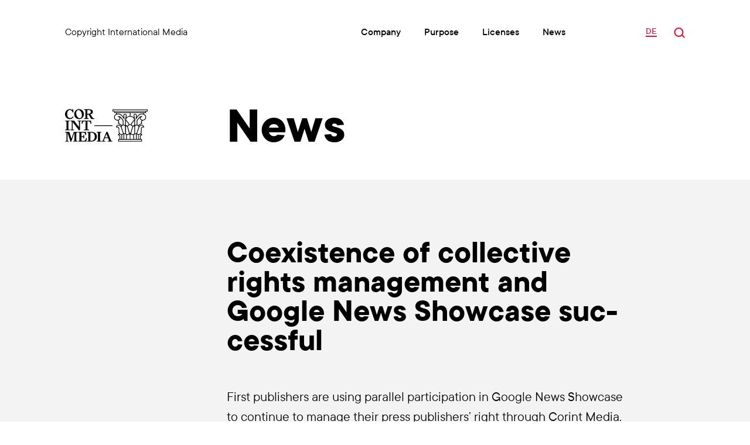

--- FILE ---
content_type: text/html; charset=UTF-8
request_url: https://www.corint-media.com/en/coexistence-of-collective-rights-management-and-google-news-showcase-starts-successfully/
body_size: 28348
content:
<!doctype html>
<html class="no-js" lang="en-US">
			<head>

  <meta charset="UTF-8" />
  <meta http-equiv="Content-Type" content="text/html; charset=UTF-8" />
  <meta http-equiv="X-UA-Compatible" content="IE=edge">
  <meta name="description" content="Corint Media ist ein europäisches Unternehmen der privaten Medienindustrie, das die Urheber- und Leistungsschutzrechte von Sendeunternehmen und Presseverlegern wahrnimmt.">
  <meta id="viewport" name="viewport" content="width=device-width, initial-scale=1, viewport-fit=cover">
  <script>
    window.onload = function() {
      if (screen.width < 414) {
        var vp = document.getElementById('viewport');
        var scale = Math.floor(screen.width/414*100)/100;
        vp.setAttribute('content','width=414, initial-scale=' + scale);
      }
    }
  </script>
  <meta name="format-detection" content="telephone=no">
  
  <meta property="og:type" content="article" />
  <meta property="og:title" content="Coexistence of collective rights management and Google News Showcase  successful - Corint Media" />
  <meta property="og:description" content="First publishers are using parallel participation in Google News Showcase to continue to manage their press publishers’ right through Corint Media. Other publishers are signalling their interest in bringing their rights to Corint Media for the first time or again. This strengthens the joint enforcement before the German arbitration board. " />
  <meta property="og:url" content="https://www.corint-media.com/en/coexistence-of-collective-rights-management-and-google-news-showcase-starts-successfully/" />
  
    
  <link rel="shortcut icon" href="https://www.corint-media.com/wp-content/themes/unitb-child/static/img/favicon.png">
  
  <title>Coexistence of collective rights management and Google News Showcase  successful - Corint Media</title>
<meta name='robots' content='max-image-preview:large' />
	<style>img:is([sizes="auto" i], [sizes^="auto," i]) { contain-intrinsic-size: 3000px 1500px }</style>
	<link rel='dns-prefetch' href='//www.corint-media.com' />
<link rel="alternate" type="application/rss+xml" title="Corint Media &raquo; Feed" href="https://www.corint-media.com/en/feed/" />
<link rel="alternate" type="application/rss+xml" title="Corint Media &raquo; Comments Feed" href="https://www.corint-media.com/en/comments/feed/" />
<script type="text/javascript">
/* <![CDATA[ */
window._wpemojiSettings = {"baseUrl":"https:\/\/s.w.org\/images\/core\/emoji\/15.0.3\/72x72\/","ext":".png","svgUrl":"https:\/\/s.w.org\/images\/core\/emoji\/15.0.3\/svg\/","svgExt":".svg","source":{"concatemoji":"https:\/\/www.corint-media.com\/wp-includes\/js\/wp-emoji-release.min.js?ver=6.7.2"}};
/*! This file is auto-generated */
!function(i,n){var o,s,e;function c(e){try{var t={supportTests:e,timestamp:(new Date).valueOf()};sessionStorage.setItem(o,JSON.stringify(t))}catch(e){}}function p(e,t,n){e.clearRect(0,0,e.canvas.width,e.canvas.height),e.fillText(t,0,0);var t=new Uint32Array(e.getImageData(0,0,e.canvas.width,e.canvas.height).data),r=(e.clearRect(0,0,e.canvas.width,e.canvas.height),e.fillText(n,0,0),new Uint32Array(e.getImageData(0,0,e.canvas.width,e.canvas.height).data));return t.every(function(e,t){return e===r[t]})}function u(e,t,n){switch(t){case"flag":return n(e,"\ud83c\udff3\ufe0f\u200d\u26a7\ufe0f","\ud83c\udff3\ufe0f\u200b\u26a7\ufe0f")?!1:!n(e,"\ud83c\uddfa\ud83c\uddf3","\ud83c\uddfa\u200b\ud83c\uddf3")&&!n(e,"\ud83c\udff4\udb40\udc67\udb40\udc62\udb40\udc65\udb40\udc6e\udb40\udc67\udb40\udc7f","\ud83c\udff4\u200b\udb40\udc67\u200b\udb40\udc62\u200b\udb40\udc65\u200b\udb40\udc6e\u200b\udb40\udc67\u200b\udb40\udc7f");case"emoji":return!n(e,"\ud83d\udc26\u200d\u2b1b","\ud83d\udc26\u200b\u2b1b")}return!1}function f(e,t,n){var r="undefined"!=typeof WorkerGlobalScope&&self instanceof WorkerGlobalScope?new OffscreenCanvas(300,150):i.createElement("canvas"),a=r.getContext("2d",{willReadFrequently:!0}),o=(a.textBaseline="top",a.font="600 32px Arial",{});return e.forEach(function(e){o[e]=t(a,e,n)}),o}function t(e){var t=i.createElement("script");t.src=e,t.defer=!0,i.head.appendChild(t)}"undefined"!=typeof Promise&&(o="wpEmojiSettingsSupports",s=["flag","emoji"],n.supports={everything:!0,everythingExceptFlag:!0},e=new Promise(function(e){i.addEventListener("DOMContentLoaded",e,{once:!0})}),new Promise(function(t){var n=function(){try{var e=JSON.parse(sessionStorage.getItem(o));if("object"==typeof e&&"number"==typeof e.timestamp&&(new Date).valueOf()<e.timestamp+604800&&"object"==typeof e.supportTests)return e.supportTests}catch(e){}return null}();if(!n){if("undefined"!=typeof Worker&&"undefined"!=typeof OffscreenCanvas&&"undefined"!=typeof URL&&URL.createObjectURL&&"undefined"!=typeof Blob)try{var e="postMessage("+f.toString()+"("+[JSON.stringify(s),u.toString(),p.toString()].join(",")+"));",r=new Blob([e],{type:"text/javascript"}),a=new Worker(URL.createObjectURL(r),{name:"wpTestEmojiSupports"});return void(a.onmessage=function(e){c(n=e.data),a.terminate(),t(n)})}catch(e){}c(n=f(s,u,p))}t(n)}).then(function(e){for(var t in e)n.supports[t]=e[t],n.supports.everything=n.supports.everything&&n.supports[t],"flag"!==t&&(n.supports.everythingExceptFlag=n.supports.everythingExceptFlag&&n.supports[t]);n.supports.everythingExceptFlag=n.supports.everythingExceptFlag&&!n.supports.flag,n.DOMReady=!1,n.readyCallback=function(){n.DOMReady=!0}}).then(function(){return e}).then(function(){var e;n.supports.everything||(n.readyCallback(),(e=n.source||{}).concatemoji?t(e.concatemoji):e.wpemoji&&e.twemoji&&(t(e.twemoji),t(e.wpemoji)))}))}((window,document),window._wpemojiSettings);
/* ]]> */
</script>
<style id='wp-emoji-styles-inline-css' type='text/css'>

	img.wp-smiley, img.emoji {
		display: inline !important;
		border: none !important;
		box-shadow: none !important;
		height: 1em !important;
		width: 1em !important;
		margin: 0 0.07em !important;
		vertical-align: -0.1em !important;
		background: none !important;
		padding: 0 !important;
	}
</style>
<link rel='stylesheet' id='wp-block-library-css' href='https://www.corint-media.com/wp-includes/css/dist/block-library/style.min.css?ver=6.7.2' type='text/css' media='all' />
<style id='classic-theme-styles-inline-css' type='text/css'>
/*! This file is auto-generated */
.wp-block-button__link{color:#fff;background-color:#32373c;border-radius:9999px;box-shadow:none;text-decoration:none;padding:calc(.667em + 2px) calc(1.333em + 2px);font-size:1.125em}.wp-block-file__button{background:#32373c;color:#fff;text-decoration:none}
</style>
<style id='global-styles-inline-css' type='text/css'>
:root{--wp--preset--aspect-ratio--square: 1;--wp--preset--aspect-ratio--4-3: 4/3;--wp--preset--aspect-ratio--3-4: 3/4;--wp--preset--aspect-ratio--3-2: 3/2;--wp--preset--aspect-ratio--2-3: 2/3;--wp--preset--aspect-ratio--16-9: 16/9;--wp--preset--aspect-ratio--9-16: 9/16;--wp--preset--color--black: #000000;--wp--preset--color--cyan-bluish-gray: #abb8c3;--wp--preset--color--white: #ffffff;--wp--preset--color--pale-pink: #f78da7;--wp--preset--color--vivid-red: #cf2e2e;--wp--preset--color--luminous-vivid-orange: #ff6900;--wp--preset--color--luminous-vivid-amber: #fcb900;--wp--preset--color--light-green-cyan: #7bdcb5;--wp--preset--color--vivid-green-cyan: #00d084;--wp--preset--color--pale-cyan-blue: #8ed1fc;--wp--preset--color--vivid-cyan-blue: #0693e3;--wp--preset--color--vivid-purple: #9b51e0;--wp--preset--gradient--vivid-cyan-blue-to-vivid-purple: linear-gradient(135deg,rgba(6,147,227,1) 0%,rgb(155,81,224) 100%);--wp--preset--gradient--light-green-cyan-to-vivid-green-cyan: linear-gradient(135deg,rgb(122,220,180) 0%,rgb(0,208,130) 100%);--wp--preset--gradient--luminous-vivid-amber-to-luminous-vivid-orange: linear-gradient(135deg,rgba(252,185,0,1) 0%,rgba(255,105,0,1) 100%);--wp--preset--gradient--luminous-vivid-orange-to-vivid-red: linear-gradient(135deg,rgba(255,105,0,1) 0%,rgb(207,46,46) 100%);--wp--preset--gradient--very-light-gray-to-cyan-bluish-gray: linear-gradient(135deg,rgb(238,238,238) 0%,rgb(169,184,195) 100%);--wp--preset--gradient--cool-to-warm-spectrum: linear-gradient(135deg,rgb(74,234,220) 0%,rgb(151,120,209) 20%,rgb(207,42,186) 40%,rgb(238,44,130) 60%,rgb(251,105,98) 80%,rgb(254,248,76) 100%);--wp--preset--gradient--blush-light-purple: linear-gradient(135deg,rgb(255,206,236) 0%,rgb(152,150,240) 100%);--wp--preset--gradient--blush-bordeaux: linear-gradient(135deg,rgb(254,205,165) 0%,rgb(254,45,45) 50%,rgb(107,0,62) 100%);--wp--preset--gradient--luminous-dusk: linear-gradient(135deg,rgb(255,203,112) 0%,rgb(199,81,192) 50%,rgb(65,88,208) 100%);--wp--preset--gradient--pale-ocean: linear-gradient(135deg,rgb(255,245,203) 0%,rgb(182,227,212) 50%,rgb(51,167,181) 100%);--wp--preset--gradient--electric-grass: linear-gradient(135deg,rgb(202,248,128) 0%,rgb(113,206,126) 100%);--wp--preset--gradient--midnight: linear-gradient(135deg,rgb(2,3,129) 0%,rgb(40,116,252) 100%);--wp--preset--font-size--small: 13px;--wp--preset--font-size--medium: 20px;--wp--preset--font-size--large: 36px;--wp--preset--font-size--x-large: 42px;--wp--preset--spacing--20: 0.44rem;--wp--preset--spacing--30: 0.67rem;--wp--preset--spacing--40: 1rem;--wp--preset--spacing--50: 1.5rem;--wp--preset--spacing--60: 2.25rem;--wp--preset--spacing--70: 3.38rem;--wp--preset--spacing--80: 5.06rem;--wp--preset--shadow--natural: 6px 6px 9px rgba(0, 0, 0, 0.2);--wp--preset--shadow--deep: 12px 12px 50px rgba(0, 0, 0, 0.4);--wp--preset--shadow--sharp: 6px 6px 0px rgba(0, 0, 0, 0.2);--wp--preset--shadow--outlined: 6px 6px 0px -3px rgba(255, 255, 255, 1), 6px 6px rgba(0, 0, 0, 1);--wp--preset--shadow--crisp: 6px 6px 0px rgba(0, 0, 0, 1);}:where(.is-layout-flex){gap: 0.5em;}:where(.is-layout-grid){gap: 0.5em;}body .is-layout-flex{display: flex;}.is-layout-flex{flex-wrap: wrap;align-items: center;}.is-layout-flex > :is(*, div){margin: 0;}body .is-layout-grid{display: grid;}.is-layout-grid > :is(*, div){margin: 0;}:where(.wp-block-columns.is-layout-flex){gap: 2em;}:where(.wp-block-columns.is-layout-grid){gap: 2em;}:where(.wp-block-post-template.is-layout-flex){gap: 1.25em;}:where(.wp-block-post-template.is-layout-grid){gap: 1.25em;}.has-black-color{color: var(--wp--preset--color--black) !important;}.has-cyan-bluish-gray-color{color: var(--wp--preset--color--cyan-bluish-gray) !important;}.has-white-color{color: var(--wp--preset--color--white) !important;}.has-pale-pink-color{color: var(--wp--preset--color--pale-pink) !important;}.has-vivid-red-color{color: var(--wp--preset--color--vivid-red) !important;}.has-luminous-vivid-orange-color{color: var(--wp--preset--color--luminous-vivid-orange) !important;}.has-luminous-vivid-amber-color{color: var(--wp--preset--color--luminous-vivid-amber) !important;}.has-light-green-cyan-color{color: var(--wp--preset--color--light-green-cyan) !important;}.has-vivid-green-cyan-color{color: var(--wp--preset--color--vivid-green-cyan) !important;}.has-pale-cyan-blue-color{color: var(--wp--preset--color--pale-cyan-blue) !important;}.has-vivid-cyan-blue-color{color: var(--wp--preset--color--vivid-cyan-blue) !important;}.has-vivid-purple-color{color: var(--wp--preset--color--vivid-purple) !important;}.has-black-background-color{background-color: var(--wp--preset--color--black) !important;}.has-cyan-bluish-gray-background-color{background-color: var(--wp--preset--color--cyan-bluish-gray) !important;}.has-white-background-color{background-color: var(--wp--preset--color--white) !important;}.has-pale-pink-background-color{background-color: var(--wp--preset--color--pale-pink) !important;}.has-vivid-red-background-color{background-color: var(--wp--preset--color--vivid-red) !important;}.has-luminous-vivid-orange-background-color{background-color: var(--wp--preset--color--luminous-vivid-orange) !important;}.has-luminous-vivid-amber-background-color{background-color: var(--wp--preset--color--luminous-vivid-amber) !important;}.has-light-green-cyan-background-color{background-color: var(--wp--preset--color--light-green-cyan) !important;}.has-vivid-green-cyan-background-color{background-color: var(--wp--preset--color--vivid-green-cyan) !important;}.has-pale-cyan-blue-background-color{background-color: var(--wp--preset--color--pale-cyan-blue) !important;}.has-vivid-cyan-blue-background-color{background-color: var(--wp--preset--color--vivid-cyan-blue) !important;}.has-vivid-purple-background-color{background-color: var(--wp--preset--color--vivid-purple) !important;}.has-black-border-color{border-color: var(--wp--preset--color--black) !important;}.has-cyan-bluish-gray-border-color{border-color: var(--wp--preset--color--cyan-bluish-gray) !important;}.has-white-border-color{border-color: var(--wp--preset--color--white) !important;}.has-pale-pink-border-color{border-color: var(--wp--preset--color--pale-pink) !important;}.has-vivid-red-border-color{border-color: var(--wp--preset--color--vivid-red) !important;}.has-luminous-vivid-orange-border-color{border-color: var(--wp--preset--color--luminous-vivid-orange) !important;}.has-luminous-vivid-amber-border-color{border-color: var(--wp--preset--color--luminous-vivid-amber) !important;}.has-light-green-cyan-border-color{border-color: var(--wp--preset--color--light-green-cyan) !important;}.has-vivid-green-cyan-border-color{border-color: var(--wp--preset--color--vivid-green-cyan) !important;}.has-pale-cyan-blue-border-color{border-color: var(--wp--preset--color--pale-cyan-blue) !important;}.has-vivid-cyan-blue-border-color{border-color: var(--wp--preset--color--vivid-cyan-blue) !important;}.has-vivid-purple-border-color{border-color: var(--wp--preset--color--vivid-purple) !important;}.has-vivid-cyan-blue-to-vivid-purple-gradient-background{background: var(--wp--preset--gradient--vivid-cyan-blue-to-vivid-purple) !important;}.has-light-green-cyan-to-vivid-green-cyan-gradient-background{background: var(--wp--preset--gradient--light-green-cyan-to-vivid-green-cyan) !important;}.has-luminous-vivid-amber-to-luminous-vivid-orange-gradient-background{background: var(--wp--preset--gradient--luminous-vivid-amber-to-luminous-vivid-orange) !important;}.has-luminous-vivid-orange-to-vivid-red-gradient-background{background: var(--wp--preset--gradient--luminous-vivid-orange-to-vivid-red) !important;}.has-very-light-gray-to-cyan-bluish-gray-gradient-background{background: var(--wp--preset--gradient--very-light-gray-to-cyan-bluish-gray) !important;}.has-cool-to-warm-spectrum-gradient-background{background: var(--wp--preset--gradient--cool-to-warm-spectrum) !important;}.has-blush-light-purple-gradient-background{background: var(--wp--preset--gradient--blush-light-purple) !important;}.has-blush-bordeaux-gradient-background{background: var(--wp--preset--gradient--blush-bordeaux) !important;}.has-luminous-dusk-gradient-background{background: var(--wp--preset--gradient--luminous-dusk) !important;}.has-pale-ocean-gradient-background{background: var(--wp--preset--gradient--pale-ocean) !important;}.has-electric-grass-gradient-background{background: var(--wp--preset--gradient--electric-grass) !important;}.has-midnight-gradient-background{background: var(--wp--preset--gradient--midnight) !important;}.has-small-font-size{font-size: var(--wp--preset--font-size--small) !important;}.has-medium-font-size{font-size: var(--wp--preset--font-size--medium) !important;}.has-large-font-size{font-size: var(--wp--preset--font-size--large) !important;}.has-x-large-font-size{font-size: var(--wp--preset--font-size--x-large) !important;}
:where(.wp-block-post-template.is-layout-flex){gap: 1.25em;}:where(.wp-block-post-template.is-layout-grid){gap: 1.25em;}
:where(.wp-block-columns.is-layout-flex){gap: 2em;}:where(.wp-block-columns.is-layout-grid){gap: 2em;}
:root :where(.wp-block-pullquote){font-size: 1.5em;line-height: 1.6;}
</style>
<style id='wp-typography-custom-inline-css' type='text/css'>
sub, sup{font-size: 75%;line-height: 100%}sup{vertical-align: 60%}sub{vertical-align: -10%}.amp{font-family: Baskerville, "Goudy Old Style", Palatino, "Book Antiqua", "Warnock Pro", serif;font-size: 1.1em;font-style: italic;font-weight: normal;line-height: 1em}.caps{font-size: 90%}.dquo{margin-left: -0.4em}.quo{margin-left: -0.2em}.pull-single{margin-left: -0.15em}.push-single{margin-right: 0.15em}.pull-double{margin-left: -0.38em}.push-double{margin-right: 0.38em}
</style>
<style id='wp-typography-safari-font-workaround-inline-css' type='text/css'>
body {-webkit-font-feature-settings: "liga";font-feature-settings: "liga";-ms-font-feature-settings: normal;}
</style>
<link rel="https://api.w.org/" href="https://www.corint-media.com/wp-json/" /><link rel="alternate" title="JSON" type="application/json" href="https://www.corint-media.com/wp-json/wp/v2/posts/9329" /><link rel="EditURI" type="application/rsd+xml" title="RSD" href="https://www.corint-media.com/xmlrpc.php?rsd" />
<meta name="generator" content="WordPress 6.7.2" />
<link rel="canonical" href="https://www.corint-media.com/en/coexistence-of-collective-rights-management-and-google-news-showcase-starts-successfully/" />
<link rel='shortlink' href='https://www.corint-media.com/?p=9329' />
<link rel="alternate" title="oEmbed (JSON)" type="application/json+oembed" href="https://www.corint-media.com/wp-json/oembed/1.0/embed?url=https%3A%2F%2Fwww.corint-media.com%2Fen%2Fcoexistence-of-collective-rights-management-and-google-news-showcase-starts-successfully%2F&#038;lang=en" />
<link rel="alternate" title="oEmbed (XML)" type="text/xml+oembed" href="https://www.corint-media.com/wp-json/oembed/1.0/embed?url=https%3A%2F%2Fwww.corint-media.com%2Fen%2Fcoexistence-of-collective-rights-management-and-google-news-showcase-starts-successfully%2F&#038;format=xml&#038;lang=en" />
<!-- Analytics by WP Statistics - https://wp-statistics.com -->


  <link rel="preload" crossorigin href="/wp-content/themes/unitb-child/static/fonts/TTCommons-Book/font.woff2" as="font">
  <link rel="preload" crossorigin href="/wp-content/themes/unitb-child/static/fonts/TTCommons-Medium/font.woff2" as="font">
  <link rel="preload" crossorigin href="/wp-content/themes/unitb-child/static/fonts/TTCommons-Bold/font.woff2" as="font">
  <link rel="preload" crossorigin href="/wp-content/themes/unitb-child/static/fonts/TTCommons-Regular/font.woff2" as="font">

    <link rel="stylesheet" href="https://www.corint-media.com/wp-content/themes/unitb-child/static/css/main.min.css?v=1764624706814">
  
  
</head>		<body class="post-template-default single single-post postid-9329 single-format-standard u-body--style-gray">
		





<div class="u-page  u-page--style-gray"><header     class="u-header"      data-search-hint="Search anything & hit enter" data-current-language="en"><div class="u-header__top-content"><div class="u-header__top-content-inner"><a class="u-header__page-name" href="https://www.corint-media.com/en/home/">Copyright International Media</a><nav class="u-main-menu u-main-menu--default"><div class="u-main-menu__item"><a href="https://www.corint-media.com/en/company/"     class="menu-item menu-item-type-post_type menu-item-object-page menu-item-2877 menu-item-has-children u-main-menu__item-link u-link--animated u-link"     >Com­pa­ny</a><div class="u-main-menu__submenu"><span class="u-main-menu__submenu-item"><a href="/company/#organisation"     class="menu-item menu-item-type-custom menu-item-object-custom menu-item-2878 u-main-menu__submenu-item-link u-link--animated u-link"     >Organisation</a></span><span class="u-main-menu__submenu-item"><a href="/company/#businessmodel"     class="menu-item menu-item-type-custom menu-item-object-custom menu-item-2879 u-main-menu__submenu-item-link u-link--animated u-link"     >Business Objective</a></span><span class="u-main-menu__submenu-item"><a href="/company/#international"     class="menu-item menu-item-type-custom menu-item-object-custom menu-item-129 u-main-menu__submenu-item-link u-link--animated u-link"     >International</a></span><span class="u-main-menu__submenu-item"><a href="/company/#faq"     class="menu-item menu-item-type-custom menu-item-object-custom menu-item-2881 u-main-menu__submenu-item-link u-link--animated u-link"     >FAQ</a></span></div></div><div class="u-main-menu__item"><a href="https://www.corint-media.com/en/purpose/"     class="menu-item menu-item-type-post_type menu-item-object-page menu-item-2945 menu-item-has-children u-main-menu__item-link u-link--animated u-link"     >Pur­po­se</a><div class="u-main-menu__submenu"><span class="u-main-menu__submenu-item"><a href="/en/purpose/#background"     class="menu-item menu-item-type-custom menu-item-object-custom menu-item-3675 u-main-menu__submenu-item-link u-link--animated u-link"     >Background</a></span><span class="u-main-menu__submenu-item"><a href="/en/purpose/#rolemodel"     class="menu-item menu-item-type-custom menu-item-object-custom menu-item-3676 u-main-menu__submenu-item-link u-link--animated u-link"     >Role Model</a></span><span class="u-main-menu__submenu-item"><a href="/en/purpose/#masterminds"     class="menu-item menu-item-type-custom menu-item-object-custom menu-item-3674 u-main-menu__submenu-item-link u-link--animated u-link"     >Foundation</a></span><span class="u-main-menu__submenu-item"><a href="/en/purpose/#cooperations"     class="menu-item menu-item-type-custom menu-item-object-custom menu-item-3677 u-main-menu__submenu-item-link u-link--animated u-link"     >Cooperations</a></span></div></div><div class="u-main-menu__item"><a href="https://www.corint-media.com/en/licenses/"     class="menu-item menu-item-type-post_type menu-item-object-page menu-item-2954 menu-item-has-children u-main-menu__item-link u-link--animated u-link"     >Licen­ses</a><div class="u-main-menu__submenu"><span class="u-main-menu__submenu-item"><a href="/en/licenses/#contracts"     class="menu-item menu-item-type-custom menu-item-object-custom menu-item-3995 u-main-menu__submenu-item-link u-link--animated u-link"     >Contracts</a></span><span class="u-main-menu__submenu-item"><a href="/en/licenses/#faq"     class="menu-item menu-item-type-custom menu-item-object-custom menu-item-3996 u-main-menu__submenu-item-link u-link--animated u-link"     >FAQ</a></span></div></div><div class="u-main-menu__item"><a href="https://www.corint-media.com/en/news/"     class="menu-item menu-item-type-post_type menu-item-object-page menu-item-2937 menu-item-has-children u-main-menu__item-link u-link--animated u-link"     >News</a><div class="u-main-menu__submenu"><span class="u-main-menu__submenu-item"><a href="/en/news/#pressrelease"     class="menu-item menu-item-type-custom menu-item-object-custom menu-item-3679 u-main-menu__submenu-item-link u-link--animated u-link"     >Press Release</a></span><span class="u-main-menu__submenu-item"><a href="/en/news/#archive"     class="menu-item menu-item-type-custom menu-item-object-custom menu-item-5672 u-main-menu__submenu-item-link u-link--animated u-link"     >Archive</a></span><span class="u-main-menu__submenu-item"><a href="/en/news/#pressservice"     class="menu-item menu-item-type-custom menu-item-object-custom menu-item-3680 u-main-menu__submenu-item-link u-link--animated u-link"     >Press Service</a></span></div></div></nav><div class="u-language-switcher__wrapper u-language-switcher__wrapper--default"><ul class="u-language-switcher u-language-switcher--default"><li class="u-language-switcher__item"><a class="u-language-switcher__link u-link--animated-dotted" href=https://www.corint-media.com/en/coexistence-of-collective-rights-management-and-google-news-showcase-starts-successfully/>DE</a></li></ul><button class="u-header__search-toggle u-header__search-toggle--default"><svg xmlns="http://www.w3.org/2000/svg" fill-rule="evenodd" stroke-linecap="round" stroke-linejoin="round" stroke-miterlimit="1.5" clip-rule="evenodd" viewBox="0 0 1264 1261" class="u-header__search-icon"><circle cx="600" cy="633" r="440" fill="none" stroke-width="136" class="u-header__search-icon-circle"/><path fill="none" stroke-width="136" d="M 920 930 l 260 230" class="u-header__search-icon-path"/></svg></button></div><button class="u-header__popup-menu-toggle"><svg xmlns="http://www.w3.org/2000/svg" id="Ebene_1" x="0" y="0" version="1.1" viewBox="0 0 32 32" xml:space="preserve" class="u-header__popup-menu-icon"><path class="u-header__popup-menu-icon-top" d="M1,12h30" style="fill:none;stroke:#E71336;stroke-width:2;stroke-linecap:round;"/><path class="u-header__popup-menu-icon-bottom" d="M1,20h30" style="fill:none;stroke:#E71336;stroke-width:2;stroke-linecap:round;"/></svg></button></div></div><div class="u-header__popup-menu-wrapper"><div class="u-header__popup-menu"><div class="u-header__popup-menu-middle"><div class="u-header__popup-menu-inner"><div class="u-language-switcher__wrapper u-language-switcher__wrapper--popup-menu"><ul class="u-language-switcher u-language-switcher--popup-menu"><li class="u-language-switcher__item"><a class="u-language-switcher__link u-link--animated-dotted" href=https://www.corint-media.com/en/coexistence-of-collective-rights-management-and-google-news-showcase-starts-successfully/>Deutsch</a></li></ul><button class="u-header__search-toggle u-header__search-toggle--popup-menu"><svg xmlns="http://www.w3.org/2000/svg" fill-rule="evenodd" stroke-linecap="round" stroke-linejoin="round" stroke-miterlimit="1.5" clip-rule="evenodd" viewBox="0 0 1264 1261" class="u-header__search-icon"><circle cx="600" cy="633" r="440" fill="none" stroke-width="136" class="u-header__search-icon-circle"/><path fill="none" stroke-width="136" d="M 920 930 l 260 230" class="u-header__search-icon-path"/></svg></button></div><nav class="u-main-menu u-main-menu--popup-menu"><div class="u-main-menu__item"><div class="u-main-menu__item-level-1"><a href="https://www.corint-media.com/en/company/"     class="u-main-menu__item-link u-link--animated u-link"     >Com­pa­ny</a><button class="u-main-menu__submenu-toggler"><svg xmlns="http://www.w3.org/2000/svg" viewBox="0 0 16 9"><path fill="none" stroke="#e71336" stroke-width="2" d="M15.3.7l-7 6.5-7-6.5"/></svg></button></div><div class="u-main-menu__submenu"><span class="u-main-menu__submenu-item"><a href="/company/#organisation"     class="menu-item menu-item-type-custom menu-item-object-custom menu-item-2878 u-main-menu__submenu-item-link u-link--animated u-link"     >Organisation</a></span><span class="u-main-menu__submenu-item"><a href="/company/#businessmodel"     class="menu-item menu-item-type-custom menu-item-object-custom menu-item-2879 u-main-menu__submenu-item-link u-link--animated u-link"     >Business Objective</a></span><span class="u-main-menu__submenu-item"><a href="/company/#international"     class="menu-item menu-item-type-custom menu-item-object-custom menu-item-129 u-main-menu__submenu-item-link u-link--animated u-link"     >International</a></span><span class="u-main-menu__submenu-item"><a href="/company/#faq"     class="menu-item menu-item-type-custom menu-item-object-custom menu-item-2881 u-main-menu__submenu-item-link u-link--animated u-link"     >FAQ</a></span></div></div><div class="u-main-menu__item"><div class="u-main-menu__item-level-1"><a href="https://www.corint-media.com/en/purpose/"     class="u-main-menu__item-link u-link--animated u-link"     >Pur­po­se</a><button class="u-main-menu__submenu-toggler"><svg xmlns="http://www.w3.org/2000/svg" viewBox="0 0 16 9"><path fill="none" stroke="#e71336" stroke-width="2" d="M15.3.7l-7 6.5-7-6.5"/></svg></button></div><div class="u-main-menu__submenu"><span class="u-main-menu__submenu-item"><a href="/en/purpose/#background"     class="menu-item menu-item-type-custom menu-item-object-custom menu-item-3675 u-main-menu__submenu-item-link u-link--animated u-link"     >Background</a></span><span class="u-main-menu__submenu-item"><a href="/en/purpose/#rolemodel"     class="menu-item menu-item-type-custom menu-item-object-custom menu-item-3676 u-main-menu__submenu-item-link u-link--animated u-link"     >Role Model</a></span><span class="u-main-menu__submenu-item"><a href="/en/purpose/#masterminds"     class="menu-item menu-item-type-custom menu-item-object-custom menu-item-3674 u-main-menu__submenu-item-link u-link--animated u-link"     >Foundation</a></span><span class="u-main-menu__submenu-item"><a href="/en/purpose/#cooperations"     class="menu-item menu-item-type-custom menu-item-object-custom menu-item-3677 u-main-menu__submenu-item-link u-link--animated u-link"     >Cooperations</a></span></div></div><div class="u-main-menu__item"><div class="u-main-menu__item-level-1"><a href="https://www.corint-media.com/en/licenses/"     class="u-main-menu__item-link u-link--animated u-link"     >Licen­ses</a><button class="u-main-menu__submenu-toggler"><svg xmlns="http://www.w3.org/2000/svg" viewBox="0 0 16 9"><path fill="none" stroke="#e71336" stroke-width="2" d="M15.3.7l-7 6.5-7-6.5"/></svg></button></div><div class="u-main-menu__submenu"><span class="u-main-menu__submenu-item"><a href="/en/licenses/#contracts"     class="menu-item menu-item-type-custom menu-item-object-custom menu-item-3995 u-main-menu__submenu-item-link u-link--animated u-link"     >Contracts</a></span><span class="u-main-menu__submenu-item"><a href="/en/licenses/#faq"     class="menu-item menu-item-type-custom menu-item-object-custom menu-item-3996 u-main-menu__submenu-item-link u-link--animated u-link"     >FAQ</a></span></div></div><div class="u-main-menu__item"><div class="u-main-menu__item-level-1"><a href="https://www.corint-media.com/en/news/"     class="u-main-menu__item-link u-link--animated u-link"     >News</a><button class="u-main-menu__submenu-toggler"><svg xmlns="http://www.w3.org/2000/svg" viewBox="0 0 16 9"><path fill="none" stroke="#e71336" stroke-width="2" d="M15.3.7l-7 6.5-7-6.5"/></svg></button></div><div class="u-main-menu__submenu"><span class="u-main-menu__submenu-item"><a href="/en/news/#pressrelease"     class="menu-item menu-item-type-custom menu-item-object-custom menu-item-3679 u-main-menu__submenu-item-link u-link--animated u-link"     >Press Release</a></span><span class="u-main-menu__submenu-item"><a href="/en/news/#archive"     class="menu-item menu-item-type-custom menu-item-object-custom menu-item-5672 u-main-menu__submenu-item-link u-link--animated u-link"     >Archive</a></span><span class="u-main-menu__submenu-item"><a href="/en/news/#pressservice"     class="menu-item menu-item-type-custom menu-item-object-custom menu-item-3680 u-main-menu__submenu-item-link u-link--animated u-link"     >Press Service</a></span></div></div></nav></div></div><div class="u-header__popup-menu-footer"><div class="u-header__social-nav"><a href="mailto:info@corint-media.com" class="u-header__contact-mail u-link--animated-dotted">info@corint-media.com</a><a href="http://www.linkedin.com/company/corint-media-gmbh"     class="u-header__social-nav-item u-link--animated-dotted u-link"     target="_blank"
                    rel="noopener noreferrer">LinkedIn</a></div></div></div></div></header><section class="u-header__intro"><div class="u-header__intro-inner"><div     class="u-header__logo-wrapper u-animation u-inview-css" style="--duration:1s; --delay:0.7s" data-type="slide"     ><div class="u-animation__overlay"></div><a href="https://www.corint-media.com/en/home/" class="u-header__logo-wrapper-link"><svg version="1.1" xmlns="http://www.w3.org/2000/svg" xmlns:xlink="http://www.w3.org/1999/xlink" x="0px" y="0px"
	 viewBox="0 0 104 41" xml:space="preserve"     class="u-header__logo u-logo"     ><path class="u-logo__path" d="M5.3926,28.7345 L7.9896,37.1695 L8.0636,37.1695 L10.8826,28.7345 L15.7636,28.7345 L15.7636,29.5815 C14.3636,29.5815 14.1796,29.6735 14.1796,30.0975 L14.1796,30.0975 L14.1796,39.5265 C14.1796,39.9505 14.3636,40.0425 15.7636,40.0425 L15.7636,40.0425 L15.7636,40.8895 L10.1266,40.8895 L10.1266,40.0425 C11.5266,40.0425 11.7106,39.9505 11.7106,39.5265 L11.7106,39.5265 L11.7106,29.7845 L11.6376,29.7845 L7.7686,41.0005 L6.8476,41.0005 L3.1086,29.7845 L3.0346,29.7845 L3.0346,39.5265 C3.0346,39.9505 3.2006,40.0425 4.7116,40.0425 L4.7116,40.0425 L4.7116,40.8895 L0.1796,40.8895 L0.1796,40.0425 C1.6716,40.0425 1.8556,39.9505 1.8556,39.5265 L1.8556,39.5265 L1.8556,30.0975 C1.8556,29.6735 1.6716,29.5815 0.1796,29.6005 L0.1796,29.6005 L0.1796,28.7345 L5.3926,28.7345 Z M45.3199,28.7343 L45.3199,29.5813 C43.9379,29.5813 43.7539,29.6733 43.7539,30.0973 L43.7539,30.0973 L43.7539,39.5263 C43.7539,39.9503 43.9379,40.0423 45.3199,40.0423 L45.3199,40.0423 L45.3199,40.8893 L39.7019,40.8893 L39.7019,40.0423 C41.1019,40.0423 41.2669,39.9503 41.2669,39.5263 L41.2669,39.5263 L41.2669,30.0973 C41.2669,29.6733 41.1019,29.5813 39.7019,29.5813 L39.7019,29.5813 L39.7019,28.7343 L45.3199,28.7343 Z M32.4875,28.7345 C36.9635,28.7345 39.8375,30.9445 39.8375,34.6275 C39.8375,38.3115 36.9825,40.8895 32.5245,40.8895 L32.5245,40.8895 L27.6245,40.8895 L27.6245,40.0425 C29.0245,40.0425 29.1905,39.9505 29.1905,39.5265 L29.1905,39.5265 L29.1905,30.0975 C29.1905,29.6735 29.0245,29.5815 27.6245,29.5815 L27.6245,29.5815 L27.6245,28.7345 Z M53.1865,28.6975 L57.5345,39.4895 C57.7185,39.9875 57.9395,40.0425 59.0625,40.0425 L59.0625,40.0425 L59.0625,40.8895 L53.2055,40.8895 L53.2055,40.0425 C54.5495,40.0425 54.9555,39.9685 54.9555,39.6925 C54.9555,39.6185 54.9365,39.5455 54.8635,39.3425 L54.8635,39.3425 L53.8685,36.6905 L49.6315,36.6905 L48.6185,39.3425 C48.5445,39.5455 48.5265,39.6185 48.5265,39.6925 C48.5265,39.9685 48.9505,40.0425 50.2945,40.0425 L50.2945,40.0425 L50.2945,40.8895 L45.7815,40.8895 L45.7815,40.0425 C46.9055,40.0425 47.1265,39.9875 47.3285,39.4895 L47.3285,39.4895 L51.6575,28.6975 L53.1865,28.6975 Z M26.2257,28.7345 L26.3917,32.8235 L25.5807,32.8235 C24.9367,30.5205 24.7337,29.6735 22.9837,29.6735 L22.9837,29.6735 L20.4917,29.6735 L20.4917,34.2225 L21.3959399,34.2220441 C22.8599556,34.2129423 22.9356655,34.0515345 23.1307,32.3445 L23.1307,32.3445 L23.9227,32.3445 L23.9227,37.0225 L23.2047,37.0225 C22.9837,35.2355 22.8547,35.1435 21.2337,35.1435 L20.4917,35.1435 L20.4917,39.9505 L22.7437,39.9505 C24.8257,39.9505 25.4887,39.4715 26.2997,36.5065 L26.2997,36.5065 L27.1467,36.5065 L26.7597,40.8895 L16.4397,40.8895 L16.4397,40.0425 C17.8397,40.0425 18.0057,39.9505 18.0057,39.5265 L18.0057,39.5265 L18.0057,30.0975 C18.0057,29.6735 17.8397,29.5815 16.4397,29.5815 L16.4397,29.5815 L16.4397,28.7345 L26.2257,28.7345 Z M103.3354,0.4603 L103.3354,3.3713 L101.1744,3.3713 L101.1744,5.1383 L98.7674,5.1383 L98.7674,6.3843 L98.7414,6.3843 C99.2374,6.5933 99.6704,6.8743 100.0354,7.2283 C101.1584,8.3173 101.3254,9.7733 101.3254,10.5443 C101.3254,12.4913 99.6924,14.5943 97.0544,14.5943 C96.8264,14.5943 96.6104,14.5793 96.4044,14.5523 C96.5314,15.1793 96.4564,15.9603 95.8264,16.6693 C96.1474,17.1693 96.4274,17.6143 96.4314,17.6193 L96.4314,17.6193 L96.6624,17.9863 L92.1584,20.9133 C92.2444,21.0173 92.3224,21.1263 92.3904,21.2403 C92.4614,21.3603 92.5214,21.4843 92.5714,21.6123 C93.3844,20.5603 94.5674,19.8773 95.7444,19.8773 C96.8834,19.8773 97.5904,20.3703 97.9834,20.7833 C98.5084,21.3373 98.7934,22.0953 98.7454,22.8123 L98.7454,22.8123 L98.7064,23.3923 L98.1494,23.2033 C97.5134,22.9873 96.8774,23.0533 96.4054,23.3863 C95.9484,23.7073 95.6874,24.2433 95.6874,24.8573 L95.6874,24.8573 L95.6874,28.5913 C95.6874,29.5243 95.4524,30.3233 95.0164,30.9483 C95.6034,31.1263 96.2234,31.5463 96.5234,32.4153 L96.5234,32.4153 L96.7264,33.0033 L96.0974,33.0033 C95.0284,33.0033 94.4864,33.4033 94.4864,34.1913 L94.4864,34.1913 L94.4864,37.7183 L96.1444,37.7183 L96.1444,40.8823 L66.4724,40.8823 L66.4724,37.7183 L68.1304,37.7183 L68.1304,34.1913 C68.1304,33.4033 67.5884,33.0033 66.5194,33.0033 L66.5194,33.0033 L65.8904,33.0033 L66.0934,32.4153 C66.3934,31.5463 67.0144,31.1263 67.6014,30.9483 C67.1644,30.3243 66.9304,29.5243 66.9304,28.5913 L66.9304,28.5913 L66.9304,24.8573 C66.9304,24.2433 66.6684,23.7073 66.2114,23.3863 C65.7394,23.0533 65.1034,22.9863 64.4684,23.2033 L64.4684,23.2033 L63.9104,23.3923 L63.8714,22.8123 C63.8234,22.0953 64.1084,21.3373 64.6334,20.7833 C65.0264,20.3703 65.7334,19.8773 66.8724,19.8773 C68.0504,19.8773 69.2324,20.5603 70.0464,21.6123 C70.0954,21.4843 70.1554,21.3603 70.2264,21.2403 C70.2944,21.1263 70.3724,21.0173 70.4584,20.9133 L70.4584,20.9133 L65.9544,17.9863 L66.1864,17.6193 C66.1894,17.6143 66.4694,17.1693 66.7904,16.6693 C66.1614,15.9603 66.0844,15.1793 66.2114,14.5523 C66.0064,14.5793 65.7904,14.5943 65.5624,14.5943 C62.9244,14.5943 61.2914,12.4913 61.2914,10.5443 C61.2914,9.7733 61.4584,8.3173 62.5814,7.2283 C62.9474,6.8743 63.3814,6.5933 63.8764,6.3843 L63.8764,6.3843 L63.8494,6.3843 L63.8494,5.1383 L61.4434,5.1383 L61.4434,3.3713 L59.2814,3.3713 L59.2814,0.4603 L103.3354,0.4603 Z M95.2434,38.6073 L67.3734,38.6073 L67.3734,39.9943 L95.2434,39.9943 L95.2434,38.6073 Z M32.6715,29.6735 L31.6775,29.6735 L31.6775,39.9505 L32.7085,39.9505 C35.4715,39.9505 37.1845,37.9425 37.1845,34.7195 C37.1845,31.4605 35.4345,29.6735 32.6715,29.6735 L32.6715,29.6735 Z M82.2334,31.3063 C81.9994,32.0163 81.8174,32.5683 81.7534,32.7583 L81.7534,32.7583 L81.7534,37.7183 L85.2734,37.7183 L85.2734,32.5893 C85.1354,32.6073 84.9954,32.6183 84.8514,32.6183 C84.6324,32.6183 84.4064,32.5963 84.1794,32.5523 C83.3334,32.3873 82.6284,31.9343 82.2334,31.3063 Z M68.3724,31.7263 C68.1344,31.7203 67.6194,31.7633 67.2474,32.1773 C68.3774,32.3853 69.0314,33.1063 69.0314,34.1913 L69.0314,34.1913 L69.0314,37.7183 L70.4284,37.7183 L70.4284,32.3983 C70.1164,32.3873 69.7864,32.3383 69.4354,32.2343 C69.0374,32.1173 68.6814,31.9453 68.3724,31.7263 Z M73.1314,31.3683 C72.7764,31.6893 72.1604,32.1343 71.3294,32.3183 L71.3294,32.3183 L71.3294,37.7183 L73.1314,37.7183 Z M75.5904,31.5423 C75.1824,31.6743 74.8014,31.7413 74.4524,31.7413 C74.3064,31.7413 74.1674,31.7263 74.0324,31.7033 L74.0324,31.7033 L74.0324,37.7183 L76.4424,37.7183 L76.4424,32.3083 C76.3044,32.2363 76.1734,32.1523 76.0534,32.0543 C75.8994,31.9303 75.7354,31.7623 75.5904,31.5423 Z M89.4854,31.3683 L89.4854,37.7183 L91.2874,37.7183 L91.2874,32.3183 C90.4564,32.1343 89.8404,31.6893 89.4854,31.3683 L89.4854,31.3683 Z M87.0264,31.5423 C86.8814,31.7623 86.7164,31.9303 86.5634,32.0553 C86.4434,32.1523 86.3134,32.2363 86.1744,32.3083 L86.1744,32.3083 L86.1744,37.7183 L88.5844,37.7183 L88.5844,31.7033 C88.4494,31.7263 88.3104,31.7413 88.1654,31.7413 C87.8144,31.7413 87.4344,31.6743 87.0264,31.5423 Z M94.3166126,31.7261204 L94.2454,31.7263 C93.9354,31.9453 93.5804,32.1173 93.1824,32.2343 C92.8304,32.3383 92.4994,32.3873 92.1884,32.3983 L92.1884,32.3983 L92.1884,37.7183 L93.5854,37.7183 L93.5854,34.1913 C93.5854,33.1063 94.2394,32.3853 95.3694,32.1773 C94.9974,31.7633 94.4824,31.7203 94.2454,31.7263 Z M80.3834,31.3063 C79.9884,31.9343 79.2834,32.3873 78.4374,32.5523 C78.2104,32.5963 77.9844,32.6183 77.7654,32.6183 C77.6214,32.6183 77.4814,32.6073 77.3434,32.5893 L77.3434,32.5893 L77.3434,37.7183 L80.8524,37.7183 L80.8524,32.7273 C80.7804,32.5103 80.6044,31.9783 80.3834,31.3063 Z M51.8055,31.2205 L51.7315,31.2205 L49.9995,35.7325 L53.4995,35.7325 L51.8055,31.2205 Z M76.0784,21.6713 C76.0784,23.0273625 76.0777398,27.0253703 76.0774923,29.0186899 L76.0774,30.0213 C76.0774,30.6203 76.2614,31.0733 76.6254,31.3683 C77.0254,31.6913 77.6214,31.8053 78.2624,31.6803 C78.8784,31.5603 79.3794,31.2423 79.6374,30.8073 C79.8674,30.4193 79.8984,29.9633 79.7294,29.4533 C79.5364,28.8733 79.2544,27.9393 78.8404,26.5113 C78.6854,25.9763 78.5314,25.4393 78.3904,24.9483 C78.1234,24.0183 77.8924,23.2143 77.8094,22.9603 C77.5344,22.1283 77.0484,21.7533 76.0784,21.6713 Z M86.5384,21.6713 C85.5684,21.7533 85.0824,22.1283 84.8084,22.9603 C84.7554,23.1193 84.6464,23.4923 84.5054,23.9773 C84.4214,24.2683 84.3264,24.5993 84.2264,24.9483 C84.0854,25.4393 83.9314,25.9763 83.7764,26.5113 C83.3624,27.9393 83.0804,28.8733 82.8874,29.4533 C82.7184,29.9633 82.7494,30.4193 82.9794,30.8073 C83.2374,31.2423 83.7384,31.5603 84.3544,31.6803 C84.9954,31.8053 85.5924,31.6913 85.9914,31.3683 C86.3554,31.0733 86.5404,30.6203 86.5404,30.0213 C86.5404,29.0113 86.5394,23.3403 86.5384,21.6713 Z M95.7444,20.7663 C94.4374,20.7663 93.0574,21.9633 92.5894,23.4953 C92.5854,23.5093 92.5814,23.5233 92.5774,23.5363 C92.2214,24.6073 91.6324,26.3423 91.1594,27.7373 C90.8164,28.7473 90.5204,29.6193 90.4144,29.9403 C90.3214,30.2233 90.2054,30.4723 90.0684,30.6903 C90.4914,31.0833 91.5054,31.8033 92.9224,31.3833 C94.5444,30.9033 94.7864,29.4273 94.7864,28.5913 L94.7864,28.5913 L94.7864,24.8573 C94.7864,23.9523 95.1854,23.1523 95.8824,22.6623 C96.4244,22.2803 97.0954,22.1263 97.7874,22.2113 C97.7054,21.9123 97.5454,21.6223 97.3254,21.3913 C97.0544,21.1063 96.5604,20.7663 95.7444,20.7663 Z M66.8724,20.7663 C66.0564,20.7663 65.5624,21.1063 65.2914,21.3913 C65.0724,21.6223 64.9114,21.9123 64.8294,22.2113 C65.5224,22.1263 66.1924,22.2803 66.7354,22.6623 C67.4314,23.1523 67.8314,23.9523 67.8314,24.8573 L67.8314,24.8573 L67.8314,28.5913 C67.8314,29.4273 68.0734,30.9033 69.6944,31.3833 C71.1034,31.8013 72.1224,31.0803 72.5484,30.6893 C72.4114,30.4713 72.2954,30.2223 72.2024,29.9403 C72.0974,29.6213 71.8034,28.7553 71.4624,27.7523 C70.9874,26.3533 70.3964,24.6113 70.0394,23.5363 C70.0354,23.5233 70.0314,23.5093 70.0274,23.4953 C69.5594,21.9633 68.1794,20.7663 66.8724,20.7663 Z M82.3624,20.1773 L80.2544,20.1773 C80.1914,20.3633 80.0994,20.5413 79.9764,20.7093 C79.5774,21.2543 78.9014,21.6213 78.1744,21.7453 C78.3704,21.9923 78.5384,22.3003 78.6654,22.6853 C78.7264,22.8713 78.8514,23.2943 79.0134,23.8593 C79.0874,24.1153 79.1694,24.4003 79.2574,24.7063 C79.3984,25.1963 79.5524,25.7323 79.7074,26.2673 C79.9404,27.0713 80.7824,29.6433 81.3084,31.2383 C81.8344,29.6433 82.6764,27.0713 82.9094,26.2673 C83.0654,25.7323 83.2184,25.1963 83.3594,24.7063 C83.6404,23.7283 83.8624,22.9563 83.9514,22.6853 C84.0784,22.3003 84.2464,21.9923 84.4424,21.7453 C83.7154,21.6213 83.0394,21.2543 82.6404,20.7093 C82.5174,20.5413 82.4264,20.3633 82.3624,20.1773 L82.3624,20.1773 Z M90.0254,20.6793 C89.2874,20.5353 88.5974,20.6673 88.1344,21.0433 C87.7114,21.3853 87.4964,21.9093 87.4964,22.5993 L87.4964,22.5993 L87.4974,30.7553 C88.0154,30.8943 88.4414,30.8843 88.7674,30.7263 C89.1154,30.5573 89.3814,30.2003 89.5584,29.6653 C89.6644,29.3413 89.9614,28.4673 90.3044,27.4543 C90.7764,26.0673 91.3614,24.3423 91.7164,23.2733 L91.7164,23.2733 C91.7194,23.2593 91.7244,23.2463 91.7284,23.2323 C91.9114,22.6603 91.8724,22.1273 91.6124,21.6893 C91.3134,21.1863 90.7354,20.8173 90.0254,20.6793 Z M73.1644,20.6213 C72.9794,20.6213 72.7864,20.6413 72.5914,20.6793 C71.8814,20.8173 71.3034,21.1863 71.0044,21.6893 C70.7444,22.1273 70.7054,22.6603 70.8884,23.2323 C70.8924,23.2463 70.8974,23.2593 70.9014,23.2733 L70.9014,23.2733 C71.2574,24.3463 71.8444,26.0773 72.3174,27.4703 C72.6584,28.4743 72.9534,29.3423 73.0594,29.6653 C73.2354,30.2003 73.5014,30.5573 73.8494,30.7263 C74.1764,30.8843 74.6024,30.8933 75.1194,30.7553 L75.1194,30.7553 L75.1214,22.5993 C75.1204,21.9093 74.9054,21.3853 74.4834,21.0433 C74.1424,20.7673 73.6794,20.6213 73.1644,20.6213 Z M11.2775,14.5902 L17.3415,22.6942 L17.4155,22.6942 L17.4155,15.9532 C17.4155,15.5292 17.2315,15.4372 15.7395,15.4372 L15.7395,15.4372 L15.7395,14.5902 L20.2705,14.5902 L20.2705,15.4372 C18.7605,15.4372 18.5945,15.5292 18.5945,15.9532 L18.5945,15.9532 L18.5945,26.8002 L17.4155,26.8002 L9.6195,16.5422 L9.5455,16.5422 L9.5455,25.3822 C9.5455,25.8062 9.7305,25.8982 11.2225,25.8982 L11.2225,25.8982 L11.2225,26.7452 L6.6905,26.7452 L6.6905,25.8982 C8.2015,25.8982 8.3675,25.8062 8.3675,25.3822 L8.3675,25.3822 L8.3675,15.9532 C8.3675,15.5292 8.2015,15.4372 6.6905,15.4562 L6.6905,15.4562 L6.6905,14.5902 L11.2775,14.5902 Z M5.798,14.5903 L5.798,15.4373 C4.416,15.4373 4.232,15.5293 4.232,15.9533 L4.232,15.9533 L4.232,25.3823 C4.232,25.8063 4.416,25.8983 5.798,25.8983 L5.798,25.8983 L5.798,26.7453 L0.18,26.7453 L0.18,25.8983 C1.58,25.8983 1.745,25.8063 1.745,25.3823 L1.745,25.3823 L1.745,15.9533 C1.745,15.5293 1.58,15.4373 0.18,15.4373 L0.18,15.4373 L0.18,14.5903 L5.798,14.5903 Z M32.6124,14.5905 L32.7784,18.6785 L31.9674,18.6785 C31.3234,16.3765 31.1574,15.5295 29.3704,15.5295 L29.3704,15.5295 L28.0624,15.5295 L28.0624,25.3825 C28.0624,25.7875 28.2284,25.8985 29.5544,25.8985 L29.5544,25.8985 L29.9784,25.8985 L29.9784,26.7455 L23.6604,26.7455 L23.6604,25.8985 L24.0834,25.8985 C25.4104,25.8985 25.5754,25.7875 25.5754,25.3825 L25.5754,25.3825 L25.5754,15.5295 L24.2684,15.5295 C22.4814,15.5295 22.3154,16.3765 21.6704,18.6785 L21.6704,18.6785 L20.8604,18.6785 L21.0264,14.5905 L32.6124,14.5905 Z M59.295,20.469 L59.295,21.339 L36.623,21.339 L36.623,20.469 L59.295,20.469 Z M76.0244,14.4963 L76.0234,19.2713 C76.0234,20.2793 76.5714,20.6663 77.0314,20.8133 C77.8024,21.0603 78.8174,20.7743 79.2464,20.1893 C79.6824,19.5923 79.3644,18.9143 79.0204,18.4503 C77.6024,16.5413 76.6244,15.2663 76.0244,14.4963 L76.0244,14.4963 Z M86.5934,14.4963 C85.9924,15.2663 85.0144,16.5413 83.5964,18.4503 C83.2524,18.9143 82.9344,19.5923 83.3714,20.1893 C83.7994,20.7743 84.8134,21.0593 85.5854,20.8133 C86.0454,20.6673 86.5934,20.2803 86.5944,19.2743 L86.5944,19.2743 Z M96.4102708,6.82845733 L96.1264,6.8283 C94.1994,6.8613 92.7134,7.5693 91.7114,8.9343 C90.7064,10.3033 89.1994,12.3733 89.1844,12.3943 L89.1844,12.3943 L88.2624,13.6613 L88.3694,12.1043 C88.3703259,12.0857815 88.4912793,10.3414399 88.6798672,8.55102433 L88.7264,8.1213 C88.7744,7.6953 88.6314,7.3703 88.3144,7.1803 C87.9324,6.9513 87.3624,6.9633 86.9894,7.2093 C86.6704,7.4203 86.5384,7.7683 86.6084,8.2173 C86.8224,9.5823 87.4814,13.4603 87.4874,13.4993 L87.4874,13.4993 L87.4944,13.5733 L87.4954,19.2713 L87.4954,20.4123 C87.5174,20.3923 87.5404,20.3743 87.5624,20.3563 C88.0994,19.9213 88.8214,19.7063 89.6014,19.7373 L89.6014,19.7373 L89.6014,14.3473 L89.6894,14.2303 C89.7014,14.2143 90.9054,12.5963 92.1004,11.0333 C94.0084,8.5353 95.8574,9.0913 95.9354,9.1163 L95.9354,9.1163 C96.5804,9.2993 96.7764,9.8983 96.7764,9.8983 L96.7764,9.8983 L96.4854,10.2113 C96.2284,9.9823 95.9164,9.9713 95.7964,9.9773 L95.7964,9.9773 C95.2514,9.9833 94.4424,10.7023 94.4424,11.6953 C94.4424,12.6633 95.2594,13.7053 97.0544,13.7053 C98.6824,13.7053 100.4244,12.4353 100.4244,10.5443 C100.4244,9.9123 100.2924,8.7243 99.4044,7.8633 C98.6714,7.1523 97.5684,6.8043 96.1264,6.8283 Z M66.4914,6.8283 C65.0474,6.8043 63.9454,7.1523 63.2134,7.8633 C62.3244,8.7243 62.1924,9.9123 62.1924,10.5443 C62.1924,12.4353 63.9354,13.7053 65.5624,13.7053 C67.3574,13.7053 68.1744,12.6633 68.1744,11.6953 C68.1744,10.7023 67.3664,9.9833 66.8214,9.9833 L66.8214,9.9833 C66.7004,9.9713 66.3894,9.9823 66.1314,10.2113 L66.1314,10.2113 L65.8404,9.8983 C65.8404,9.8983 66.0364,9.2993 66.6824,9.1163 L66.6824,9.1163 L66.6928818,9.11306434 C66.8621685,9.06276759 68.6614278,8.60468889 70.5174,11.0333 C71.7114,12.5963 72.9154,14.2143 72.9274,14.2303 L72.9274,14.2303 L73.0154,14.3473 L73.0154,19.7373 C73.7954,19.7063 74.5174,19.9213 75.0554,20.3563 C75.0774,20.3743 75.0994,20.3923 75.1214,20.4123 L75.1214,20.4123 L75.1234,13.5363 L75.1294,13.4993 C75.1364,13.4603 75.7944,9.5823 76.0084,8.2173 C76.0784,7.7683 75.9474,7.4203 75.6274,7.2093 C75.2554,6.9643 74.6854,6.9513 74.3024,7.1803 C73.9854,7.3703 73.8434,7.6953 73.8904,8.1213 C74.1064,10.0513 74.2464,12.0843 74.2484,12.1043 L74.2484,12.1043 L74.3544,13.6613 L73.4324,12.3943 C73.4174,12.3733 71.9114,10.3033 70.9054,8.9343 C69.9034,7.5693 68.4184,6.8613 66.4914,6.8283 Z M93.8024,10.5533 C93.4934,10.7923 93.1614,11.1193 92.8194,11.5673 C91.8134,12.8843 90.8004,14.2393 90.5034,14.6393 L90.5034,14.6393 L90.5034,19.8793 C90.8524,19.9773 91.1764,20.1203 91.4614,20.3023 L91.4614,20.3023 L95.4334,17.7213 C95.2824,17.4843 95.0774,17.1623 94.8744,16.8493 L94.8744,16.8493 L94.6674,16.5303 L94.9534,16.2783 C95.8414,15.4953 95.5364,14.6173 95.3664,14.2783 C94.1634,13.7713 93.5414,12.7283 93.5414,11.6953 C93.5414,11.2813 93.6404,10.8963 93.8024,10.5533 Z M68.8144,10.5533 C68.9764,10.8963 69.0754,11.2813 69.0754,11.6953 C69.0754,12.7283 68.4544,13.7713 67.2514,14.2783 C67.0754,14.6263 66.7774,15.4963 67.6634,16.2783 L67.6634,16.2783 L67.9494,16.5303 L67.7434,16.8493 C67.5404,17.1623 67.3344,17.4843 67.1834,17.7213 L67.1834,17.7213 L71.1554,20.3023 C71.4404,20.1203 71.7644,19.9773 72.1144,19.8793 L72.1144,19.8793 L72.1144,14.6393 C71.8164,14.2393 70.8034,12.8843 69.7974,11.5673 C69.4544,11.1193 69.1234,10.7923 68.8144,10.5533 Z M81.3244,9.6963 L81.2864,9.6963 C79.8634,9.6963 77.3394,10.1613 76.1514,13.2113 C76.5604,13.7223 77.7014,15.1703 79.7474,17.9253 C80.0854,18.3803 80.2814,18.8433 80.3384,19.2883 L80.3384,19.2883 L82.2784,19.2883 C82.3354,18.8433 82.5324,18.3803 82.8694,17.9253 C84.9154,15.1703 86.0554,13.7223 86.4654,13.2113 C85.2784,10.1613 82.7494,9.6963 81.3244,9.6963 L81.3244,9.6963 Z M17.5115,0.2619 C20.7205,0.2619 23.5565,2.7849 23.5565,6.5239 C23.5565,10.2629 20.7205,12.7859 17.5115,12.7859 C14.3025,12.7859 11.4665,10.2629 11.4665,6.5239 C11.4665,2.7849 14.3025,0.2619 17.5115,0.2619 Z M6.0605,0.2625 C7.2945,0.2625 8.1235,0.6485 8.8975,1.3115 L8.8975,1.3115 L9.5235,0.4095 L10.2605,0.4095 L10.4625,4.5715 L9.7445,4.5715 C8.8605,2.5825 7.6445,1.3485 6.1525,1.3485 C4.0895,1.3485 2.6525,3.2455 2.6525,6.5055 C2.6525,9.5075 4.1815,11.4225 6.3185,11.4225 C7.7555,11.4225 8.9705,10.7045 9.7815,9.3785 L9.7815,9.3785 L10.6285,10.0045 C9.7075,11.6435 8.0495,12.7855 5.9125,12.7855 C2.7635,12.7855 -0.000500000001,10.3725 -0.000500000001,6.6715 C-0.000500000001,2.7665 2.9475,0.2625 6.0605,0.2625 Z M29.8885,0.4464 C32.7625,0.4464 34.8255,1.4404 34.8255,3.7064 C34.8255,5.3824 33.4805,6.4134 31.6935,6.8374 L31.6935,6.8374 L34.4195,10.7784 C34.9355,11.5334 35.2855,11.6994 36.0595,11.7354 L36.0595,11.7354 L36.6305,11.7544 L36.6305,12.6014 L32.6885,12.6014 L29.7045,7.5734 C29.4645,7.1684 29.2255,7.0584 28.7835,7.0584 L28.7835,7.0584 L27.8995,7.0584 L27.8995,11.2384 C27.8995,11.6624 28.0835,11.7544 29.4645,11.7544 L29.4645,11.7544 L29.4645,12.6014 L23.8465,12.6014 L23.8465,11.7544 C25.2465,11.7544 25.4125,11.6624 25.4125,11.2384 L25.4125,11.2384 L25.4125,1.8094 C25.4125,1.3854 25.2465,1.2934 23.8465,1.2934 L23.8465,1.2934 L23.8465,0.4464 Z M20.7735,5.6639 C19.9675,2.6929 18.1965,1.0069 16.1595,1.5449 C14.1235,2.0839 13.4615,4.4139 14.2675,7.3839 C15.0745,10.3549 16.8275,12.0459 18.8635,11.5069 C20.9005,10.9689 21.5805,8.6339 20.7735,5.6639 Z M97.8664,5.1383 L81.7554,5.1383 L81.7554,8.8213 C82.8934,8.8923 84.7424,9.2823 86.1364,10.9043 C85.9724,9.9243 85.8074,8.9223 85.7184,8.3533 C85.5944,7.5613 85.8744,6.8753 86.4884,6.4713 C87.1544,6.0313 88.0974,6.0113 88.7824,6.4213 C89.4024,6.7923 89.7084,7.4473 89.6224,8.2183 C89.5294,9.0453 89.4514,9.8913 89.3924,10.5863 C89.8884,9.9063 90.4934,9.0773 90.9814,8.4133 C92.1594,6.8093 93.8844,5.9773 96.1104,5.9403 C96.7484,5.9293 97.3354,5.9843 97.8664,6.1053 L97.8664,6.1053 L97.8664,5.1383 Z M80.8544,5.1383 L64.7504,5.1383 L64.7504,6.1063 C65.2824,5.9853 65.8684,5.9293 66.5064,5.9403 C68.7324,5.9773 70.4584,6.8093 71.6354,8.4133 C72.1234,9.0773 72.7284,9.9063 73.2254,10.5863 C73.1654,9.8913 73.0874,9.0453 72.9944,8.2183 C72.9084,7.4473 73.2144,6.7923 73.8344,6.4213 C74.5194,6.0113 75.4624,6.0313 76.1284,6.4713 C76.7424,6.8753 77.0234,7.5613 76.8984,8.3533 C76.8094,8.9223 76.6444,9.9233 76.4804,10.9033 C77.8734,9.2823 79.7194,8.8923 80.8544,8.8213 L80.8544,8.8213 L80.8544,5.1383 Z M29.3725,1.3854 L27.8995,1.3854 L27.8995,6.1184 L29.3725,6.1184 C30.9205,6.1184 32.2645,5.5114 32.2645,3.7434 C32.2645,1.9754 30.9205,1.3854 29.3725,1.3854 L29.3725,1.3854 Z M100.2734,3.3713 L62.3444,3.3713 L62.3444,4.2493 L100.2734,4.2493 L100.2734,3.3713 Z M102.4344,1.3493 L60.1824,1.3493 L60.1824,2.4823 L61.4434,2.4823 L61.4434,2.4813 L101.1744,2.4813 L101.1744,2.4823 L102.4344,2.4823 L102.4344,1.3493 Z"/></svg></a></div><div     class="u-header__headline-wrapper u-animation u-inview-css" style="--duration:1.5s; --delay:1s" data-type="slide"     ><div class="u-animation__overlay"></div><a class="u-header__headline-link" href="https://www.corint-media.com/en/news/"><h1 class="u-header__headline">News</h1></a></div></div></section><main class="u-page__main u-page__main--with-pre-footer"><section class="u-article-intro u-module"><div class="u-article-intro__title-wrapper u-animation u-inview-css" style="--duration:1.2s; --delay:0.3s" data-type="slide"><div class="u-animation__overlay"></div><h1 class="u-article-intro__title">Coexis­tence of coll­ec­ti­ve rights manage­ment and Goog­le News Show­ca­se  suc­cessful</h1></div><div class="u-article-intro__introtext-wrapper u-animation u-inview-css" style="--duration:1s; --delay:0.8s" data-type="fade"><div class="u-animation__overlay"></div><p class="u-article-intro__introtext hyphenate">First publishers are using par­al­lel par­ti­ci­pa­ti­on in Goog­le News Show­ca­se to con­ti­nue to mana­ge their press publishers’ right through Corint Media. Other publishers are signal­ling their inte­rest in brin­ging their rights to Corint Media for the first time or again. This streng­thens the joint enforce­ment befo­re the Ger­man arbi­tra­ti­on board. </p></div><div class="u-article-intro__info"><div class="u-article-intro__category-wrapper u-animation u-inview-css" style="--duration:1s; --delay:1.3s" data-type="fade"><div class="u-animation__overlay"></div><b class="u-article-intro__category">Press Release</b></div><div class="u-article-intro__date-wrapper u-animation u-inview-css" style="--duration:0.5s; --delay:1.5s" data-type="fade"><div class="u-animation__overlay"></div><span class="u-article-intro__date">Ber­lin, 2024-01-15</span></div></div></section><section class="u-text u-text--style-default u-section u-module"><div class="u-text__content hyphenate u-animation u-inview-css" style="--duration:1s; --delay:0.5s" data-type="fade"><div class="u-animation__overlay"></div><p>The solu­ti­on deve­lo­ped by Corint Media for par­ti­ci­pa­ti­on in Goog­le News Show­ca­se with simul­ta­neous exer­cise of press publishers’ right by Corint Media has been very well recei­ved by many publishers. Some publishers repre­sen­ted by Corint Media have alre­a­dy signed a con­tract with Goog­le to par­ti­ci­pa­te in Show­ca­se. At the same time, seve­ral publishers who are alre­a­dy par­ti­ci­pa­ting in Goog­le News Show­ca­se have signal­led their inte­rest in having the press neigh­bou­ring right admi­nis­te­red by Corint Media. In indi­vi­du­al cases, “Exten­ded News Pre­views” con­tracts con­cluded with Goog­le, which include the licen­sing of press per­for­mance rights, would have to be can­cel­led or not exten­ded.</p><p>The solu­ti­on deve­lo­ped by Corint Media in autumn 2023 and pre­sen­ted at the end of the year means that inte­res­ted press publishers will in future be able to indi­vi­du­al­ly agree to the use of their rights rela­ting to the Goog­le News Show­ca­se pro­duct — while con­ti­nuing to exer­cise their press publishers’ right via Corint Media. This was made pos­si­ble, among other things, by the inves­ti­ga­ti­on of Show­ca­se by the Ger­man Fede­ral Car­tel Office. In its final report, the Fede­ral Car­tel Office declared that the Goog­le pro­duct Show­ca­se should not hin­der the enforce­ment of press neigh­bou­ring rights.</p><p>The importance of the coll­ec­ti­ve enforce­ment of press per­for­mance pro­tec­tion law is curr­ent­ly more evi­dent than ever with the can­cel­la­ti­on of Face­book News. The inter­net com­pa­ny Meta dis­con­tin­ued its Face­book News pro­duct in Decem­ber last year. This also means the end of remu­ne­ra­ti­on pay­ments for par­ti­ci­pa­ting publishers. Howe­ver, the social net­works belon­ging to Meta, such as Insta­gram and Face­book, con­ti­nue to use news con­tent — as do the other big tech com­pa­nies. The shut­down of Face­book News shows how unsus­tainable indi­vi­du­al con­tracts with Big Tech com­pa­nies for the use of press con­tent are. In a cor­re­spon­ding mar­ket envi­ron­ment, only agree­ments that are based on bin­ding legal foun­da­ti­ons such as the copy­right law will the­r­e­fo­re lead to sus­tainable reve­nue. The enforce­ment of appro­pria­te remu­ne­ra­ti­on for the con­tin­ued use of con­tent by search engi­nes, aggre­ga­tors or social net­works — and in future also arti­fi­ci­al intel­li­gence appli­ca­ti­ons — will the­r­e­fo­re con­ti­nue to be of cru­cial importance for the crea­ti­on of a fur­ther source of inco­me for press publishers.</p><p><strong>Mana­ging Direc­tor Dr. Chris­ti­ne Jury-Fischer: </strong><em>“We are deligh­ted that the solu­ti­on pro­vi­ded has been accept­ed by the mar­ket and that the pay­ment asym­me­tries crea­ted can be eli­mi­na­ted in future. The enforce­ment of press neigh­bou­ring rights will enter a decisi­ve pha­se in 2024. The mar­ket has exten­si­ve­ly reco­g­nis­ed that the pay­ments offe­red by Goog­le for the ancil­la­ry copy­right are not even remo­te­ly appro­pria­te. It is obvious that publishers must ensu­re appro­pria­te pri­cing for their right with the help of inde­pen­dent bodies, other­wi­se they will remain “stuck” at the abu­si­ve­ly low level of remu­ne­ra­ti­on for Exten­ded News Pre­views (ENP) pay­ments dic­ta­ted by Goog­le. This would not only be bad for the smal­ler publishers affec­ted by digi­tal dis­rup­ti­on, but also for the big play­ers in the indus­try, as the alre­a­dy low show­ca­se pay­ments can eva­po­ra­te at any time — as we have just seen with Face­book News. We will the­r­e­fo­re con­ti­nue to advo­ca­te reso­lut­e­ly befo­re the arbi­tra­ti­on board to ensu­re that the added value gene­ra­ted by Goog­le and other tech plat­forms through the use of publi­shing con­tent is appro­pria­te­ly pri­ced.” </em></p></div></section><article class="u-link-list u-link-list--headline-left u-link-list--style-default u-link-list--background-default u-section u-module"><section class="u-link-list__content"><div class="u-link-list__list"><a class="u-link-list__item u-link-list__item--last-in-group u-animation u-inview-css" style="--duration:0.8s; --delay:0.8s" data-type="fade" href="https://www.corint-media.com/wp-content/uploads/2024/01/240115_PM-Corint-Media_Neue-Lizenzpraxis_final-en.pdf" title="Download press release" target="_blank" rel="noopener noreferrer"><div class="u-animation__overlay"></div><div class="u-link-list__title-wrapper u-animation u-inview-css" style="--duration:0.8s; --delay:0.8s" data-type="fade" href="https://www.corint-media.com/wp-content/uploads/2024/01/240115_PM-Corint-Media_Neue-Lizenzpraxis_final-en.pdf" title="Download press release" target="_blank" rel="noopener noreferrer"><div class="u-animation__overlay"></div><span class="u-link-list__title">Down­load press release</span></div><span class="u-link-list__link u-animation u-inview-css" style="--duration:0.8s; --delay:1.6s" data-type="fade" href="https://www.corint-media.com/wp-content/uploads/2024/01/240115_PM-Corint-Media_Neue-Lizenzpraxis_final-en.pdf" title="Download press release" target="_blank" rel="noopener noreferrer"><div class="u-animation__overlay"></div><svg width="24" height="30" viewBox="0 0 24 30" style="fill: #e71336;" class="u-link-list__pdf-icon"><path d="M16.77 0l6.707 6.708v21.615c0 .926-.75 1.677-1.676 1.677H1.677C.752 30 0 29.25 0 28.323V1.677C0 .75.752 0 1.677 0H16.77zm-1.677 1.677H1.677v26.646H21.8V8.385H16.77c-.927 0-1.677-.75-1.677-1.677V1.677zM7.696 21.112c.336 0 .6.026.784.079.187.052.351.14.488.26.138.123.243.273.314.449.07.173.105.37.105.585 0 .461-.146.817-.434 1.058-.283.238-.706.358-1.257.358h-.714v1.132c0 .195-.049.347-.145.452-.098.108-.223.162-.372.162-.155 0-.283-.054-.378-.161-.094-.104-.142-.254-.142-.447v-3.31c0-.215.054-.373.158-.471.104-.097.264-.146.476-.146zm9.343 0c.159 0 .281.038.365.114.086.078.128.18.128.303 0 .126-.042.229-.127.306-.083.076-.207.115-.366.115h-1.63v.932h1.348c.154 0 .273.037.354.111.084.075.126.176.126.3s-.043.225-.128.3c-.082.072-.2.108-.352.108h-1.349v1.332c0 .2-.048.354-.143.457-.098.104-.224.157-.374.157-.152 0-.279-.054-.376-.16-.095-.102-.144-.255-.144-.454v-3.305c0-.138.021-.25.064-.341.045-.098.118-.17.215-.213.09-.042.201-.062.338-.062zm-5.335 0c.3 0 .563.028.78.084.222.058.427.167.608.326.463.397.699 1.006.7 1.809 0 .262-.024.505-.07.723-.046.22-.119.42-.216.598-.098.179-.225.34-.377.48-.122.109-.256.198-.4.263-.143.065-.298.112-.462.139-.162.026-.345.039-.545.039h-1.134c-.175 0-.307-.028-.4-.084-.099-.059-.164-.143-.194-.251-.027-.095-.04-.213-.04-.361v-3.15c0-.209.05-.365.15-.465.1-.1.257-.15.466-.15zm-.223.855h-.49v2.749h.575c.142 0 .253-.005.332-.012.075-.007.154-.025.235-.054.077-.027.145-.067.201-.116.271-.23.409-.636.409-1.21 0-.405-.061-.711-.18-.908-.117-.193-.26-.316-.426-.366-.178-.055-.399-.083-.656-.083zm-3.996-.035h-.503v1.146h.503c.196 0 .36-.021.49-.061.12-.038.21-.097.272-.181.061-.083.092-.195.092-.334 0-.17-.047-.302-.144-.406-.073-.074-.257-.164-.71-.164zM10.56 4.767c.443-.15.914-.031 1.228.306.464.5.636 1.49.524 3.026-.044.604-.241 1.407-.586 2.389l.018.02c.235.288.487.605.75.937.557.703 1.177 1.484 1.804 2.183.176-.006.347-.008.512-.008 2.297 0 3.845.488 4.357 1.376.227.393.232.837.013 1.217-.29.503-.913.803-1.666.803-.182 0-.368-.017-.554-.052-.924-.17-1.927-.853-3.153-2.148-.303.017-.618.04-.935.072-.7.067-2.079.246-3.475.682-.675 1.216-1.934 3.315-2.897 3.945-.382.249-.776.38-1.141.38-.524 0-.945-.268-1.128-.717-.296-.725.118-1.711 1.136-2.705.779-.761 1.864-1.389 3.226-1.866.715-1.33 1.362-2.728 1.826-3.944-1.04-1.643-1.218-3.63-.852-4.752.246-.753.676-1.038.993-1.144zM7.621 16.29c-.573.302-1.057.644-1.44 1.018-.814.796-.897 1.299-.874 1.415.01.003.027.005.052.005.132 0 .319-.07.501-.19.388-.253 1.038-1.084 1.761-2.248zm7.839-1.488c.669.593 1.23.926 1.712 1.015.118.022.233.033.34.033.386 0 .608-.135.657-.22.004-.008.004-.02-.013-.05-.147-.254-.88-.692-2.696-.778zm-4.217-3.054c-.316.767-.695 1.595-1.104 2.411 1.055-.25 2-.372 2.62-.432l.075-.007c-.445-.528-.873-1.068-1.255-1.55l-.336-.422zm-.307-5.876l-.004.001c-.066.022-.171.14-.256.4-.235.72-.128 1.833.262 2.836.119-.436.19-.803.21-1.093.121-1.665-.148-2.073-.212-2.144zM16.77 2.37v4.337h4.337L16.77 2.37zM22.495 0c.122 0 .22.097.219.218v1.078h.544c.086 0 .165.051.2.13.036.078.022.17-.035.235l-1.517 1.53c-.042.047-.101.074-.165.074-.062 0-.122-.027-.164-.074l-1.516-1.53c-.057-.065-.072-.157-.036-.236.035-.078.114-.129.2-.129h.543V.22c0-.12.098-.219.22-.219z" transform="translate(-108 -238) translate(108 238)" /></svg></span></a></div></section></article></main><div class="u-parallax"><div class="u-parallax__content"><div class="u-page__pre-footer u-page--style-dark"></div><footer     class="u-footer"     ><div class="u-footer__inner"><div class="u-footer__legal-container u-footer__link-list"><strong     class="u-footer__link-list-headline u-animation u-inview-css" style="--duration:1.2s; --delay:0.3s" data-type="slide"     ><div class="u-animation__overlay"></div>Legal</strong><div     class="u-footer__legal-container u-footer__link-list u-animation u-inview-css" style="--duration:0.8s; --delay:0.45s" data-type="fade"     ><div class="u-animation__overlay"></div><a href="https://www.corint-media.com/en/company/statutes/"     class="u-footer__link-list-item u-link"     >Sta­tu­tes</a><a href="https://www.corint-media.com/en/privacystatement/"     class="u-footer__link-list-item u-link"     rel="nofollow"
                    data-overlay="1">Privacy Policy</a><a href="https://www.corint-media.com/en/imprint/"     class="u-footer__link-list-item u-link"     rel="nofollow"
                    data-overlay="1">Imprint</a></div></div><nav class="u-footer__contact-container u-footer__link-list"><strong     class="u-footer__link-list-headline u-animation u-inview-css" style="--duration:1.2s; --delay:0.45s" data-type="slide"     ><div class="u-animation__overlay"></div>Contact </strong><div     class="u-footer__contact-info-item u-animation u-inview-css" style="--duration:0.8s; --delay:0.6s" data-type="fade"     ><div class="u-animation__overlay"></div>                        Phone  <a class="u-footer__contact-info-link" href="tel:+49302062000">+49 (0)30 206 200 0</a></div><div     class="u-footer__contact-info-item u-animation u-inview-css" style="--duration:0.8s; --delay:0.6s" data-type="fade"     ><div class="u-animation__overlay"></div>                        Fax  <span>+49 (0)30 206 200 33</span></div><div     class="u-footer__contact-info-item u-animation u-inview-css" style="--duration:0.8s; --delay:0.6s" data-type="fade"     ><div class="u-animation__overlay"></div>                        Mail  <a class="u-footer__contact-info-link" href="mailto:info@corint-media.com">info@corint-media.com</a></div><div     class="u-footer__horizontal-link-list u-animation u-inview-css" style="--duration:0.8s; --delay:0.6s" data-type="fade"     ><div class="u-animation__overlay"></div><a href="http://www.linkedin.com/company/corint-media-gmbh"     class="u-footer__social-nav-item u-link--white u-link--animated-dotted u-link"     target="_blank"
                    rel="noopener noreferrer">LinkedIn</a></div></nav><div class="u-footer__address-container"><strong     class="u-footer__link-list-headline u-animation u-inview-css" style="--duration:1.2s; --delay:0.6s" data-type="slide"     ><div class="u-animation__overlay"></div>Address </strong><div     class="u-animation u-inview-css" style="--duration:0.8s; --delay:0.75s" data-type="fade"     ><div class="u-animation__overlay"></div><p class="u-footer__address">Corint Media GmbH
Lennéstr. 5
10785 Berlin, Germany</p><div class="u-footer__horizontal-link-list"><a class="u-link--white u-link--animated-dotted" href="https://goo.gl/maps/ZNaNWfQSZk7MdL738" rel="noopener noreferrer" target="_blank">View on map </a></div></div></div><div     class="u-footer__copyright-container u-animation u-inview-css" style="--duration:1.2s; --delay:0.9s" data-type="slide"     ><div class="u-animation__overlay"></div><a href="https://www.corint-media.com/en/home/" class="u-footer__logo-wrapper"><svg version="1.1" xmlns="http://www.w3.org/2000/svg" xmlns:xlink="http://www.w3.org/1999/xlink" x="0px" y="0px"
	 viewBox="0 0 104 41" xml:space="preserve"     class="u-footer__logo u-logo"     ><path class="u-logo__path" d="M5.3926,28.7345 L7.9896,37.1695 L8.0636,37.1695 L10.8826,28.7345 L15.7636,28.7345 L15.7636,29.5815 C14.3636,29.5815 14.1796,29.6735 14.1796,30.0975 L14.1796,30.0975 L14.1796,39.5265 C14.1796,39.9505 14.3636,40.0425 15.7636,40.0425 L15.7636,40.0425 L15.7636,40.8895 L10.1266,40.8895 L10.1266,40.0425 C11.5266,40.0425 11.7106,39.9505 11.7106,39.5265 L11.7106,39.5265 L11.7106,29.7845 L11.6376,29.7845 L7.7686,41.0005 L6.8476,41.0005 L3.1086,29.7845 L3.0346,29.7845 L3.0346,39.5265 C3.0346,39.9505 3.2006,40.0425 4.7116,40.0425 L4.7116,40.0425 L4.7116,40.8895 L0.1796,40.8895 L0.1796,40.0425 C1.6716,40.0425 1.8556,39.9505 1.8556,39.5265 L1.8556,39.5265 L1.8556,30.0975 C1.8556,29.6735 1.6716,29.5815 0.1796,29.6005 L0.1796,29.6005 L0.1796,28.7345 L5.3926,28.7345 Z M45.3199,28.7343 L45.3199,29.5813 C43.9379,29.5813 43.7539,29.6733 43.7539,30.0973 L43.7539,30.0973 L43.7539,39.5263 C43.7539,39.9503 43.9379,40.0423 45.3199,40.0423 L45.3199,40.0423 L45.3199,40.8893 L39.7019,40.8893 L39.7019,40.0423 C41.1019,40.0423 41.2669,39.9503 41.2669,39.5263 L41.2669,39.5263 L41.2669,30.0973 C41.2669,29.6733 41.1019,29.5813 39.7019,29.5813 L39.7019,29.5813 L39.7019,28.7343 L45.3199,28.7343 Z M32.4875,28.7345 C36.9635,28.7345 39.8375,30.9445 39.8375,34.6275 C39.8375,38.3115 36.9825,40.8895 32.5245,40.8895 L32.5245,40.8895 L27.6245,40.8895 L27.6245,40.0425 C29.0245,40.0425 29.1905,39.9505 29.1905,39.5265 L29.1905,39.5265 L29.1905,30.0975 C29.1905,29.6735 29.0245,29.5815 27.6245,29.5815 L27.6245,29.5815 L27.6245,28.7345 Z M53.1865,28.6975 L57.5345,39.4895 C57.7185,39.9875 57.9395,40.0425 59.0625,40.0425 L59.0625,40.0425 L59.0625,40.8895 L53.2055,40.8895 L53.2055,40.0425 C54.5495,40.0425 54.9555,39.9685 54.9555,39.6925 C54.9555,39.6185 54.9365,39.5455 54.8635,39.3425 L54.8635,39.3425 L53.8685,36.6905 L49.6315,36.6905 L48.6185,39.3425 C48.5445,39.5455 48.5265,39.6185 48.5265,39.6925 C48.5265,39.9685 48.9505,40.0425 50.2945,40.0425 L50.2945,40.0425 L50.2945,40.8895 L45.7815,40.8895 L45.7815,40.0425 C46.9055,40.0425 47.1265,39.9875 47.3285,39.4895 L47.3285,39.4895 L51.6575,28.6975 L53.1865,28.6975 Z M26.2257,28.7345 L26.3917,32.8235 L25.5807,32.8235 C24.9367,30.5205 24.7337,29.6735 22.9837,29.6735 L22.9837,29.6735 L20.4917,29.6735 L20.4917,34.2225 L21.3959399,34.2220441 C22.8599556,34.2129423 22.9356655,34.0515345 23.1307,32.3445 L23.1307,32.3445 L23.9227,32.3445 L23.9227,37.0225 L23.2047,37.0225 C22.9837,35.2355 22.8547,35.1435 21.2337,35.1435 L20.4917,35.1435 L20.4917,39.9505 L22.7437,39.9505 C24.8257,39.9505 25.4887,39.4715 26.2997,36.5065 L26.2997,36.5065 L27.1467,36.5065 L26.7597,40.8895 L16.4397,40.8895 L16.4397,40.0425 C17.8397,40.0425 18.0057,39.9505 18.0057,39.5265 L18.0057,39.5265 L18.0057,30.0975 C18.0057,29.6735 17.8397,29.5815 16.4397,29.5815 L16.4397,29.5815 L16.4397,28.7345 L26.2257,28.7345 Z M103.3354,0.4603 L103.3354,3.3713 L101.1744,3.3713 L101.1744,5.1383 L98.7674,5.1383 L98.7674,6.3843 L98.7414,6.3843 C99.2374,6.5933 99.6704,6.8743 100.0354,7.2283 C101.1584,8.3173 101.3254,9.7733 101.3254,10.5443 C101.3254,12.4913 99.6924,14.5943 97.0544,14.5943 C96.8264,14.5943 96.6104,14.5793 96.4044,14.5523 C96.5314,15.1793 96.4564,15.9603 95.8264,16.6693 C96.1474,17.1693 96.4274,17.6143 96.4314,17.6193 L96.4314,17.6193 L96.6624,17.9863 L92.1584,20.9133 C92.2444,21.0173 92.3224,21.1263 92.3904,21.2403 C92.4614,21.3603 92.5214,21.4843 92.5714,21.6123 C93.3844,20.5603 94.5674,19.8773 95.7444,19.8773 C96.8834,19.8773 97.5904,20.3703 97.9834,20.7833 C98.5084,21.3373 98.7934,22.0953 98.7454,22.8123 L98.7454,22.8123 L98.7064,23.3923 L98.1494,23.2033 C97.5134,22.9873 96.8774,23.0533 96.4054,23.3863 C95.9484,23.7073 95.6874,24.2433 95.6874,24.8573 L95.6874,24.8573 L95.6874,28.5913 C95.6874,29.5243 95.4524,30.3233 95.0164,30.9483 C95.6034,31.1263 96.2234,31.5463 96.5234,32.4153 L96.5234,32.4153 L96.7264,33.0033 L96.0974,33.0033 C95.0284,33.0033 94.4864,33.4033 94.4864,34.1913 L94.4864,34.1913 L94.4864,37.7183 L96.1444,37.7183 L96.1444,40.8823 L66.4724,40.8823 L66.4724,37.7183 L68.1304,37.7183 L68.1304,34.1913 C68.1304,33.4033 67.5884,33.0033 66.5194,33.0033 L66.5194,33.0033 L65.8904,33.0033 L66.0934,32.4153 C66.3934,31.5463 67.0144,31.1263 67.6014,30.9483 C67.1644,30.3243 66.9304,29.5243 66.9304,28.5913 L66.9304,28.5913 L66.9304,24.8573 C66.9304,24.2433 66.6684,23.7073 66.2114,23.3863 C65.7394,23.0533 65.1034,22.9863 64.4684,23.2033 L64.4684,23.2033 L63.9104,23.3923 L63.8714,22.8123 C63.8234,22.0953 64.1084,21.3373 64.6334,20.7833 C65.0264,20.3703 65.7334,19.8773 66.8724,19.8773 C68.0504,19.8773 69.2324,20.5603 70.0464,21.6123 C70.0954,21.4843 70.1554,21.3603 70.2264,21.2403 C70.2944,21.1263 70.3724,21.0173 70.4584,20.9133 L70.4584,20.9133 L65.9544,17.9863 L66.1864,17.6193 C66.1894,17.6143 66.4694,17.1693 66.7904,16.6693 C66.1614,15.9603 66.0844,15.1793 66.2114,14.5523 C66.0064,14.5793 65.7904,14.5943 65.5624,14.5943 C62.9244,14.5943 61.2914,12.4913 61.2914,10.5443 C61.2914,9.7733 61.4584,8.3173 62.5814,7.2283 C62.9474,6.8743 63.3814,6.5933 63.8764,6.3843 L63.8764,6.3843 L63.8494,6.3843 L63.8494,5.1383 L61.4434,5.1383 L61.4434,3.3713 L59.2814,3.3713 L59.2814,0.4603 L103.3354,0.4603 Z M95.2434,38.6073 L67.3734,38.6073 L67.3734,39.9943 L95.2434,39.9943 L95.2434,38.6073 Z M32.6715,29.6735 L31.6775,29.6735 L31.6775,39.9505 L32.7085,39.9505 C35.4715,39.9505 37.1845,37.9425 37.1845,34.7195 C37.1845,31.4605 35.4345,29.6735 32.6715,29.6735 L32.6715,29.6735 Z M82.2334,31.3063 C81.9994,32.0163 81.8174,32.5683 81.7534,32.7583 L81.7534,32.7583 L81.7534,37.7183 L85.2734,37.7183 L85.2734,32.5893 C85.1354,32.6073 84.9954,32.6183 84.8514,32.6183 C84.6324,32.6183 84.4064,32.5963 84.1794,32.5523 C83.3334,32.3873 82.6284,31.9343 82.2334,31.3063 Z M68.3724,31.7263 C68.1344,31.7203 67.6194,31.7633 67.2474,32.1773 C68.3774,32.3853 69.0314,33.1063 69.0314,34.1913 L69.0314,34.1913 L69.0314,37.7183 L70.4284,37.7183 L70.4284,32.3983 C70.1164,32.3873 69.7864,32.3383 69.4354,32.2343 C69.0374,32.1173 68.6814,31.9453 68.3724,31.7263 Z M73.1314,31.3683 C72.7764,31.6893 72.1604,32.1343 71.3294,32.3183 L71.3294,32.3183 L71.3294,37.7183 L73.1314,37.7183 Z M75.5904,31.5423 C75.1824,31.6743 74.8014,31.7413 74.4524,31.7413 C74.3064,31.7413 74.1674,31.7263 74.0324,31.7033 L74.0324,31.7033 L74.0324,37.7183 L76.4424,37.7183 L76.4424,32.3083 C76.3044,32.2363 76.1734,32.1523 76.0534,32.0543 C75.8994,31.9303 75.7354,31.7623 75.5904,31.5423 Z M89.4854,31.3683 L89.4854,37.7183 L91.2874,37.7183 L91.2874,32.3183 C90.4564,32.1343 89.8404,31.6893 89.4854,31.3683 L89.4854,31.3683 Z M87.0264,31.5423 C86.8814,31.7623 86.7164,31.9303 86.5634,32.0553 C86.4434,32.1523 86.3134,32.2363 86.1744,32.3083 L86.1744,32.3083 L86.1744,37.7183 L88.5844,37.7183 L88.5844,31.7033 C88.4494,31.7263 88.3104,31.7413 88.1654,31.7413 C87.8144,31.7413 87.4344,31.6743 87.0264,31.5423 Z M94.3166126,31.7261204 L94.2454,31.7263 C93.9354,31.9453 93.5804,32.1173 93.1824,32.2343 C92.8304,32.3383 92.4994,32.3873 92.1884,32.3983 L92.1884,32.3983 L92.1884,37.7183 L93.5854,37.7183 L93.5854,34.1913 C93.5854,33.1063 94.2394,32.3853 95.3694,32.1773 C94.9974,31.7633 94.4824,31.7203 94.2454,31.7263 Z M80.3834,31.3063 C79.9884,31.9343 79.2834,32.3873 78.4374,32.5523 C78.2104,32.5963 77.9844,32.6183 77.7654,32.6183 C77.6214,32.6183 77.4814,32.6073 77.3434,32.5893 L77.3434,32.5893 L77.3434,37.7183 L80.8524,37.7183 L80.8524,32.7273 C80.7804,32.5103 80.6044,31.9783 80.3834,31.3063 Z M51.8055,31.2205 L51.7315,31.2205 L49.9995,35.7325 L53.4995,35.7325 L51.8055,31.2205 Z M76.0784,21.6713 C76.0784,23.0273625 76.0777398,27.0253703 76.0774923,29.0186899 L76.0774,30.0213 C76.0774,30.6203 76.2614,31.0733 76.6254,31.3683 C77.0254,31.6913 77.6214,31.8053 78.2624,31.6803 C78.8784,31.5603 79.3794,31.2423 79.6374,30.8073 C79.8674,30.4193 79.8984,29.9633 79.7294,29.4533 C79.5364,28.8733 79.2544,27.9393 78.8404,26.5113 C78.6854,25.9763 78.5314,25.4393 78.3904,24.9483 C78.1234,24.0183 77.8924,23.2143 77.8094,22.9603 C77.5344,22.1283 77.0484,21.7533 76.0784,21.6713 Z M86.5384,21.6713 C85.5684,21.7533 85.0824,22.1283 84.8084,22.9603 C84.7554,23.1193 84.6464,23.4923 84.5054,23.9773 C84.4214,24.2683 84.3264,24.5993 84.2264,24.9483 C84.0854,25.4393 83.9314,25.9763 83.7764,26.5113 C83.3624,27.9393 83.0804,28.8733 82.8874,29.4533 C82.7184,29.9633 82.7494,30.4193 82.9794,30.8073 C83.2374,31.2423 83.7384,31.5603 84.3544,31.6803 C84.9954,31.8053 85.5924,31.6913 85.9914,31.3683 C86.3554,31.0733 86.5404,30.6203 86.5404,30.0213 C86.5404,29.0113 86.5394,23.3403 86.5384,21.6713 Z M95.7444,20.7663 C94.4374,20.7663 93.0574,21.9633 92.5894,23.4953 C92.5854,23.5093 92.5814,23.5233 92.5774,23.5363 C92.2214,24.6073 91.6324,26.3423 91.1594,27.7373 C90.8164,28.7473 90.5204,29.6193 90.4144,29.9403 C90.3214,30.2233 90.2054,30.4723 90.0684,30.6903 C90.4914,31.0833 91.5054,31.8033 92.9224,31.3833 C94.5444,30.9033 94.7864,29.4273 94.7864,28.5913 L94.7864,28.5913 L94.7864,24.8573 C94.7864,23.9523 95.1854,23.1523 95.8824,22.6623 C96.4244,22.2803 97.0954,22.1263 97.7874,22.2113 C97.7054,21.9123 97.5454,21.6223 97.3254,21.3913 C97.0544,21.1063 96.5604,20.7663 95.7444,20.7663 Z M66.8724,20.7663 C66.0564,20.7663 65.5624,21.1063 65.2914,21.3913 C65.0724,21.6223 64.9114,21.9123 64.8294,22.2113 C65.5224,22.1263 66.1924,22.2803 66.7354,22.6623 C67.4314,23.1523 67.8314,23.9523 67.8314,24.8573 L67.8314,24.8573 L67.8314,28.5913 C67.8314,29.4273 68.0734,30.9033 69.6944,31.3833 C71.1034,31.8013 72.1224,31.0803 72.5484,30.6893 C72.4114,30.4713 72.2954,30.2223 72.2024,29.9403 C72.0974,29.6213 71.8034,28.7553 71.4624,27.7523 C70.9874,26.3533 70.3964,24.6113 70.0394,23.5363 C70.0354,23.5233 70.0314,23.5093 70.0274,23.4953 C69.5594,21.9633 68.1794,20.7663 66.8724,20.7663 Z M82.3624,20.1773 L80.2544,20.1773 C80.1914,20.3633 80.0994,20.5413 79.9764,20.7093 C79.5774,21.2543 78.9014,21.6213 78.1744,21.7453 C78.3704,21.9923 78.5384,22.3003 78.6654,22.6853 C78.7264,22.8713 78.8514,23.2943 79.0134,23.8593 C79.0874,24.1153 79.1694,24.4003 79.2574,24.7063 C79.3984,25.1963 79.5524,25.7323 79.7074,26.2673 C79.9404,27.0713 80.7824,29.6433 81.3084,31.2383 C81.8344,29.6433 82.6764,27.0713 82.9094,26.2673 C83.0654,25.7323 83.2184,25.1963 83.3594,24.7063 C83.6404,23.7283 83.8624,22.9563 83.9514,22.6853 C84.0784,22.3003 84.2464,21.9923 84.4424,21.7453 C83.7154,21.6213 83.0394,21.2543 82.6404,20.7093 C82.5174,20.5413 82.4264,20.3633 82.3624,20.1773 L82.3624,20.1773 Z M90.0254,20.6793 C89.2874,20.5353 88.5974,20.6673 88.1344,21.0433 C87.7114,21.3853 87.4964,21.9093 87.4964,22.5993 L87.4964,22.5993 L87.4974,30.7553 C88.0154,30.8943 88.4414,30.8843 88.7674,30.7263 C89.1154,30.5573 89.3814,30.2003 89.5584,29.6653 C89.6644,29.3413 89.9614,28.4673 90.3044,27.4543 C90.7764,26.0673 91.3614,24.3423 91.7164,23.2733 L91.7164,23.2733 C91.7194,23.2593 91.7244,23.2463 91.7284,23.2323 C91.9114,22.6603 91.8724,22.1273 91.6124,21.6893 C91.3134,21.1863 90.7354,20.8173 90.0254,20.6793 Z M73.1644,20.6213 C72.9794,20.6213 72.7864,20.6413 72.5914,20.6793 C71.8814,20.8173 71.3034,21.1863 71.0044,21.6893 C70.7444,22.1273 70.7054,22.6603 70.8884,23.2323 C70.8924,23.2463 70.8974,23.2593 70.9014,23.2733 L70.9014,23.2733 C71.2574,24.3463 71.8444,26.0773 72.3174,27.4703 C72.6584,28.4743 72.9534,29.3423 73.0594,29.6653 C73.2354,30.2003 73.5014,30.5573 73.8494,30.7263 C74.1764,30.8843 74.6024,30.8933 75.1194,30.7553 L75.1194,30.7553 L75.1214,22.5993 C75.1204,21.9093 74.9054,21.3853 74.4834,21.0433 C74.1424,20.7673 73.6794,20.6213 73.1644,20.6213 Z M11.2775,14.5902 L17.3415,22.6942 L17.4155,22.6942 L17.4155,15.9532 C17.4155,15.5292 17.2315,15.4372 15.7395,15.4372 L15.7395,15.4372 L15.7395,14.5902 L20.2705,14.5902 L20.2705,15.4372 C18.7605,15.4372 18.5945,15.5292 18.5945,15.9532 L18.5945,15.9532 L18.5945,26.8002 L17.4155,26.8002 L9.6195,16.5422 L9.5455,16.5422 L9.5455,25.3822 C9.5455,25.8062 9.7305,25.8982 11.2225,25.8982 L11.2225,25.8982 L11.2225,26.7452 L6.6905,26.7452 L6.6905,25.8982 C8.2015,25.8982 8.3675,25.8062 8.3675,25.3822 L8.3675,25.3822 L8.3675,15.9532 C8.3675,15.5292 8.2015,15.4372 6.6905,15.4562 L6.6905,15.4562 L6.6905,14.5902 L11.2775,14.5902 Z M5.798,14.5903 L5.798,15.4373 C4.416,15.4373 4.232,15.5293 4.232,15.9533 L4.232,15.9533 L4.232,25.3823 C4.232,25.8063 4.416,25.8983 5.798,25.8983 L5.798,25.8983 L5.798,26.7453 L0.18,26.7453 L0.18,25.8983 C1.58,25.8983 1.745,25.8063 1.745,25.3823 L1.745,25.3823 L1.745,15.9533 C1.745,15.5293 1.58,15.4373 0.18,15.4373 L0.18,15.4373 L0.18,14.5903 L5.798,14.5903 Z M32.6124,14.5905 L32.7784,18.6785 L31.9674,18.6785 C31.3234,16.3765 31.1574,15.5295 29.3704,15.5295 L29.3704,15.5295 L28.0624,15.5295 L28.0624,25.3825 C28.0624,25.7875 28.2284,25.8985 29.5544,25.8985 L29.5544,25.8985 L29.9784,25.8985 L29.9784,26.7455 L23.6604,26.7455 L23.6604,25.8985 L24.0834,25.8985 C25.4104,25.8985 25.5754,25.7875 25.5754,25.3825 L25.5754,25.3825 L25.5754,15.5295 L24.2684,15.5295 C22.4814,15.5295 22.3154,16.3765 21.6704,18.6785 L21.6704,18.6785 L20.8604,18.6785 L21.0264,14.5905 L32.6124,14.5905 Z M59.295,20.469 L59.295,21.339 L36.623,21.339 L36.623,20.469 L59.295,20.469 Z M76.0244,14.4963 L76.0234,19.2713 C76.0234,20.2793 76.5714,20.6663 77.0314,20.8133 C77.8024,21.0603 78.8174,20.7743 79.2464,20.1893 C79.6824,19.5923 79.3644,18.9143 79.0204,18.4503 C77.6024,16.5413 76.6244,15.2663 76.0244,14.4963 L76.0244,14.4963 Z M86.5934,14.4963 C85.9924,15.2663 85.0144,16.5413 83.5964,18.4503 C83.2524,18.9143 82.9344,19.5923 83.3714,20.1893 C83.7994,20.7743 84.8134,21.0593 85.5854,20.8133 C86.0454,20.6673 86.5934,20.2803 86.5944,19.2743 L86.5944,19.2743 Z M96.4102708,6.82845733 L96.1264,6.8283 C94.1994,6.8613 92.7134,7.5693 91.7114,8.9343 C90.7064,10.3033 89.1994,12.3733 89.1844,12.3943 L89.1844,12.3943 L88.2624,13.6613 L88.3694,12.1043 C88.3703259,12.0857815 88.4912793,10.3414399 88.6798672,8.55102433 L88.7264,8.1213 C88.7744,7.6953 88.6314,7.3703 88.3144,7.1803 C87.9324,6.9513 87.3624,6.9633 86.9894,7.2093 C86.6704,7.4203 86.5384,7.7683 86.6084,8.2173 C86.8224,9.5823 87.4814,13.4603 87.4874,13.4993 L87.4874,13.4993 L87.4944,13.5733 L87.4954,19.2713 L87.4954,20.4123 C87.5174,20.3923 87.5404,20.3743 87.5624,20.3563 C88.0994,19.9213 88.8214,19.7063 89.6014,19.7373 L89.6014,19.7373 L89.6014,14.3473 L89.6894,14.2303 C89.7014,14.2143 90.9054,12.5963 92.1004,11.0333 C94.0084,8.5353 95.8574,9.0913 95.9354,9.1163 L95.9354,9.1163 C96.5804,9.2993 96.7764,9.8983 96.7764,9.8983 L96.7764,9.8983 L96.4854,10.2113 C96.2284,9.9823 95.9164,9.9713 95.7964,9.9773 L95.7964,9.9773 C95.2514,9.9833 94.4424,10.7023 94.4424,11.6953 C94.4424,12.6633 95.2594,13.7053 97.0544,13.7053 C98.6824,13.7053 100.4244,12.4353 100.4244,10.5443 C100.4244,9.9123 100.2924,8.7243 99.4044,7.8633 C98.6714,7.1523 97.5684,6.8043 96.1264,6.8283 Z M66.4914,6.8283 C65.0474,6.8043 63.9454,7.1523 63.2134,7.8633 C62.3244,8.7243 62.1924,9.9123 62.1924,10.5443 C62.1924,12.4353 63.9354,13.7053 65.5624,13.7053 C67.3574,13.7053 68.1744,12.6633 68.1744,11.6953 C68.1744,10.7023 67.3664,9.9833 66.8214,9.9833 L66.8214,9.9833 C66.7004,9.9713 66.3894,9.9823 66.1314,10.2113 L66.1314,10.2113 L65.8404,9.8983 C65.8404,9.8983 66.0364,9.2993 66.6824,9.1163 L66.6824,9.1163 L66.6928818,9.11306434 C66.8621685,9.06276759 68.6614278,8.60468889 70.5174,11.0333 C71.7114,12.5963 72.9154,14.2143 72.9274,14.2303 L72.9274,14.2303 L73.0154,14.3473 L73.0154,19.7373 C73.7954,19.7063 74.5174,19.9213 75.0554,20.3563 C75.0774,20.3743 75.0994,20.3923 75.1214,20.4123 L75.1214,20.4123 L75.1234,13.5363 L75.1294,13.4993 C75.1364,13.4603 75.7944,9.5823 76.0084,8.2173 C76.0784,7.7683 75.9474,7.4203 75.6274,7.2093 C75.2554,6.9643 74.6854,6.9513 74.3024,7.1803 C73.9854,7.3703 73.8434,7.6953 73.8904,8.1213 C74.1064,10.0513 74.2464,12.0843 74.2484,12.1043 L74.2484,12.1043 L74.3544,13.6613 L73.4324,12.3943 C73.4174,12.3733 71.9114,10.3033 70.9054,8.9343 C69.9034,7.5693 68.4184,6.8613 66.4914,6.8283 Z M93.8024,10.5533 C93.4934,10.7923 93.1614,11.1193 92.8194,11.5673 C91.8134,12.8843 90.8004,14.2393 90.5034,14.6393 L90.5034,14.6393 L90.5034,19.8793 C90.8524,19.9773 91.1764,20.1203 91.4614,20.3023 L91.4614,20.3023 L95.4334,17.7213 C95.2824,17.4843 95.0774,17.1623 94.8744,16.8493 L94.8744,16.8493 L94.6674,16.5303 L94.9534,16.2783 C95.8414,15.4953 95.5364,14.6173 95.3664,14.2783 C94.1634,13.7713 93.5414,12.7283 93.5414,11.6953 C93.5414,11.2813 93.6404,10.8963 93.8024,10.5533 Z M68.8144,10.5533 C68.9764,10.8963 69.0754,11.2813 69.0754,11.6953 C69.0754,12.7283 68.4544,13.7713 67.2514,14.2783 C67.0754,14.6263 66.7774,15.4963 67.6634,16.2783 L67.6634,16.2783 L67.9494,16.5303 L67.7434,16.8493 C67.5404,17.1623 67.3344,17.4843 67.1834,17.7213 L67.1834,17.7213 L71.1554,20.3023 C71.4404,20.1203 71.7644,19.9773 72.1144,19.8793 L72.1144,19.8793 L72.1144,14.6393 C71.8164,14.2393 70.8034,12.8843 69.7974,11.5673 C69.4544,11.1193 69.1234,10.7923 68.8144,10.5533 Z M81.3244,9.6963 L81.2864,9.6963 C79.8634,9.6963 77.3394,10.1613 76.1514,13.2113 C76.5604,13.7223 77.7014,15.1703 79.7474,17.9253 C80.0854,18.3803 80.2814,18.8433 80.3384,19.2883 L80.3384,19.2883 L82.2784,19.2883 C82.3354,18.8433 82.5324,18.3803 82.8694,17.9253 C84.9154,15.1703 86.0554,13.7223 86.4654,13.2113 C85.2784,10.1613 82.7494,9.6963 81.3244,9.6963 L81.3244,9.6963 Z M17.5115,0.2619 C20.7205,0.2619 23.5565,2.7849 23.5565,6.5239 C23.5565,10.2629 20.7205,12.7859 17.5115,12.7859 C14.3025,12.7859 11.4665,10.2629 11.4665,6.5239 C11.4665,2.7849 14.3025,0.2619 17.5115,0.2619 Z M6.0605,0.2625 C7.2945,0.2625 8.1235,0.6485 8.8975,1.3115 L8.8975,1.3115 L9.5235,0.4095 L10.2605,0.4095 L10.4625,4.5715 L9.7445,4.5715 C8.8605,2.5825 7.6445,1.3485 6.1525,1.3485 C4.0895,1.3485 2.6525,3.2455 2.6525,6.5055 C2.6525,9.5075 4.1815,11.4225 6.3185,11.4225 C7.7555,11.4225 8.9705,10.7045 9.7815,9.3785 L9.7815,9.3785 L10.6285,10.0045 C9.7075,11.6435 8.0495,12.7855 5.9125,12.7855 C2.7635,12.7855 -0.000500000001,10.3725 -0.000500000001,6.6715 C-0.000500000001,2.7665 2.9475,0.2625 6.0605,0.2625 Z M29.8885,0.4464 C32.7625,0.4464 34.8255,1.4404 34.8255,3.7064 C34.8255,5.3824 33.4805,6.4134 31.6935,6.8374 L31.6935,6.8374 L34.4195,10.7784 C34.9355,11.5334 35.2855,11.6994 36.0595,11.7354 L36.0595,11.7354 L36.6305,11.7544 L36.6305,12.6014 L32.6885,12.6014 L29.7045,7.5734 C29.4645,7.1684 29.2255,7.0584 28.7835,7.0584 L28.7835,7.0584 L27.8995,7.0584 L27.8995,11.2384 C27.8995,11.6624 28.0835,11.7544 29.4645,11.7544 L29.4645,11.7544 L29.4645,12.6014 L23.8465,12.6014 L23.8465,11.7544 C25.2465,11.7544 25.4125,11.6624 25.4125,11.2384 L25.4125,11.2384 L25.4125,1.8094 C25.4125,1.3854 25.2465,1.2934 23.8465,1.2934 L23.8465,1.2934 L23.8465,0.4464 Z M20.7735,5.6639 C19.9675,2.6929 18.1965,1.0069 16.1595,1.5449 C14.1235,2.0839 13.4615,4.4139 14.2675,7.3839 C15.0745,10.3549 16.8275,12.0459 18.8635,11.5069 C20.9005,10.9689 21.5805,8.6339 20.7735,5.6639 Z M97.8664,5.1383 L81.7554,5.1383 L81.7554,8.8213 C82.8934,8.8923 84.7424,9.2823 86.1364,10.9043 C85.9724,9.9243 85.8074,8.9223 85.7184,8.3533 C85.5944,7.5613 85.8744,6.8753 86.4884,6.4713 C87.1544,6.0313 88.0974,6.0113 88.7824,6.4213 C89.4024,6.7923 89.7084,7.4473 89.6224,8.2183 C89.5294,9.0453 89.4514,9.8913 89.3924,10.5863 C89.8884,9.9063 90.4934,9.0773 90.9814,8.4133 C92.1594,6.8093 93.8844,5.9773 96.1104,5.9403 C96.7484,5.9293 97.3354,5.9843 97.8664,6.1053 L97.8664,6.1053 L97.8664,5.1383 Z M80.8544,5.1383 L64.7504,5.1383 L64.7504,6.1063 C65.2824,5.9853 65.8684,5.9293 66.5064,5.9403 C68.7324,5.9773 70.4584,6.8093 71.6354,8.4133 C72.1234,9.0773 72.7284,9.9063 73.2254,10.5863 C73.1654,9.8913 73.0874,9.0453 72.9944,8.2183 C72.9084,7.4473 73.2144,6.7923 73.8344,6.4213 C74.5194,6.0113 75.4624,6.0313 76.1284,6.4713 C76.7424,6.8753 77.0234,7.5613 76.8984,8.3533 C76.8094,8.9223 76.6444,9.9233 76.4804,10.9033 C77.8734,9.2823 79.7194,8.8923 80.8544,8.8213 L80.8544,8.8213 L80.8544,5.1383 Z M29.3725,1.3854 L27.8995,1.3854 L27.8995,6.1184 L29.3725,6.1184 C30.9205,6.1184 32.2645,5.5114 32.2645,3.7434 C32.2645,1.9754 30.9205,1.3854 29.3725,1.3854 L29.3725,1.3854 Z M100.2734,3.3713 L62.3444,3.3713 L62.3444,4.2493 L100.2734,4.2493 L100.2734,3.3713 Z M102.4344,1.3493 L60.1824,1.3493 L60.1824,2.4823 L61.4434,2.4823 L61.4434,2.4813 L101.1744,2.4813 L101.1744,2.4823 L102.4344,2.4823 L102.4344,1.3493 Z"/></svg></a></div><div     class="u-footer__copyright-container u-animation u-inview-css" style="--duration:0.8s; --delay:1.05s" data-type="fade"     ><div class="u-animation__overlay"></div><span class="u-footer__copyright">© 2026 CORINT MEDIA GMBH</span></div></div></footer></div></div><div class="u-page__go-to-top-wrapper"><div class="u-page__go-to-top-inner"><button class="u-page__go-to-top-button" type="button"><svg xmlns="http://www.w3.org/2000/svg" width="55" height="55" viewBox="0 0 55 55"><circle cx="27.5" cy="27.5" r="27" class="u-page__go-to-top-icon-circle"/><g><path class="u-page__go-to-top-icon-circle-line" d="M28,34l0.1-15"/><path class="u-page__go-to-top-icon-circle-line" d="M34.4,28.5L28,34.9l-6.4-6.4"/></g></svg></button></div></div></div><div class="u-overlay__wrapper"><div class="u-overlay"><div class="u-overlay__header"><span class="u-overlay__page-name">Copyright International Media</span><div class="u-overlay__close-button-wrapper"><button class="u-overlay__close-button"><svg xmlns="http://www.w3.org/2000/svg" id="Ebene_1" x="0" y="0" version="1.1" viewBox="0 0 55 55" xml:space="preserve" class="u-overlay__close-icon"><circle cx="27.5" cy="27.5" r="27" class="u-overlay__close-icon-circle"/><path class="u-overlay__close-icon-line" d="M20.9,21.8l12.9,12.9"/><path class="u-overlay__close-icon-line" d="M34.1,21.5L21.2,34.5"/></svg></button></div></div><div class="u-overlay__content-wrapper"><div class="u-overlay__content"></div><div class="u-overlay__loader"><div class="u-overlay__loader-circle u-overlay__loader-circle--one"></div><div class="u-overlay__loader-circle u-overlay__loader-circle--two"></div><div class="u-overlay__loader-circle u-overlay__loader-circle--three"></div></div></div><div class="u-overlay__go-to-top-wrapper"><div class="u-overlay__go-to-top-inner"><button class="u-overlay__go-to-top-button"><svg xmlns="http://www.w3.org/2000/svg" width="55" height="55" viewBox="0 0 55 55"><circle cx="27.5" cy="27.5" r="27" class="u-overlay__go-to-top-icon-circle"/><g><path class="u-overlay__go-to-top-icon-circle-line" d="M28,34l0.1-15"/><path class="u-overlay__go-to-top-icon-circle-line" d="M34.4,28.5L28,34.9l-6.4-6.4"/></g></svg></button></div></div></div></div>		<script type="text/javascript" src="https://www.corint-media.com/wp-content/plugins/wp-typography/js/clean-clipboard.min.js?ver=5.11.0" id="wp-typography-cleanup-clipboard-js"></script>

		<script src="https://www.corint-media.com/wp-content/themes/unitb-child/static/js/bundle-vendor.min.js?v=1764624706814"></script>
		<script src="https://www.corint-media.com/wp-content/themes/unitb-child/static/js/bundle.min.js?v=1764624706814"></script>
	</body>
</html>


--- FILE ---
content_type: text/css
request_url: https://www.corint-media.com/wp-content/themes/unitb-child/static/css/main.min.css?v=1764624706814
body_size: 26941
content:
@charset "UTF-8";@font-face{src:url(../fonts/TTCommons-Book/font.eot);font-family:TTCommons-Book;src:url(../fonts/TTCommons-Book/font.woff2) format("woff2"),url(../fonts/TTCommons-Book/font.woff) format("woff"),url(../fonts/TTCommons-Book/font.eot?#iefix) format("embedded-opentype"),url(../fonts/TTCommons-Book/font.ttf) format("truetype");font-display:swap}.u-article-intro__introtext,.u-article-slider__post-text,.u-box-text--style-red .u-box-text__content-headline a,.u-box-text__content-headline,.u-header__page-name,.u-image-with-sidetext__headline,.u-impactful-topic__kicker,.u-link-list__title-wrapper,.u-main-menu__submenu-item-link,.u-subheadline__title,.u-text--style-red-headline .u-text__headline,.u-text--style-red .u-text__content,.u-text--style-red .u-text__content a{font-family:TTCommons-Book,Arial,Helvetica,"sans-serif";font-weight:400}@font-face{src:url(../fonts/TTCommons-Regular/font.eot);font-family:TTCommons-Regular;src:url(../fonts/TTCommons-Regular/font.woff2) format("woff2"),url(../fonts/TTCommons-Regular/font.woff) format("woff"),url(../fonts/TTCommons-Regular/font.eot?#iefix) format("embedded-opentype"),url(../fonts/TTCommons-Regular/font.ttf) format("truetype");font-display:swap}@font-face{src:url(../fonts/TTCommons-Medium/font.eot);font-family:TTCommons-Medium;src:url(../fonts/TTCommons-Medium/font.woff2) format("woff2"),url(../fonts/TTCommons-Medium/font.woff) format("woff"),url(../fonts/TTCommons-Medium/font.eot?#iefix) format("embedded-opentype"),url(../fonts/TTCommons-Medium/font.ttf) format("truetype");font-display:swap}.u-accordion__show-less,.u-accordion__show-more,.u-box-text p:last-child a,.u-header__contact-mail,.u-header__intro--big .u-header__intro-text a,.u-header__social-nav-item,.u-inline-link-list--style-link a,.u-inline-link-list__link,.u-language-switcher__link,.u-link--white,.u-link-list__show-less,.u-link-list__show-more,.u-main-menu--default .u-main-menu__item-link,.u-masterminds__content-link,.u-rightholder__content-link,.u-sorted-list__filter-headline,.u-sorted-list__filter-label,.u-text__content tfoot td{font-family:TTCommons-Medium,Arial,Helvetica,"sans-serif";font-weight:400}@font-face{src:url(../fonts/TTCommons-Bold/font.eot);font-family:TTCommons-Bold;src:url(../fonts/TTCommons-Bold/font.woff2) format("woff2"),url(../fonts/TTCommons-Bold/font.woff) format("woff"),url(../fonts/TTCommons-Bold/font.eot?#iefix) format("embedded-opentype"),url(../fonts/TTCommons-Bold/font.ttf) format("truetype");font-display:swap}.acf-block-preview .u-headline--big,.u-accordion--style-number-prefix .u-accordion__title-wrapper:before,.u-accordion__headline,.u-article-intro__category,.u-article-intro__title,.u-article-slider__category,.u-article-slider__headline,.u-article-slider__title,.u-article-teaser__category,.u-big-picture__picture-text,.u-big-picture__pre-subline,.u-box-text__content b,.u-box-text__content h1,.u-box-text__content h2,.u-box-text__content h3,.u-box-text__content h4,.u-box-text__content h5,.u-box-text__content h6,.u-box-text__content strong,.u-box-text__headline,.u-career__subheadline,.u-facts-slider__category,.u-facts-slider__headline,.u-facts-slider__value,.u-footer__link-list-headline,.u-header__headline,.u-headline--big,.u-image__pre-subline,.u-impactful-topic__picture-pre-subline,.u-impactful-topic__pre-subline,.u-link-list__group-header,.u-link-list__headline,.u-main-menu--popup-menu .u-main-menu__item-link,.u-masterminds__headline,.u-masterminds__modal-title,.u-person-gallery__name,.u-quote__name,.u-rightholder__headline,.u-search__input,.u-sorted-list__headline,.u-sorted-list__item.is-first-visible,.u-text__content b,.u-text__content h1,.u-text__content h2,.u-text__content h3,.u-text__content h4,.u-text__content h5,.u-text__content h6,.u-text__content strong,.u-text__content thead td,.u-text__headline,.u-video__category,.u-video__headline,b,strong{font-family:TTCommons-Bold,Arial,Helvetica,"sans-serif";font-weight:400}@font-face{src:url(../fonts/TTCommons-Light/font.eot);font-family:TTCommons-Light;src:url(../fonts/TTCommons-Light/font.woff2) format("woff2"),url(../fonts/TTCommons-Light/font.woff) format("woff"),url(../fonts/TTCommons-Light/font.eot?#iefix) format("embedded-opentype"),url(../fonts/TTCommons-Light/font.ttf) format("truetype");font-display:swap}.u-article-intro__date,.u-career__count,.u-search__text,body{font-family:TTCommons-Light,Arial,Helvetica,"sans-serif";font-weight:400}@font-face{font-family:custom-icons;src:url(../fonts/custom-icons/custom-icons.woff2?v2) format("woff2"),url(../fonts/custom-icons/custom-icons.woff?v2) format("woff");font-style:"normal";font-display:swap}

/*! normalize.css v8.0.1 | MIT License | github.com/necolas/normalize.css */html{line-height:1.15;-webkit-text-size-adjust:100%}body,html{min-height:100%}body{margin:0;pointer-events:none}*{-webkit-box-sizing:border-box;box-sizing:border-box}main{display:block}h1{font-size:2em;margin:.67em 0}hr{-webkit-box-sizing:content-box;box-sizing:content-box;height:0;overflow:visible}pre{font-family:monospace,monospace;font-size:1em}a{background-color:rgba(0,0,0,0);color:#e71336}abbr[title]{border-bottom:none;text-decoration:underline;-webkit-text-decoration:underline dotted;text-decoration:underline dotted}code,kbd,samp{font-family:monospace,monospace;font-size:1em}small{font-size:80%}sub,sup{font-size:75%;line-height:0;position:relative;vertical-align:baseline}sub{bottom:-.25em}sup{top:-.5em}p{margin:0}img{border-style:none}button,input,optgroup,select,textarea{font-family:inherit;font-size:100%;line-height:1.15;margin:0}button,input{overflow:visible}button,select{text-transform:none}[type=button],[type=reset],[type=submit],button{-webkit-appearance:button;cursor:pointer;outline-color:#e71336}[type=button]::-moz-focus-inner,[type=reset]::-moz-focus-inner,[type=submit]::-moz-focus-inner,button::-moz-focus-inner{border-style:none;padding:0}[type=button]:-moz-focusring,[type=reset]:-moz-focusring,[type=submit]:-moz-focusring,button:-moz-focusring{outline:.0625rem dotted ButtonText}fieldset{padding:.35em .75em .625em}legend{-webkit-box-sizing:border-box;box-sizing:border-box;color:inherit;display:table;max-width:100%;padding:0;white-space:normal}progress{vertical-align:baseline}textarea{overflow:auto}[type=checkbox],[type=radio]{-webkit-box-sizing:border-box;box-sizing:border-box;padding:0}[type=number]::-webkit-inner-spin-button,[type=number]::-webkit-outer-spin-button{height:auto}[type=search]{-webkit-appearance:textfield;outline-offset:-.125rem}[type=search]::-webkit-search-decoration{-webkit-appearance:none}::-webkit-file-upload-button{-webkit-appearance:button;font:inherit}details{display:block}summary{display:list-item}template{display:none}[hidden]{display:none}ol{margin-top:1rem}.u-page{--section-background-color:#fff;--section-foreground-color:#000;padding-top:6.875rem;position:relative;pointer-events:none}.u-page--style-dark{--section-foreground-color:#fff;--section-background-color:#0c1a1e}.u-page--style-gray{--section-foreground-color:#000;--section-background-color:#f4f3f3}.u-page--style-dark-gray{--section-foreground-color:#000;--section-background-color:#b9c7cf}.u-page__main{overflow-x:hidden;background-color:var(--section-background-color)}.u-page__main,.u-page__pre-footer{color:var(--section-foreground-color)}.u-page__pre-footer{display:-webkit-box;display:-webkit-flex;display:-ms-flexbox;display:flex;--section-background-color:#0c1a1e;--section-foreground-color:#fff;background:var(--section-background-color)}.u-body--style-dark{background:#0c1a1e}.u-page__main+.u-footer{margin-top:7.1875rem}.u-page__main.u-page__main--with-pre-footer+.u-footer{margin-top:0}.u-page__go-to-top-icon-circle{fill:none}.u-page__go-to-top-icon-circle-line{fill:none;stroke:#e71336;stroke-width:2;stroke-linecap:square}.u-page__go-to-top-button{-webkit-appearance:none;-moz-appearance:none;appearance:none;border:.0625rem solid #979797;font-size:0;pointer-events:all;padding:0;border-radius:50%;-webkit-backdrop-filter:blur(.1875rem);backdrop-filter:blur(.1875rem);background:hsla(0,0%,100%,.2)}.u-page__go-to-top-button:focus{outline:0}.u-page__go-to-top-button:hover circle{stroke:var(--section-foreground-color)}.u-page__go-to-top-button svg{-webkit-transform:rotate(180deg);-ms-transform:rotate(180deg);transform:rotate(180deg)}.u-page__go-to-top-inner{display:-webkit-box;display:-webkit-flex;display:-ms-flexbox;display:flex;-webkit-box-pack:end;-webkit-justify-content:flex-end;-ms-flex-pack:end;justify-content:flex-end;grid-column-start:2;grid-column-end:span 6}.u-page__go-to-top-wrapper{pointer-events:none;position:fixed;bottom:2rem;z-index:40;-webkit-transition:-webkit-transform .3s;transition:-webkit-transform .3s;-o-transition:transform .3s;transition:transform .3s;transition:transform .3s, -webkit-transform .3s;display:none}.u-page__go-to-top-wrapper--fixed{-webkit-transform:translateY(-4.75rem);-ms-transform:translateY(-4.75rem);transform:translateY(-4.75rem)}.donthyphenate{-webkit-hyphens:none;-ms-hyphens:none;hyphens:none}.u-line-clamp{display:-webkit-box;-webkit-line-clamp:3;-webkit-box-orient:vertical;overflow:hidden}.grid-container,.u-article-intro,.u-article-slider__wrapper,.u-big-picture,.u-box-text,.u-facts-slider__wrapper,.u-footer__inner,.u-header__go-to-content-button-wrapper,.u-header__intro-inner,.u-header__popup-menu-footer,.u-header__popup-menu-inner,.u-header__top-content-inner,.u-image,.u-image-with-sidetext,.u-impactful-topic,.u-inline-link-list,.u-link-list,.u-masterminds,.u-overlay--fixed-go-to-top .u-overlay__go-to-top-wrapper,.u-page__go-to-top-wrapper--visible,.u-person-gallery,.u-quote,.u-rightholder__wrapper,.u-subheadline__wrapper,.u-text,.u-video{display:grid;grid-template-columns:1fr repeat(6,1.98rem) 1fr;grid-template-rows:1fr;gap:0 2rem;grid-template-areas:". . . . . . . .";margin:0 auto;width:100%}@-webkit-keyframes splide-loading{0%{-webkit-transform:rotate(0);transform:rotate(0)}to{-webkit-transform:rotate(1turn);transform:rotate(1turn)}}@keyframes splide-loading{0%{-webkit-transform:rotate(0);transform:rotate(0)}to{-webkit-transform:rotate(1turn);transform:rotate(1turn)}}.splide__container{position:relative;-webkit-box-sizing:border-box;box-sizing:border-box}.splide__list{margin:0!important;padding:0!important;width:intrinsic;width:-webkit-max-content;width:-moz-max-content;width:max-content;will-change:transform}.splide.is-active .splide__list{display:-webkit-box;display:-webkit-flex;display:-ms-flexbox;display:flex}.splide__pagination{display:-webkit-inline-box;display:-webkit-inline-flex;display:-ms-inline-flexbox;display:inline-flex;-webkit-box-align:center;-webkit-align-items:center;-ms-flex-align:center;align-items:center;width:95%;-webkit-flex-wrap:wrap;-ms-flex-wrap:wrap;flex-wrap:wrap;-webkit-box-pack:center;-webkit-justify-content:center;-ms-flex-pack:center;justify-content:center;margin:0;position:absolute;z-index:1;bottom:.5em;left:50%;-webkit-transform:translateX(-50%);-ms-transform:translateX(-50%);transform:translateX(-50%);padding:0}.splide__pagination li{list-style-type:none;display:inline-block;line-height:1;margin:0}.splide{visibility:hidden;width:100%}.splide,.splide__slide{position:relative;outline:none}.splide__slide{-webkit-box-sizing:border-box;box-sizing:border-box;list-style-type:none!important;margin:0;-webkit-flex-shrink:0;-ms-flex-negative:0;flex-shrink:0}.splide__slide img{vertical-align:bottom}.splide__slider{position:relative}.splide__spinner{position:absolute;top:0;left:0;right:0;bottom:0;margin:auto;display:inline-block;width:1.25rem;height:1.25rem;border-radius:50%;border:.125rem solid #ddd;border-left-color:rgba(0,0,0,0);-webkit-animation:splide-loading 1s linear infinite;animation:splide-loading 1s linear infinite}.splide__track{position:relative;z-index:0;overflow:hidden}.splide--fade>.splide__track>.splide__list{display:block}.splide--fade>.splide__track>.splide__list>.splide__slide{position:absolute;top:0;left:0;z-index:0;opacity:0}.splide--fade>.splide__track>.splide__list>.splide__slide.is-active{position:relative;z-index:1;opacity:1}.splide--rtl{direction:rtl}.splide--ttb>.splide__track>.splide__list{display:block}.splide--ttb>.splide__pagination{width:auto;display:-webkit-box;display:-webkit-flex;display:-ms-flexbox;display:flex;-webkit-box-orient:vertical;-webkit-box-direction:normal;-webkit-flex-direction:column;-ms-flex-direction:column;flex-direction:column;bottom:50%;left:auto;right:.5em;-webkit-transform:translateY(50%);-ms-transform:translateY(50%);transform:translateY(50%)}.splide__arrow{position:absolute;z-index:1;top:50%;-webkit-transform:translateY(-50%);-ms-transform:translateY(-50%);transform:translateY(-50%);width:2.25rem;height:2.25rem;display:-webkit-box;display:-webkit-flex;display:-ms-flexbox;display:flex;-webkit-box-align:center;-webkit-align-items:center;-ms-flex-align:center;align-items:center;-webkit-box-pack:center;-webkit-justify-content:center;-ms-flex-pack:center;justify-content:center;border:none;padding:0;opacity:.7;background:#ddd}.splide__arrow:hover{cursor:pointer;opacity:.9}.splide__arrow:focus{outline:none}.splide__arrow--prev{left:.75em}.splide__arrow--prev svg{-webkit-transform:scaleX(-1);-ms-transform:scaleX(-1);transform:scaleX(-1)}.splide__arrow i{display:-webkit-box;display:-webkit-flex;display:-ms-flexbox;display:flex;font-size:1.625em;color:#fff}.splide__arrow--next{right:.75em}.splide__pagination__page{display:inline-block;width:.4375rem;height:.4375rem;background:#eee;border-radius:50%;margin:.1875rem;padding:0;-webkit-transition:-webkit-transform .2s linear;transition:-webkit-transform .2s linear;-o-transition:transform .2s linear;transition:transform .2s linear;transition:transform .2s linear, -webkit-transform .2s linear;border:none}.splide__pagination__page.is-active{background:#ddd}.splide__pagination__page:hover{cursor:pointer;opacity:.9}.splide__pagination__page:focus{outline:none}.splide__progress__bar{width:0;height:.1875rem;background:#ddd}.splide--nav>.splide__track>.splide__list>.splide__slide{border:.1875rem solid rgba(0,0,0,0)}.splide--nav>.splide__track>.splide__list>.splide__slide.is-active{border-color:#000}.splide--nav>.splide__track>.splide__list>.splide__slide:focus{outline:none}.splide--rtl>.splide__arrows .splide__arrow--prev,.splide--rtl>.splide__track>.splide__arrows .splide__arrow--prev{right:1em;left:auto}.splide--rtl>.splide__arrows .splide__arrow--prev svg,.splide--rtl>.splide__track>.splide__arrows .splide__arrow--prev svg{-webkit-transform:scaleX(1);-ms-transform:scaleX(1);transform:scaleX(1)}.splide--rtl>.splide__arrows .splide__arrow--next,.splide--rtl>.splide__track>.splide__arrows .splide__arrow--next{left:1em;right:auto}.splide--rtl>.splide__arrows .splide__arrow--next svg,.splide--rtl>.splide__track>.splide__arrows .splide__arrow--next svg{-webkit-transform:scaleX(-1);-ms-transform:scaleX(-1);transform:scaleX(-1)}.splide--ttb>.splide__arrows .splide__arrow,.splide--ttb>.splide__track>.splide__arrows .splide__arrow{left:50%;-webkit-transform:translate(-50%);-ms-transform:translate(-50%);transform:translate(-50%)}.splide--ttb>.splide__arrows .splide__arrow--prev,.splide--ttb>.splide__track>.splide__arrows .splide__arrow--prev{top:1em}.splide--ttb>.splide__arrows .splide__arrow--prev svg,.splide--ttb>.splide__track>.splide__arrows .splide__arrow--prev svg{-webkit-transform:rotate(-90deg);-ms-transform:rotate(-90deg);transform:rotate(-90deg)}.splide--ttb>.splide__arrows .splide__arrow--next,.splide--ttb>.splide__track>.splide__arrows .splide__arrow--next{top:auto;bottom:1em}.splide--ttb>.splide__arrows .splide__arrow--next svg,.splide--ttb>.splide__track>.splide__arrows .splide__arrow--next svg{-webkit-transform:rotate(90deg);-ms-transform:rotate(90deg);transform:rotate(90deg)}.ci-burger:before{content:""}.ci-plus:before{content:""}.ci-copy:before{content:""}.ci-edit:before{content:""}.ci-pdf:before{content:""}.ci-arrow-right:before{content:""}[class*=ci-]{font-family:custom-icons;font-style:normal;font-size:1em}.u-animation{position:relative;overflow:hidden;display:block}.splide__slide--clone .u-animation,.u-overlay .u-animation,.u-parallax__content .u-animation{visibility:visible}.u-animation[data-was-in-view=true],.u-overlay__content .u-animation{visibility:visible}.u-animation[data-type=slide]>.u-animation__overlay{-webkit-transition-timing-function:ease-out;-o-transition-timing-function:ease-out;transition-timing-function:ease-out;-webkit-transform:translateX(0);-ms-transform:translateX(0);transform:translateX(0)}.u-animation[data-type=slide][data-was-in-view=true]>.u-animation__overlay{-webkit-transform:translateX(101%);-ms-transform:translateX(101%);transform:translateX(101%)}.u-animation--disabled .u-animation[data-type=slide] .u-animation__overlay,.u-overlay__content .u-animation[data-type=slide] .u-animation__overlay{-webkit-transform:translateX(101%);-ms-transform:translateX(101%);transform:translateX(101%)}.u-overlay__content .u-animation[data-type=slide]>.u-animation__overlay{-webkit-transform:translateX(101%);-ms-transform:translateX(101%);transform:translateX(101%)}.u-animation[data-type=fade]{opacity:0;-webkit-transition-delay:var(--delay);-o-transition-delay:var(--delay);transition-delay:var(--delay);-webkit-transition-duration:var(--duration);-o-transition-duration:var(--duration);transition-duration:var(--duration);-webkit-transition-timing-function:ease-out;-o-transition-timing-function:ease-out;transition-timing-function:ease-out}.u-animation[data-type=fade]>.u-animation__overlay{display:none}.u-animation--disabled .u-animation[data-type=fade],.u-animation[data-type=fade][data-was-in-view=true],.u-overlay__content .u-animation[data-type=fade]{opacity:1}.u-animation__overlay{-webkit-transition-delay:var(--delay);-o-transition-delay:var(--delay);transition-delay:var(--delay);-webkit-transition-duration:var(--duration);-o-transition-duration:var(--duration);transition-duration:var(--duration);position:absolute;top:0;left:-1%;width:102%;height:100%;background-color:var(--section-background-color);pointer-events:none}.u-animation>.u-animation__overlay{z-index:10}.u-animation .u-animation>.u-animation__overlay{z-index:9}.u-animation--disabled>.u-animation__overlay{display:none!important}.u-parallax__content{width:100%}.u-parallax--fixed .u-parallax__content{position:fixed;bottom:0;z-index:-1}.u-parallax--fixed-top .u-parallax__content{bottom:auto;top:0}.u-parallax--fixed~.u-parallax--fixed .u-parallax__content{z-index:-2}.u-page>:not(.u-parallax):not(.u-page__go-to-top-wrapper){pointer-events:all}.u-parallax{pointer-events:none}.u-parallax__content>*{pointer-events:all}.acf-block-preview .u-headline--big,.u-headline--big,.u-impactful-topic__headline-wrapper{font-size:3.75rem}.u-headline--big{line-height:.9}.u-link--white{color:#fff}.u-header__headline-link{text-decoration:none;color:inherit;display:block}.u-article-slider__post-text a,.u-text--style-red .u-text__content a{text-decoration:none;text-decoration:underline;text-decoration-thickness:.07em;text-underline-offset:.05em}.u-box-text p:last-child a,.u-footer__contact-info-link,.u-footer__link-list-item,.u-header__intro--big .u-header__intro-text a,.u-inline-link-list--style-link a,.u-link--animated,.u-link--animated-dotted,.u-link--non-animated,.u-link--non-animated-dotted,.u-main-menu--popup-menu .u-main-menu__item-link,.u-masterminds__content-link,.u-masterminds__content-wrapper a,.u-masterminds__hint-wrapper a,.u-rightholder__content-link,.u-rightholder__content-wrapper a,.u-text--style-big-headline .u-text__content a,.u-text--style-big-headline .u-text__content p:last-child a,.u-text--style-default .u-text__content a,.u-text--style-default .u-text__content p:last-child a,.u-text--style-red-headline .u-text__content a,.u-text--style-red-headline .u-text__content p:last-child a{border-bottom:.1em dotted rgba(0,0,0,0);background-image:-webkit-gradient(linear,left top, left bottom,color-stop(0, #e71336),to(#e71336));background-image:-o-linear-gradient(top,#e71336 0,#e71336);background-image:linear-gradient(180deg,#e71336 0,#e71336);background-repeat:no-repeat;background-size:0 .08em;text-decoration:none;-webkit-transition:background-size .25s ease-in-out,color .25s ease-in-out,background-image .25s ease-in-out;-o-transition:background-size .25s ease-in-out,color .25s ease-in-out,background-image .25s ease-in-out;transition:background-size .25s ease-in-out,color .25s ease-in-out,background-image .25s ease-in-out;background-position:left bottom -.015em}.u-box-text p:last-child a.u-link--white,.u-header__intro--big .u-header__intro-text a.u-link--white,.u-inline-link-list--style-link a.u-link--white,.u-link--white.u-footer__contact-info-link,.u-link--white.u-footer__link-list-item,.u-link--white.u-link--animated,.u-link--white.u-link--animated-dotted,.u-link--white.u-link--non-animated,.u-link--white.u-link--non-animated-dotted,.u-link--white.u-masterminds__content-link,.u-link--white.u-rightholder__content-link,.u-main-menu--popup-menu .u-link--white.u-main-menu__item-link,.u-masterminds__content-wrapper a.u-link--white,.u-masterminds__hint-wrapper a.u-link--white,.u-rightholder__content-wrapper a.u-link--white,.u-text--style-big-headline .u-text__content a.u-link--white,.u-text--style-big-headline .u-text__content p:last-child a.u-link--white,.u-text--style-default .u-text__content a.u-link--white,.u-text--style-default .u-text__content p:last-child a.u-link--white,.u-text--style-red-headline .u-text__content a.u-link--white,.u-text--style-red-headline .u-text__content p:last-child a.u-link--white{background-image:-webkit-gradient(linear,left top, left bottom,color-stop(0, #fff),to(#fff));background-image:-o-linear-gradient(top,#fff 0,#fff);background-image:linear-gradient(180deg,#fff 0,#fff)}.u-box-text p:last-child a.u-main-menu__item-link,.u-box-text p:last-child a.u-main-menu__submenu-item-link,.u-header__intro--big .u-header__intro-text a.u-main-menu__item-link,.u-header__intro--big .u-header__intro-text a.u-main-menu__submenu-item-link,.u-inline-link-list--style-link a.u-main-menu__item-link,.u-inline-link-list--style-link a.u-main-menu__submenu-item-link,.u-main-menu--popup-menu .u-main-menu__item-link,.u-main-menu--popup-menu .u-main-menu__submenu-item-link.u-main-menu__item-link,.u-main-menu__item-link.u-footer__contact-info-link,.u-main-menu__item-link.u-footer__link-list-item,.u-main-menu__item-link.u-link--animated,.u-main-menu__item-link.u-link--animated-dotted,.u-main-menu__item-link.u-link--non-animated,.u-main-menu__item-link.u-link--non-animated-dotted,.u-main-menu__item-link.u-masterminds__content-link,.u-main-menu__item-link.u-rightholder__content-link,.u-main-menu__submenu-item-link.u-footer__contact-info-link,.u-main-menu__submenu-item-link.u-footer__link-list-item,.u-main-menu__submenu-item-link.u-link--animated,.u-main-menu__submenu-item-link.u-link--animated-dotted,.u-main-menu__submenu-item-link.u-link--non-animated,.u-main-menu__submenu-item-link.u-link--non-animated-dotted,.u-main-menu__submenu-item-link.u-masterminds__content-link,.u-main-menu__submenu-item-link.u-rightholder__content-link,.u-masterminds__content-wrapper a.u-main-menu__item-link,.u-masterminds__content-wrapper a.u-main-menu__submenu-item-link,.u-masterminds__hint-wrapper a.u-main-menu__item-link,.u-masterminds__hint-wrapper a.u-main-menu__submenu-item-link,.u-rightholder__content-wrapper a.u-main-menu__item-link,.u-rightholder__content-wrapper a.u-main-menu__submenu-item-link,.u-text--style-big-headline .u-text__content a.u-main-menu__item-link,.u-text--style-big-headline .u-text__content a.u-main-menu__submenu-item-link,.u-text--style-big-headline .u-text__content p:last-child a.u-main-menu__item-link,.u-text--style-big-headline .u-text__content p:last-child a.u-main-menu__submenu-item-link,.u-text--style-default .u-text__content a.u-main-menu__item-link,.u-text--style-default .u-text__content a.u-main-menu__submenu-item-link,.u-text--style-default .u-text__content p:last-child a.u-main-menu__item-link,.u-text--style-default .u-text__content p:last-child a.u-main-menu__submenu-item-link,.u-text--style-red-headline .u-text__content a.u-main-menu__item-link,.u-text--style-red-headline .u-text__content a.u-main-menu__submenu-item-link,.u-text--style-red-headline .u-text__content p:last-child a.u-main-menu__item-link,.u-text--style-red-headline .u-text__content p:last-child a.u-main-menu__submenu-item-link{background-image:-webkit-gradient(linear,left top, left bottom,color-stop(0, var(--section-foreground-color)),to(var(--section-foreground-color)));background-image:-o-linear-gradient(top,var(--section-foreground-color) 0,var(--section-foreground-color));background-image:linear-gradient(180deg,var(--section-foreground-color) 0,var(--section-foreground-color))}.u-box-text p:last-child a,.u-header__intro--big .u-header__intro-text a,.u-inline-link-list--style-link a,.u-link--animated-dotted,.u-link--non-animated-dotted,.u-masterminds__content-link,.u-rightholder__content-link,.u-text--style-big-headline .u-text__content a,.u-text--style-big-headline .u-text__content p:last-child a,.u-text--style-default .u-text__content a,.u-text--style-default .u-text__content p:last-child a,.u-text--style-red-headline .u-text__content a,.u-text--style-red-headline .u-text__content p:last-child a{background-size:100% .08em;background-position:right bottom -.015em}.u-masterminds__item-wrapper,.u-rightholder__item-wrapper{overflow:hidden}.u-masterminds__item-wrapper:after,.u-rightholder__item-wrapper:after{content:"";background:rgba(0,0,0,.04);position:absolute;right:0;top:0;height:100%;width:100%;-webkit-transition:opacity .3s,-webkit-transform .3s;transition:opacity .3s,-webkit-transform .3s;-o-transition:transform .3s,opacity .3s;transition:transform .3s,opacity .3s;transition:transform .3s,opacity .3s,-webkit-transform .3s;-webkit-transform:translateY(100%);-ms-transform:translateY(100%);transform:translateY(100%);opacity:0}.u-accordion__item-header,a.u-link-list__item,a.u-sorted-list__item{overflow:hidden}.u-accordion__item-header:after,a.u-link-list__item:after,a.u-sorted-list__item:after{content:"";background:var(--section-foreground-color);position:absolute;right:0;bottom:0;height:.125rem;width:100%;-webkit-transition:opacity .3s,-webkit-transform .3s;transition:opacity .3s,-webkit-transform .3s;-o-transition:transform .3s,opacity .3s;transition:transform .3s,opacity .3s;transition:transform .3s,opacity .3s,-webkit-transform .3s;-webkit-transform:translateX(-100%);-ms-transform:translateX(-100%);transform:translateX(-100%);opacity:0}a.u-anchor{position:relative}.u-section-link{margin-top:1.25rem}.u-section-link__icon-circle{stroke:#979797;fill:none}.u-section-link__icon-circle-line{fill:none;stroke:#e71336;stroke-width:2;stroke-linecap:square}.u-section-link__icon-arrow{-webkit-transform:rotate(-90deg) translateX(-100%);-ms-transform:rotate(-90deg) translateX(-100%);transform:rotate(-90deg) translateX(-100%)}.u-section-link:focus{outline:0}.u-section-link__headline-wrapper--with-section-link{font-size:0}.u-section-back-link{display:inline-block;margin-top:1.25rem}.u-section-back-link__icon-circle{stroke:#979797;fill:none}.u-section-back-link__icon-circle-line{fill:none;stroke:#e71336;stroke-width:2;stroke-linecap:square}.u-section-back-link__icon-arrow{-webkit-transform:rotate(90deg) translateY(-100%);-ms-transform:rotate(90deg) translateY(-100%);transform:rotate(90deg) translateY(-100%)}.u-section-back-link:hover circle{stroke:var(--section-foreground-color)}.u-section-back-link:focus{outline:0}.u-page--style-dark .u-logo{fill:#fff}.u-logo__path{fill-rule:evenodd;clip-rule:evenodd}@-webkit-keyframes logo-fade{0%{opacity:0}33%{opacity:1}66%{opacity:1}to{opacity:0}}@keyframes logo-fade{0%{opacity:0}33%{opacity:1}66%{opacity:1}to{opacity:0}}.u-page-loader{position:fixed;top:50%;left:50%;-webkit-transform:translate(-50%,-50%);-ms-transform:translate(-50%,-50%);transform:translate(-50%,-50%);display:block;-webkit-animation:logo-fade 2s;animation:logo-fade 2s;opacity:0}.u-body--loading{background:#fff;overflow-x:hidden!important;overflow-y:hidden!important;padding-right:var(--scrollbar-width)}.u-body--loading .u-header{width:calc(100% - var(--scrollbar-width))}.u-body--loading .u-logo{fill:#000}.u-overlay-link{cursor:pointer}.u-overlay{--section-background-color:#fff;--section-foreground-color:#000;background-color:#fff;color:#000;height:100%;width:100%;display:-webkit-box;display:-webkit-flex;display:-ms-flexbox;display:flex;-webkit-box-orient:vertical;-webkit-box-direction:normal;-webkit-flex-direction:column;-ms-flex-direction:column;flex-direction:column}.u-overlay__wrapper{position:fixed;top:0;left:0;width:100%;bottom:0;display:none;z-index:1300;overflow:hidden;pointer-events:all}.u-overlay__wrapper.is-open{display:block}.u-overlay__content-wrapper{position:relative;overflow:auto;-webkit-box-flex:1;-webkit-flex-grow:1;-ms-flex-positive:1;flex-grow:1}.u-overlay__content{padding-top:1.25rem;padding-bottom:7.1875rem}.u-overlay.is-loading .u-overlay__content{display:none}.u-overlay__header{display:grid;grid-template-columns:1fr repeat(6,1.98rem) 1fr;grid-template-rows:1fr;gap:0 2rem;grid-template-areas:". . . . . . . .";margin:0 auto;width:100%;-webkit-box-align:center;-webkit-align-items:center;-ms-flex-align:center;align-items:center;height:6.875rem;min-height:6.875rem}.u-overlay__page-name{color:#000;grid-column-start:2;grid-column-end:span 4}.u-overlay__close-button-wrapper{grid-column-start:6;grid-column-end:span 2;display:-webkit-box;display:-webkit-flex;display:-ms-flexbox;display:flex;-webkit-box-pack:end;-webkit-justify-content:flex-end;-ms-flex-pack:end;justify-content:flex-end}.u-overlay__close-button{border:0;background:none;display:-webkit-inline-box;display:-webkit-inline-flex;display:-ms-inline-flexbox;display:inline-flex;-webkit-box-pack:center;-webkit-justify-content:center;-ms-flex-pack:center;justify-content:center;-webkit-box-align:center;-webkit-align-items:center;-ms-flex-align:center;align-items:center;padding:.25rem;-webkit-transition:border-radius .3s;-o-transition:border-radius .3s;transition:border-radius .3s}.u-overlay__close-button:focus{outline:0}.u-overlay__close-button:focus .u-overlay__close-icon-circle{stroke:#e71336}.u-overlay__close-icon{width:3.4375rem}.u-overlay__close-icon-circle{stroke:#979797;fill:none}.u-overlay__close-icon-line{fill:none;stroke:#e71336;stroke-width:2;stroke-linecap:round}.u-overlay__loader{position:absolute;top:calc(50% - 5.125rem);left:calc(50% - 5.125rem);width:10.25rem;height:10.25rem;border-radius:50%;-webkit-perspective:50rem;perspective:50rem;display:none}.u-overlay.is-loading .u-overlay__loader{display:block}.u-overlay .u-animation__overlay{display:none}.u-overlay__loader-circle{position:absolute;-webkit-box-sizing:border-box;box-sizing:border-box;width:100%;height:100%;border-radius:50%}.u-overlay__loader-circle--one{left:0;top:0;-webkit-animation:rotate-one 1s linear infinite;animation:rotate-one 1s linear infinite;border-bottom:.1875rem solid #e71336}.u-overlay__loader-circle--two{right:0;top:0;-webkit-animation:rotate-two 1s linear infinite;animation:rotate-two 1s linear infinite;border-right:.1875rem solid #ff1449}.u-overlay__loader-circle--three{right:0;bottom:0;-webkit-animation:rotate-three 1s linear infinite;animation:rotate-three 1s linear infinite;border-top:.1875rem solid #dd1234}.u-overlay__go-to-top-icon-circle{fill:none}.u-overlay__go-to-top-icon-circle-line{fill:none;stroke:#e71336;stroke-width:2;stroke-linecap:square}.u-overlay__go-to-top-button{-webkit-appearance:none;-moz-appearance:none;appearance:none;border:.0625rem solid #979797;background:hsla(0,0%,100%,.2);font-size:0;pointer-events:all;padding:0;-webkit-backdrop-filter:blur(.1875rem);backdrop-filter:blur(.1875rem);border-radius:50%}.u-overlay__go-to-top-button:focus{outline:0}.u-overlay__go-to-top-button:focus .u-overlay__go-to-top-icon-circle{stroke:#e71336}.u-overlay__go-to-top-button:hover{border-color:var(--section-foreground-color)}.u-overlay__go-to-top-button svg{-webkit-transform:rotate(180deg);-ms-transform:rotate(180deg);transform:rotate(180deg)}.u-overlay__go-to-top-inner{display:-webkit-box;display:-webkit-flex;display:-ms-flexbox;display:flex;-webkit-box-pack:end;-webkit-justify-content:flex-end;-ms-flex-pack:end;justify-content:flex-end;grid-column-start:2;grid-column-end:span 6}.u-overlay__go-to-top-wrapper{position:absolute;pointer-events:none;display:none;bottom:2rem}.u-accordion__wrapper{display:grid;grid-template-columns:1fr repeat(6,1.98rem) 1fr;grid-template-rows:1fr;gap:0 2rem;grid-template-areas:". . . . . . . .";margin:0 auto;width:100%}.u-accordion{grid-column-start:2;grid-column-end:span 6;-webkit-transition:border-bottom-color .2s 1.3s;-o-transition:border-bottom-color .2s 1.3s;transition:border-bottom-color .2s 1.3s;border-bottom:.0625rem solid rgba(0,0,0,0)}.u-accordion[data-was-in-view=true],.u-overlay__content .u-accordion{border-bottom-color:rgba(0,0,0,.25)}.u-page--style-dark .u-accordion{border-bottom:.0625rem solid hsla(0,0%,100%,.25)}.u-accordion__title{width:calc(100% - 2.5rem)}.u-accordion__headline{font-size:1.875rem;line-height:1;margin-top:0;margin-bottom:0}.u-accordion__headline-wrapper{grid-column-start:2;grid-column-end:span 6}.u-accordion__item-header{display:-webkit-box;display:-webkit-flex;display:-ms-flexbox;display:flex;-webkit-box-pack:justify;-webkit-justify-content:space-between;-ms-flex-pack:justify;justify-content:space-between;border-top:.0625rem solid rgba(0,0,0,.25);-webkit-box-align:center;-webkit-align-items:center;-ms-flex-align:center;align-items:center;min-height:5.625rem;padding:1.25rem 0;cursor:pointer;font-size:1.25rem;line-height:1.5}.u-page--style-dark .u-accordion__item-header{border-top:.0625rem solid hsla(0,0%,100%,.25)}.u-accordion__toggle-button{border:0;background:rgba(0,0,0,0);font-size:.875rem;height:2.5rem;display:-webkit-box;display:-webkit-flex;display:-ms-flexbox;display:flex;width:2.5rem;-webkit-box-pack:center;-webkit-justify-content:center;-ms-flex-pack:center;justify-content:center;-webkit-box-align:center;-webkit-align-items:center;-ms-flex-align:center;align-items:center;margin-right:.5rem;-webkit-transition:background .4s;-o-transition:background .4s;transition:background .4s;justify-self:flex-end;margin-left:auto}.u-accordion__toggle-button-icon{-webkit-transition:all .3s;-o-transition:all .3s;transition:all .3s;color:#e71336}.u-accordion__show-more{color:#e71336;font-size:1.125rem}.u-accordion__show-more-wrapper{grid-column-start:2;grid-column-end:span 6;margin-top:2.1875rem}.u-accordion__content{display:none;border-top:.0625rem solid rgba(0,0,0,.25);padding:2.5em 0 3.75em;line-height:1.7;font-size:1.25rem}.u-page--style-dark .u-accordion__content{border-top:.0625rem solid hsla(0,0%,100%,.25)}.u-accordion__item.is-open .u-accordion__toggle-button-icon{-webkit-transform:rotate(135deg);-ms-transform:rotate(135deg);transform:rotate(135deg)}.u-accordion__item.is-open .u-accordion__content{display:block}.u-page__pre-footer>.u-accordion__wrapper:first-child{margin-top:11.375rem;margin-bottom:2.5rem}.u-accordion--style-number-prefix{counter-reset:accordion}.u-accordion--style-number-prefix .u-accordion__title-wrapper{counter-increment:accordion}.u-accordion--style-number-prefix .u-accordion__title-wrapper:before{content:counter(accordion,decimal-leading-zero) ". ";width:2.25rem;-webkit-align-self:flex-start;-ms-flex-item-align:start;align-self:flex-start}.u-accordion__title-wrapper{display:-webkit-box;display:-webkit-flex;display:-ms-flexbox;display:flex;-webkit-box-flex:1;-webkit-flex-grow:1;-ms-flex-positive:1;flex-grow:1}.u-accordion__item--hidden{display:none}.u-accordion__show-less,.u-accordion__show-more{font-size:1.125rem;-webkit-appearance:none;-moz-appearance:none;appearance:none;background:none;border:0;padding:0;color:#e71336;outline:0;-webkit-transition:color .25s ease-in-out;-o-transition:color .25s ease-in-out;transition:color .25s ease-in-out}.u-accordion__show-less:hover,.u-accordion__show-more:hover{color:var(--section-foreground-color)}.u-accordion__show-less{display:none}.u-accordion--show-hidden .u-accordion__item--hidden{display:block}.u-accordion--show-hidden .u-accordion__show-more{display:none}.u-accordion--show-hidden .u-accordion__show-less{display:block}.u-parallax .u-accordion__item-header{--delay:0.3s!important}.is-open>.u-accordion__content[data-type=fade]{opacity:1}.u-article-intro__backlink-wrapper{grid-column-start:2;grid-column-end:span 6}.u-article-intro__backlink-wrapper .u-section-back-link{margin-top:0;margin-bottom:.625rem}.u-article-intro__info,.u-article-intro__introtext-wrapper,.u-article-intro__title-wrapper{grid-column-start:2;grid-column-end:span 6}.u-article-intro__category{font-size:1.125rem}.u-article-intro__info{margin-top:2.5rem}.u-article-intro__category-wrapper{margin-right:.625rem;display:inline-block}.u-article-intro__date{font-size:1.125rem}.u-article-intro__date-wrapper{display:inline-block}.u-article-intro__title{font-size:1.875rem;line-height:1;white-space:pre-line}.u-article-intro__title,.u-article-intro__title-wrapper{margin-top:0;margin-bottom:0}.u-article-intro__introtext{font-size:1.5rem;line-height:1.33;margin-top:2.1875rem;margin-bottom:0;white-space:pre-line}.u-article-slider__headline{font-size:1.875rem;line-height:1.33;margin-top:0;margin-bottom:0}.u-article-slider__headline-wrapper{grid-column-start:2;grid-column-end:span 6;display:-webkit-box;display:-webkit-flex;display:-ms-flexbox;display:flex;-webkit-box-orient:vertical;-webkit-box-direction:normal;-webkit-flex-direction:column;-ms-flex-direction:column;flex-direction:column}.u-article-slider{width:inherit;grid-column-start:2;grid-column-end:span 7}.u-article-slider .splide{margin-left:-.375rem;width:calc(100% + .375rem);max-width:62.8125rem}.u-article-slider .splide__slide{display:-webkit-box;display:-webkit-flex;display:-ms-flexbox;display:flex}.u-article-slider__pagination{grid-column-start:2;grid-column-end:span 6;display:none}.u-article-slider__pagination.is-visible{display:-webkit-inline-box;display:-webkit-inline-flex;display:-ms-inline-flexbox;display:inline-flex}.u-article-slider__pagination .splide__pagination{position:relative;bottom:0;-webkit-transform:none;-ms-transform:none;transform:none;left:0;margin-top:2.1875rem}.u-article-slider__pagination .splide__pagination__page{background:#ddd}.u-article-slider__pagination .splide__pagination__page.is-active{background:#e71336}.u-article-slider__item{padding:1.5625rem 1.25rem .9375rem;text-decoration:none;background:var(--section-background-color);color:var(--section-foreground-color);display:block;-webkit-clip-path:polygon(100% 0,100% 100%,0 100%,0 2.5rem,.4375rem 2.0625rem,0 1.625rem,0 0);clip-path:polygon(100% 0,100% 100%,0 100%,0 2.5rem,.4375rem 2.0625rem,0 1.625rem,0 0);margin:0 .375rem;max-width:20.1875rem}.u-page--style-dark .u-article-slider__item{color:#fff}.u-article-slider__item--special{--section-background-color:#e71336;--section-foreground-color:#fff;padding-bottom:2.8125rem}.u-article-slider__item--special .u-article-slider__info{opacity:1}.u-article-slider__info{display:-webkit-box;display:-webkit-flex;display:-ms-flexbox;display:flex}.u-article-slider__category{font-size:1.125rem;margin-right:.625rem}.u-article-slider__date{font-size:1.125rem}.u-article-slider__title{font-size:1.875rem;line-height:1;margin-top:2.1875rem;display:block;white-space:pre-line}.u-article-slider__content{font-size:1.25rem;line-height:1.5;margin-top:1.25rem}.u-article-slider__content--ellipsis:after{content:"...";white-space:nowrap}.u-article-slider__post-text{font-size:1.875rem;line-height:1;color:#e71336;padding-bottom:.3em}.u-article-slider__post-text-wrapper{margin-top:3.125rem;grid-column-start:2;grid-column-end:span 5}.u-article-slider__spacer{display:none}.u-article-slider__wrapper .splide__arrow--next{right:0}.u-article-slider__wrapper .splide__arrow--prev{left:0}.u-article-slider__arrows{display:none;position:relative;height:55px;width:125px;margin-top:1.25rem}.u-article-slider__arrow{background:none;opacity:1;width:55px;height:55px;-webkit-appearance:none;-moz-appearance:none;appearance:none}.u-article-slider__arrow-icon-circle{stroke:#979797;fill:none}.u-article-slider__arrow-icon-circle-line{fill:none;stroke:#e71336;stroke-width:2;stroke-linecap:square}.u-article-slider__arrow-icon-arrow{-webkit-transform:rotate(-90deg) translateX(-100%);-ms-transform:rotate(-90deg) translateX(-100%);transform:rotate(-90deg) translateX(-100%)}.u-article-slider:focus{outline:0}.u-article-slider--style-desktop-grid .splide__arrows{display:none}.u-article-teaser{grid-template-columns:1fr repeat(6,1.98rem) 1fr;grid-template-areas:". . . . . . . ."}.u-article-teaser,.u-article-teaser__item{display:grid;grid-template-rows:1fr;gap:0 2rem;margin:0 auto;width:100%}.u-article-teaser__item{-webkit-transition:-webkit-transform .1s;transition:-webkit-transform .1s;-o-transition:transform .1s;transition:transform .1s;transition:transform .1s, -webkit-transform .1s;grid-template-columns:repeat(6,1.98rem);text-decoration:none;grid-column-start:2;grid-column-end:span 6}.u-article-teaser__item:hover{-webkit-transform:scale(1.02);-ms-transform:scale(1.02);transform:scale(1.02)}.u-article-teaser__item .u-article-teaser__item.u-animation{overflow:visible}.u-article-teaser__picture{display:inline-block;font-size:0;grid-column-start:1;grid-column-end:span 6}.u-article-teaser__picture img{width:100%}.u-article-teaser__inner-wrapper{--section-background-color:#fff;--section-foreground-color:#000;background-color:var(--section-background-color);padding-top:2.3125rem;padding-bottom:4.6875rem}.u-article-teaser__info,.u-article-teaser__inner-wrapper{color:var(--section-foreground-color);grid-column-start:1;grid-column-end:span 6;display:-webkit-box;display:-webkit-flex;display:-ms-flexbox;display:flex}.u-article-teaser__info{-webkit-box-align:baseline;-webkit-align-items:baseline;-ms-flex-align:baseline;align-items:baseline;font-size:1.125rem}.u-article-teaser__content-wrapper{margin-top:1.25rem;grid-column-start:1;grid-column-end:span 6}.u-article-teaser__content{font-size:1.25rem;line-height:1.875rem}.u-article-teaser__category{margin-right:.625rem;font-size:1.25rem}.u-article-teaser__title-wrapper{font-size:2.5rem;line-height:1;margin-top:2.1875rem;grid-column-start:1;grid-column-end:span 6}.u-article-teaser__content--ellipsis:after{content:"...";white-space:nowrap}.u-big-picture{position:relative;width:100%}.u-big-picture__description-wrapper{grid-column-start:2;grid-column-end:span 6;margin-top:1rem}.u-big-picture__picture-wrapper{grid-column-start:1;grid-column-end:span 8;grid-row-start:1;grid-row-end:1;position:relative;display:block}.u-big-picture__picture-inner{position:absolute;top:0;left:0;width:100%;height:100%;z-index:1}.u-big-picture__picture-inner:after{content:"";background:rgba(0,0,0,.2);display:block;position:absolute;z-index:1;height:100%;width:100%;left:0;top:0}.u-big-picture__picture-wrapper-inner{max-width:25.875rem;position:relative;margin-left:auto;margin-right:auto}.u-big-picture__picture{font-size:0;display:block}.u-big-picture__picture:before{content:"";display:table;padding-top:100%}.u-big-picture__picture img{position:absolute;top:0;left:0;width:100%;height:100%;font-family:"object-fit:cover;object-position:left";-o-object-fit:cover;object-fit:cover;-o-object-position:left;object-position:left}.u-big-picture__picture-text-wrapper{z-index:2;width:100%;padding:1.875rem 0 5.625rem;display:-webkit-box;display:-webkit-flex;display:-ms-flexbox;display:flex;-webkit-box-align:end;-webkit-align-items:flex-end;-ms-flex-align:end;align-items:flex-end;grid-column-start:2;grid-column-end:span 6;grid-row-start:1;grid-row-end:1}.u-big-picture__picture-text{color:#fff;white-space:pre-line}.u-big-picture__pre-subline{color:#ff1449;font-size:1.125rem;margin-right:.625rem}.u-big-picture__subline{font-size:1.125rem}.u-page--style-dark-gray .u-box-text:first-child,.u-page--style-gray .u-box-text:first-child{padding-top:4.6875rem}.u-box-text__content-headline{display:block;color:#000}.u-box-text--style-red .u-box-text__content-headline{color:#e71336}.u-box-text__headline{font-size:1.875rem;line-height:1.33;margin-top:0;margin-bottom:0}.u-box-text__content,.u-box-text__headline-wrapper{grid-column-start:2;grid-column-end:span 6}.u-box-text__content{font-size:1.125rem;line-height:1.56;border-top:.0625rem solid rgba(0,0,0,0);border-bottom:.0625rem solid rgba(0,0,0,0);padding:1.25rem 0;color:#000;-webkit-transition:border-color .8s .8s;-o-transition:border-color .8s .8s;transition:border-color .8s .8s}.u-box-text__content[data-was-in-view=true],.u-overlay__content .u-box-text__content{border-top-color:rgba(0,0,0,.25);border-bottom-color:rgba(0,0,0,.25)}.u-box-text__content b{display:inline-block}.u-box-text__content p+b,.u-box-text__content p+p{margin-top:2rem}.u-overlay .u-box-text__content,.u-overlay .u-box-text__content h1,.u-overlay .u-box-text__content h2,.u-overlay .u-box-text__content h3,.u-overlay .u-box-text__content h4,.u-overlay .u-box-text__content h5,.u-overlay .u-box-text__content h6{color:#000}.u-career{--section-background-color:#fff;--section-foreground-color:#000}.u-career__subheadline{font-size:1.125rem;margin:0 0 .625rem}.u-career__count{color:#e71336}.u-career__count:before{content:" ("}.u-career__count:after{content:")"}.u-career .u-article-slider__post-text{margin-top:3.125rem}.u-career .u-link-list{background:var(--section-background-color);padding-bottom:7.1875rem}.u-career .u-link-list .u-link-list__content{display:grid;grid-template-columns:repeat(6,1.98rem);grid-template-rows:1fr;gap:0 2rem;margin:0 auto;width:100%}.u-career .u-link-list .u-career__contact-info,.u-career .u-link-list .u-career__subheadline,.u-career .u-link-list .u-link-list__list{grid-column-start:1;grid-column-end:span 6}.u-career.u-career .u-link-list:first-child{padding-top:7.1875rem}.u-facts-slider__headline{font-size:1.875rem;line-height:1.33;margin-top:0;margin-bottom:0}.u-facts-slider__headline-wrapper{grid-column-start:2;grid-column-end:span 6;display:-webkit-box;display:-webkit-flex;display:-ms-flexbox;display:flex;-webkit-box-orient:vertical;-webkit-box-direction:normal;-webkit-flex-direction:column;-ms-flex-direction:column;flex-direction:column}.u-facts-slider{width:inherit;grid-column-start:2;grid-column-end:span 7}.u-facts-slider .splide__slide{display:-webkit-box;display:-webkit-flex;display:-ms-flexbox;display:flex}.u-facts-slider .splide{max-width:62.375rem}.u-facts-slider__item{text-decoration:none;color:#000;display:block;-webkit-clip-path:polygon(100% 0,100% 100%,0 100%,0 2.5rem,.4375rem 2.0625rem,0 1.625rem,0 0);clip-path:polygon(100% 0,100% 100%,0 100%,0 2.5rem,.4375rem 2.0625rem,0 1.625rem,0 0);max-width:18.125rem}.u-page--style-dark .u-facts-slider__item{color:#fff}.u-facts-slider__pagination{grid-column-start:2;grid-column-end:span 6;display:none}.u-facts-slider__pagination.is-visible{display:-webkit-inline-box;display:-webkit-inline-flex;display:-ms-inline-flexbox;display:inline-flex}.u-facts-slider__pagination .splide__pagination{position:relative;bottom:0;-webkit-transform:none;-ms-transform:none;transform:none;left:0;margin-top:2.1875rem}.u-facts-slider__pagination .splide__pagination__page{background:#ddd}.u-facts-slider__pagination .splide__pagination__page.is-active{background:#e71336}.u-facts-slider__category{font-size:1.125rem;margin-right:.625rem;color:#ff1449}.u-facts-slider__value{font-size:3.75rem;line-height:1.19;margin-top:1.25rem;white-space:pre-line;color:rgba(0,0,0,.2);display:block}.u-page--style-dark .u-facts-slider__value{color:hsla(0,0%,100%,.2)}.u-facts-slider__content{font-size:1.25rem;line-height:1.5;margin-top:.375rem}.u-facts-slider__wrapper .splide__arrow--next{right:0}.u-facts-slider__wrapper .splide__arrow--prev{left:0}.u-facts-slider__arrows{display:none;position:relative;height:55px;width:125px;margin-top:1.25rem}.u-facts-slider__arrow{background:none;opacity:1;width:55px;height:55px;-webkit-appearance:none;-moz-appearance:none;appearance:none}.u-facts-slider__arrow-icon-circle{stroke:#979797;fill:none}.u-facts-slider__arrow-icon-circle-line{fill:none;stroke:#e71336;stroke-width:2;stroke-linecap:square}.u-facts-slider__arrow-icon-arrow{-webkit-transform:rotate(-90deg) translateX(-100%);-ms-transform:rotate(-90deg) translateX(-100%);transform:rotate(-90deg) translateX(-100%)}.u-facts-slider:focus{outline:0}.u-footer{--section-background-color:#0c1a1e;--section-foreground-color:#fff;background:var(--section-background-color);color:var(--section-foreground-color);padding:4.6875rem 0 2.75rem}.u-page__main--with-pre-footer .u-footer{padding-top:7.1875rem}.u-footer__contact-container,.u-footer__legal-container{grid-column-start:2;grid-column-end:span 6}.u-footer__link-list-headline{color:#e71336;display:block;font-size:1.125rem;margin-bottom:1rem}.u-footer__link-list-item{color:#fff;display:block;width:-webkit-max-content;width:-moz-max-content;width:max-content;text-decoration:none;line-height:1.26;margin-bottom:.3em;font-size:1.25rem;background-image:-webkit-gradient(linear,left top, left bottom,color-stop(0, #fff),to(#fff));background-image:-o-linear-gradient(top,#fff 0,#fff);background-image:linear-gradient(180deg,#fff 0,#fff)}.u-footer__contact-info-item{font-size:1.25rem;line-height:1.7}.u-footer__contact-info-link{display:inline-block;color:#fff;width:-webkit-max-content;width:-moz-max-content;width:max-content;text-decoration:none;background-image:-webkit-gradient(linear,left top, left bottom,color-stop(0, #fff),to(#fff));background-image:-o-linear-gradient(top,#fff 0,#fff);background-image:linear-gradient(180deg,#fff 0,#fff)}.u-footer__address-container{grid-column-start:2;grid-column-end:span 6}.u-footer__address{font-size:1.25rem;line-height:1.7;white-space:pre-line}.u-footer__copyright{grid-column-start:2;grid-column-end:span 6;text-align:right;color:hsla(0,0%,100%,.6)}.u-footer__copyright-container{display:-webkit-box;display:-webkit-flex;display:-ms-flexbox;display:flex;-webkit-box-orient:vertical;-webkit-box-direction:normal;-webkit-flex-direction:column;-ms-flex-direction:column;flex-direction:column;-webkit-box-pack:justify;-webkit-justify-content:space-between;-ms-flex-pack:justify;justify-content:space-between;-webkit-box-align:end;-webkit-align-items:flex-end;-ms-flex-align:end;align-items:flex-end;grid-column-start:2;grid-column-end:span 6}.u-footer__horizontal-link-list{display:-webkit-box;display:-webkit-flex;display:-ms-flexbox;display:flex;margin-top:1.25rem;font-size:1.125rem}.u-footer__horizontal-link-list a{margin-right:1.25rem}.u-footer__logo{height:2.9375rem;max-height:2.9375rem;height:100%}.u-footer__logo path{fill:#fff}.u-header{--section-background-color:#fff;--section-foreground-color:#000;z-index:1200;background:var(--section-background-color);color:var(--section-background-color);position:fixed;width:100%;top:0;-webkit-transition:height .3s,-webkit-transform .9s,-webkit-box-shadow .3s;transition:height .3s,-webkit-transform .9s,-webkit-box-shadow .3s;-o-transition:transform .9s,box-shadow .3s,height .3s;transition:transform .9s,box-shadow .3s,height .3s;transition:transform .9s,box-shadow .3s,height .3s,-webkit-transform .9s,-webkit-box-shadow .3s;min-height:6.875rem}.u-page--style-dark .u-header{--section-background-color:#0c1a1e;--section-foreground-color:#fff}.u-header__top-content{z-index:100;position:relative}@-webkit-keyframes show-header{0%{opacity:0}to{opacity:1}}@keyframes show-header{0%{opacity:0}to{opacity:1}}.u-header__top-content-inner{-webkit-animation:show-header .4s ease-out 1.2s;animation:show-header .4s ease-out 1.2s;opacity:0;-webkit-animation-fill-mode:forwards;animation-fill-mode:forwards;-webkit-box-align:center;-webkit-align-items:center;-ms-flex-align:center;align-items:center;min-height:6.875rem}.u-header__page-name{color:var(--section-foreground-color);grid-column-start:2;grid-column-end:span 4;-webkit-transition:color .3s;-o-transition:color .3s;transition:color .3s;text-decoration:none}.u-page--style-dark .u-header__page-name{color:#fff}.u-header--is-open .u-header__page-name{color:#000;z-index:1}.u-header__intro{display:-webkit-box;display:-webkit-flex;display:-ms-flexbox;display:flex;position:relative;background:var(--section-background-color);color:var(--section-foreground-color)}.u-header__intro:before{content:"";display:-webkit-box;display:-webkit-flex;display:-ms-flexbox;display:flex;width:100%;height:25rem;position:absolute;top:-25rem;left:0;background:var(--section-background-color);right:0}.u-page--style-dark-gray .u-header__intro,.u-page--style-default .u-header__intro,.u-page--style-gray .u-header__intro{background:#fff;--section-background-color:#fff}.u-page--style-dark-gray .u-header__intro:before,.u-page--style-default .u-header__intro:before,.u-page--style-gray .u-header__intro:before{background:#fff}.u-header__intro-inner{margin-top:1.875rem;margin-bottom:2.1875rem}.u-page--style-simple .u-header__intro-inner{margin:0}.u-main-menu--default{display:none}.u-main-menu--default .u-main-menu__item{padding:0 1.25rem}.u-main-menu--default .u-main-menu__item-link{color:#000;font-size:1.125rem;text-decoration:none}.u-page--style-dark .u-main-menu--default .u-main-menu__item-link{color:#fff}.u-language-switcher{list-style-type:none;margin:0;padding:0;display:-webkit-box;display:-webkit-flex;display:-ms-flexbox;display:flex;z-index:100}.u-language-switcher--default{display:none}.u-language-switcher__item+.u-language-switcher__item{padding-left:.75rem}.u-language-switcher--popup-menu .u-language-switcher__link{text-transform:uppercase}.u-language-switcher__wrapper{display:-webkit-box;display:-webkit-flex;display:-ms-flexbox;display:flex}.u-language-switcher__wrapper--default{-webkit-box-pack:end;-webkit-justify-content:flex-end;-ms-flex-pack:end;justify-content:flex-end}.u-language-switcher__wrapper--popup-menu{grid-column-start:2;grid-column-end:span 6}.u-header__popup-menu-toggle{border:0;background:none;display:-webkit-inline-box;display:-webkit-inline-flex;display:-ms-inline-flexbox;display:inline-flex;-webkit-box-pack:center;-webkit-justify-content:center;-ms-flex-pack:center;justify-content:center;-webkit-box-align:center;-webkit-align-items:center;-ms-flex-align:center;align-items:center;padding:.5rem;z-index:100;width:2.625rem;height:2.625rem;-webkit-transition:background .3s;-o-transition:background .3s;transition:background .3s}.u-header__popup-menu-icon{width:1.375rem}.u-header__popup-menu-icon-bottom,.u-header__popup-menu-icon-top{-webkit-transition:all .3s;-o-transition:all .3s;transition:all .3s}.u-header__popup-menu-icon-top{-webkit-transform-origin:center .75rem;-ms-transform-origin:center .75rem;transform-origin:center .75rem}.u-header--is-open .u-header__popup-menu-icon-top{-webkit-transform:rotate(45deg) translate(.1875rem,.1875rem);-ms-transform:rotate(45deg) translate(.1875rem,.1875rem);transform:rotate(45deg) translate(.1875rem,.1875rem)}.u-header__popup-menu-icon-bottom{-webkit-transform-origin:center 1.25rem;-ms-transform-origin:center 1.25rem;transform-origin:center 1.25rem}.u-header--is-open .u-header__popup-menu-icon-bottom{-webkit-transform:rotate(-45deg) translate(.1875rem,-.1875rem);-ms-transform:rotate(-45deg) translate(.1875rem,-.1875rem);transform:rotate(-45deg) translate(.1875rem,-.1875rem)}.u-header__popup-menu-wrapper{position:fixed;top:0;left:0;bottom:0;width:100%;overflow:hidden;display:none}.u-header--is-open .u-header__popup-menu-wrapper,.u-header--running-animation .u-header__popup-menu-wrapper{display:block}.u-header__popup-menu{--section-background-color:#fff;--section-foreground-color:#0c1a1e;position:absolute;top:0;right:0;margin:0;width:100%;height:100%;padding:8.75rem 0 2.8125rem;background-color:#fff;z-index:99;overflow:auto;display:-webkit-box;display:-webkit-flex;display:-ms-flexbox;display:flex;-webkit-box-orient:vertical;-webkit-box-direction:normal;-webkit-flex-direction:column;-ms-flex-direction:column;flex-direction:column}.u-header__popup-menu-inner{grid-template-rows:auto 1fr auto;margin:auto;width:100%}.u-header__popup-menu-middle{-webkit-box-flex:1;-webkit-flex-grow:1;-ms-flex-positive:1;flex-grow:1;-webkit-box-pack:center;-webkit-justify-content:center;-ms-flex-pack:center;justify-content:center;-webkit-box-align:center;-webkit-align-items:center;-ms-flex-align:center;align-items:center;display:-webkit-box;display:-webkit-flex;display:-ms-flexbox;display:flex}.u-header__popup-menu-footer{grid-template-rows:auto 1fr auto;margin:auto;width:100%}.u-language-switcher__wrapper--popup-menu+.u-main-menu--popup-menu,.u-main-menu--popup-menu+.u-header__social-nav{margin-top:3.125rem}.u-header__contact-mail,.u-header__social-nav-item{color:rgba(0,0,0,.5);font-size:1.125rem;-webkit-transition:background-size .25s ease-in-out,color .25s ease-in-out,background-image .25s ease-in-out,color .3s;-o-transition:background-size .25s ease-in-out,color .25s ease-in-out,background-image .25s ease-in-out,color .3s;transition:background-size .25s ease-in-out,color .25s ease-in-out,background-image .25s ease-in-out,color .3s}.u-header__contact-mail.u-link--animated-dotted,.u-header__social-nav-item.u-link--animated-dotted{background-image:-webkit-gradient(linear,left top, left bottom,color-stop(0, rgba(0,0,0,.5)),to(rgba(0,0,0,.5)));background-image:-o-linear-gradient(top,rgba(0,0,0,.5) 0,rgba(0,0,0,.5));background-image:linear-gradient(180deg,rgba(0,0,0,.5) 0,rgba(0,0,0,.5))}.u-header__contact-mail.u-link--animated-dotted:hover,.u-header__social-nav-item.u-link--animated-dotted:hover{background-image:-webkit-gradient(linear,left top, left bottom,color-stop(0, #0c1a1e),to(#0c1a1e));background-image:-o-linear-gradient(top,#0c1a1e 0,#0c1a1e);background-image:linear-gradient(180deg,#0c1a1e 0,#0c1a1e)}.u-page--style-dark .u-header__contact-mail,.u-page--style-dark .u-header__social-nav-item{color:hsla(0,0%,100%,.5)}.u-header--is-open .u-header__contact-mail,.u-header--is-open .u-header__social-nav-item{color:rgba(0,0,0,.5)}.u-header__social-nav{display:-webkit-box;display:-webkit-flex;display:-ms-flexbox;display:flex;-webkit-box-orient:vertical;-webkit-box-direction:normal;-webkit-flex-direction:column;-ms-flex-direction:column;flex-direction:column;grid-column-start:2;grid-column-end:span 6}.u-header__contact-mail{width:-webkit-max-content;width:-moz-max-content;width:max-content}.u-header__social-nav-item{margin-top:.75rem;width:-webkit-max-content;width:-moz-max-content;width:max-content}.u-main-menu--popup-menu{grid-column-start:2;grid-column-end:span 6}.u-main-menu--popup-menu .u-main-menu__item-link{color:#000;font-size:3.5rem;line-height:1.07;letter-spacing:-.0938rem;text-decoration:none;display:block;width:-webkit-max-content;width:-moz-max-content;width:max-content}.u-header__logo{height:3.5rem}.u-page--style-simple .u-header__logo-wrapper{display:none}.u-header__logo-wrapper-link{vertical-align:baseline;font-size:3.75rem;line-height:.9}.u-header__headline-wrapper{grid-column-start:2;grid-column-end:span 6;font-size:3.75rem}.u-header__headline{margin:0 0 .04em;font-size:3.75rem;line-height:.9}.u-page--style-simple .u-header__headline{font-size:1.875rem}.u-header__intro--big{padding:0 0 6.875rem;min-height:calc(var(--vh, 1vh)*100 - 6.875rem);position:relative}.u-body--loading .u-header__intro--big{width:calc(100% + var(--scrollbar-width));padding-right:var(--scrollbar-width)}.u-header__intro--big .u-header__intro-inner{margin:auto}.u-header__intro--big .u-header__logo{display:block;grid-column-start:2;grid-column-end:span 6;max-height:2.9375rem}.u-header__intro--big .u-header__headline-wrapper{grid-column-start:2;grid-column-end:span 6;margin-top:3.125rem}.u-header__intro--big .u-header__headline{margin-bottom:.04em}.u-header__intro--big .u-header__intro-text{margin-top:2.1875rem;grid-column-start:2;grid-column-end:span 6;font-size:1.25rem;line-height:1.5}.u-header__intro--big .u-header__intro-text a{font-size:1.125rem}.u-header__icon-circle{stroke:#979797;fill:none}.u-header__icon-circle-line{fill:none;stroke:#e71336;stroke-width:2;stroke-linecap:square}.u-header__go-to-content-button{-webkit-appearance:none;-moz-appearance:none;appearance:none;border:0;background:none;font-size:0;pointer-events:all;padding:0}.u-header__go-to-content-button:focus{outline:0}.u-header__go-to-content-button svg{width:3.4375rem}.u-header__go-to-content-button-wrapper-inner{display:-webkit-box;display:-webkit-flex;display:-ms-flexbox;display:flex;-webkit-box-pack:end;-webkit-justify-content:flex-end;-ms-flex-pack:end;justify-content:flex-end;grid-column-start:2;grid-column-end:span 6}.u-header__go-to-content-button-wrapper{position:absolute;pointer-events:none;bottom:2rem;right:0;left:0}.u-main-menu__submenu-item-link{color:var(--section-foreground-color);display:inline-block}.u-main-menu__submenu-item+.u-main-menu__submenu-item{display:block}.u-main-menu__submenu{position:relative;overflow:hidden;height:0;opacity:0;-webkit-transition:all .3s;-o-transition:all .3s;transition:all .3s}.u-search__input{border:0;background:#f8f8f8;text-align:center;font-size:3.5rem;line-height:.85;max-width:100%}.u-search__input:focus{background:#fff;outline:0}.u-search__form{min-height:calc(100vh - 25.625rem);display:-webkit-box;display:-webkit-flex;display:-ms-flexbox;display:flex;-webkit-box-orient:vertical;-webkit-box-direction:normal;-webkit-flex-direction:column;-ms-flex-direction:column;flex-direction:column;-webkit-box-align:center;-webkit-align-items:center;-ms-flex-align:center;align-items:center;-webkit-box-pack:center;-webkit-justify-content:center;-ms-flex-pack:center;justify-content:center}.u-search__submit{display:none}.u-search__text{font-size:1.5rem;line-height:1.17;color:rgba(0,0,0,.5);margin-top:2.8125rem}.u-header__search-icon{width:1.25rem}.u-header__search-icon-circle,.u-header__search-icon-path{stroke:#e71336}.u-header__search-toggle{border:0;background:none;display:-webkit-inline-box;display:-webkit-inline-flex;display:-ms-inline-flexbox;display:inline-flex;-webkit-box-pack:center;-webkit-justify-content:center;-ms-flex-pack:center;justify-content:center;-webkit-box-align:center;-webkit-align-items:center;-ms-flex-align:center;align-items:center;padding:0;z-index:100;width:1.25rem;height:1.25rem;-webkit-transition:background .3s;-o-transition:background .3s;transition:background .3s;margin-left:1.75rem}.u-image-with-sidetext__picture img{width:100%}.u-image-with-sidetext__headline{font-size:1.875rem;line-height:1;color:#e71336}.u-image-with-sidetext__content,.u-image-with-sidetext__headline-wrapper{grid-column-start:2;grid-column-end:span 6}.u-image-with-sidetext__sidetext-wrapper{position:relative;grid-column-start:7;grid-column-end:span 1}.u-image-with-sidetext__sidetext{-webkit-transform:translate(-50%,-50%) rotate(-90deg);-ms-transform:translate(-50%,-50%) rotate(-90deg);transform:translate(-50%,-50%) rotate(-90deg);display:block;width:25.625rem;position:absolute;top:50%;left:50%;font-size:.875rem;color:#5c6367;text-align:center;-webkit-transform-origin:center center;-ms-transform-origin:center center;transform-origin:center center;margin:auto}.u-image{position:relative;width:100%}.u-image--style-large .u-image__first-picture,.u-image__first-picture{grid-column-start:2;grid-column-end:span 6}.u-image--style-large .u-image__second-picture{display:none}.u-image--style-medium .u-image__first-picture{grid-column-start:2;grid-column-end:span 6}.u-image--style-medium .u-image__second-picture{display:none}.u-image--style-small .u-image__first-picture{grid-column-start:2;grid-column-end:span 6}.u-image--style-small .u-image__second-picture{display:none}.u-image--style-double .u-image__first-picture,.u-image--style-double .u-image__second-picture{grid-column-start:2;grid-column-end:span 6}.u-image__description-wrapper{margin-top:1rem}.u-image__picture-wrapper{position:relative;display:block}.u-image__picture-inner{position:absolute;top:0;left:0;width:100%;height:100%;z-index:1}.u-image__picture-inner:after{content:"";background:rgba(0,0,0,.2);display:block;position:absolute;z-index:1;height:100%;width:100%;left:0;top:0}.u-image__picture-wrapper-inner{max-width:25.875rem;position:relative;margin-left:auto;margin-right:auto}.u-image__picture{font-size:0;display:block}.u-image__picture img{width:100%;font-family:"object-fit:cover;object-position:left";-o-object-fit:cover;object-fit:cover;-o-object-position:left;object-position:left}.u-image__pre-subline{color:#ff1449;font-size:1.125rem;margin-right:.625rem}.u-image__subline{font-size:1.125rem}.u-impactful-topic{position:relative;width:100%}.u-impactful-topic__picture-wrapper-inner{position:relative;margin-left:auto;margin-right:auto;max-width:25.875rem;z-index:1}.u-impactful-topic__picture{font-size:0;display:block}.u-impactful-topic__picture:before{content:"";display:table;padding-top:100%}.u-impactful-topic__picture img{position:absolute;top:0;left:0;width:100%;height:100%;font-family:"object-fit:cover;object-position:left";-o-object-fit:cover;object-fit:cover;-o-object-position:left;object-position:left}.u-impactful-topic__picture-description-wrapper{grid-column-start:2;grid-column-end:span 6;margin-top:1rem}.u-impactful-topic__picture-pre-subline{color:#ff1449;font-size:1.125rem;margin-right:.625rem}.u-impactful-topic__picture-subline{font-size:1.125rem}.u-impactful-topic__picture-wrapper{position:relative;display:block}.u-impactful-topic--style-big-picture .u-impactful-topic__picture-wrapper,.u-impactful-topic--style-default .u-impactful-topic__picture-wrapper{grid-column-start:1;grid-column-end:span 8;grid-row-start:1;grid-row-end:1}.u-impactful-topic--style-overlapping-headline .u-impactful-topic__picture-wrapper{grid-column-start:1;grid-column-end:span 8}.u-impactful-topic__headline-wrapper{margin-top:-1.35em;min-height:1.8em;display:-webkit-box;display:-webkit-flex;display:-ms-flexbox;display:flex;-webkit-box-align:end;-webkit-align-items:flex-end;-ms-flex-align:end;align-items:flex-end}.u-impactful-topic--big-picture .u-impactful-topic__headline-wrapper,.u-impactful-topic--style-default .u-impactful-topic__headline-wrapper{grid-column-start:2;grid-column-end:span 6;grid-row-start:1;grid-row-end:1;padding:1.875rem 0 3.125rem;z-index:2;width:100%}.u-impactful-topic--style-overlapping-headline .u-impactful-topic__headline-wrapper{grid-column-start:2;grid-column-end:span 6;z-index:1}.u-impactful-topic__headline{margin-top:0;margin-bottom:.125em;line-height:.82}.u-impactful-topic--style-big-picture .u-impactful-topic__headline,.u-impactful-topic--style-default .u-impactful-topic__headline{color:#fff}.u-impactful-topic__kicker{grid-column-start:2;grid-column-end:span 6;font-size:1.875rem;line-height:1;color:#ff1449}.u-impactful-topic__content{grid-column-start:2;grid-column-end:span 6;font-size:1.25rem;line-height:1.5}.u-impactful-topic__content,.u-impactful-topic__kicker{margin-top:3.125rem}.u-impactful-topic__description-wrapper{grid-column-start:2;grid-column-end:span 6;margin-top:1rem}.u-impactful-topic__pre-subline{color:#ff1449;font-size:1.125rem;margin-right:.625rem}.u-impactful-topic__subline{font-size:1.125rem}.u-inline-link-list__content{grid-column-start:2;grid-column-end:span 6;margin-top:-.625rem;display:-webkit-box;display:-webkit-flex;display:-ms-flexbox;display:flex;-webkit-flex-wrap:wrap;-ms-flex-wrap:wrap;flex-wrap:wrap;gap:0 9px}.u-inline-link-list__link{margin-top:.625rem;font-size:1.25rem;line-height:1.5}.u-inline-link-list--style-button a{text-decoration:none;margin-right:.625rem;font-size:1.125rem;padding:1.0625rem 1.5625rem;display:inline-block;border-radius:3.125rem;color:#fff;background:#000;-webkit-transition:.1s;-o-transition:.1s;transition:.1s}.u-inline-link-list--style-button a:last-child{margin-right:0}.u-inline-link-list--style-button a:hover{background:#fff;color:#000}.u-body--style-dark-gray .u-inline-link-list--style-button a,.u-page--style-dark .u-inline-link-list--style-button a{color:#000;background:#fff}.u-body--style-dark-gray .u-inline-link-list--style-button a:hover,.u-page--style-dark .u-inline-link-list--style-button a:hover{color:#fff;background:#000}.u-inline-link-list--style-link a{margin-right:1.25rem;font-size:1.125rem;line-height:1.5;display:inline-block}.u-inline-link-list__content>div{display:-webkit-inline-box;display:-webkit-inline-flex;display:-ms-inline-flexbox;display:inline-flex}.u-link-list__headline-wrapper{grid-column-start:2;grid-column-end:span 6}.u-link-list__headline{font-size:1.875rem;line-height:1.33;margin:0}.u-page--style-simple .u-link-list__headline{font-size:1.25rem;line-height:1.5}.u-link-list__content{grid-column-start:2;grid-column-end:span 6}.u-link-list__item{min-height:4.375rem;display:-webkit-box;display:-webkit-flex;display:-ms-flexbox;display:flex;-webkit-box-align:center;-webkit-align-items:center;-ms-flex-align:center;align-items:center;border-bottom:.0625rem solid rgba(0,0,0,0);-webkit-transition:border-color .4s;-o-transition:border-color .4s;transition:border-color .4s}.u-link-list__item[data-was-in-view=true],.u-overlay__content .u-link-list__item{border-bottom-color:rgba(0,0,0,.25)}.u-page--style-dark .u-link-list__item[data-was-in-view=true]{border-bottom-color:hsla(0,0%,100%,.25)}.u-page--style-dark .u-overlay__content .u-link-list__item{border-bottom-color:hsla(0,0%,100%,.25)}.u-link-list__item:first-child{border-top:.0625rem solid rgba(0,0,0,0)}.u-link-list__item:first-child[data-was-in-view=true],.u-overlay__content .u-link-list__item:first-child{border-top-color:rgba(0,0,0,.25)}.u-page--style-dark .u-link-list__item:first-child[data-was-in-view=true]{border-top-color:hsla(0,0%,100%,.25)}.u-page--style-dark .u-overlay__content .u-link-list__item:first-child{border-top-color:hsla(0,0%,100%,.25)}.u-link-list__prefix{margin-right:.2em;white-space:nowrap}.u-link-list__group-header{padding:1.25rem 0;font-size:1.25rem;line-height:1.5;border-top:.125rem solid #000;border-bottom:.125rem solid #000}.u-link-list__title{display:inline-block}.u-link-list__title-wrapper{-webkit-box-flex:1;-webkit-flex-grow:1;-ms-flex-positive:1;flex-grow:1;font-size:1.25rem;line-height:1.5;padding:1rem 0}.u-overlay .u-link-list__title-wrapper{opacity:.5}.u-link-list__link{text-decoration:none;font-size:1.3125rem;line-height:1;height:2.5rem;display:-webkit-box;display:-webkit-flex;display:-ms-flexbox;display:flex;width:2.5rem;min-width:2.5rem;-webkit-box-pack:center;-webkit-justify-content:center;-ms-flex-pack:center;justify-content:center;-webkit-box-align:center;-webkit-align-items:center;-ms-flex-align:center;align-items:center;margin-right:.625rem;margin-left:.625rem;color:#e71336}.u-link-list .u-link-list__pdf-icon{height:1.14em}.u-link-list .u-link-list__file-icon{height:1em}.u-link-list--background-white{--section-background-color:#fff;--section-foreground-color:#000;background:var(--section-background-color);color:var(--section-foreground-color);margin-top:7.1875rem;padding-bottom:7.1875rem}.u-link-list__arrow-icon{width:.875rem}.u-link-list--headline-top .u-link-list__headline-wrapper+.u-link-list__content{margin-top:2.1875rem}a.u-link-list__item{position:relative;text-decoration:none;color:var(--section-foreground-color)}a.u-link-list__item--last-in-group:not(:last-child):after{background-size:0 .0625rem,0 .0625rem;background:none}a.u-link-list__item--last-in-group:not(:last-child):hover:after{background-size:0 .0625rem,0 .0625rem;background:none}.u-link-list__show-more-wrapper{grid-column-start:2;grid-column-end:span 6}.u-link-list__item--hidden{display:none}.u-link-list__show-less,.u-link-list__show-more{font-size:1.125rem;-webkit-appearance:none;-moz-appearance:none;appearance:none;background:none;border:0;padding:0;color:#e71336;outline:0;margin-top:2.1875rem;-webkit-transition:color .25s ease-in-out;-o-transition:color .25s ease-in-out;transition:color .25s ease-in-out}.u-link-list__show-less:hover,.u-link-list__show-more:hover{color:var(--section-foreground-color)}.u-link-list__show-less{display:none}.u-link-list--show-hidden .u-link-list__item--hidden{display:-webkit-box;display:-webkit-flex;display:-ms-flexbox;display:flex}.u-link-list--show-hidden .u-link-list__show-more{display:none}.u-link-list--show-hidden .u-link-list__show-less{display:-webkit-box;display:-webkit-flex;display:-ms-flexbox;display:flex}.u-link-list__item--hidden .u-animation[data-type=fade] .u-animation__overlay,.u-link-list__item--hidden .u-animation__overlay{display:none}.u-link-list__item--hidden .u-animation[data-type=fade]{opacity:1!important}.u-masterminds__item{display:-webkit-box;display:-webkit-flex;display:-ms-flexbox;display:flex;position:absolute;overflow:visible}.u-masterminds__item-wrapper{display:-webkit-box;display:-webkit-flex;display:-ms-flexbox;display:flex;-webkit-box-pack:center;-webkit-justify-content:center;-ms-flex-pack:center;justify-content:center;-webkit-box-align:center;-webkit-align-items:center;-ms-flex-align:center;align-items:center;position:relative}.u-masterminds{--section-background-color:#fff;--section-foreground-color:#000;background:var(--section-background-color);color:var(--section-foreground-color);padding-top:6.25rem;padding-bottom:6.25rem;margin-top:7.125rem}.u-masterminds__headline{font-size:1.875rem;line-height:1.33;margin-top:0;margin-bottom:0}.u-masterminds__headline,.u-masterminds__headline-wrapper{grid-column-start:2;grid-column-end:span 6}.u-masterminds__content-wrapper,.u-masterminds__hint-wrapper{grid-column-start:2;grid-column-end:span 6;font-size:1.25rem;line-height:1.5;color:#000}.u-masterminds__content-link{grid-column-start:2;grid-column-end:span 6;margin-top:2.1875rem;width:-webkit-max-content;width:-moz-max-content;width:max-content;font-size:1.125rem}.u-masterminds__hint{font-size:1.875rem;color:#e71336;line-height:1;margin-bottom:3.125rem;margin-top:3.125rem}.u-masterminds__button{width:3.4375rem;height:3.4375rem;padding:1.25rem 1.3125rem 1.3125rem 1.25rem;border:.0625rem solid #979797;background-color:#fff;color:#e71336;border-radius:50%;display:-webkit-box;display:-webkit-flex;display:-ms-flexbox;display:flex;-webkit-box-pack:center;-webkit-justify-content:center;-ms-flex-pack:center;justify-content:center;-webkit-box-align:center;-webkit-align-items:center;-ms-flex-align:center;align-items:center;font-size:2.0625rem;-webkit-transition:opacity .3s,-webkit-box-shadow .3s;transition:opacity .3s,-webkit-box-shadow .3s;-o-transition:box-shadow .3s,opacity .3s;transition:box-shadow .3s,opacity .3s;transition:box-shadow .3s,opacity .3s,-webkit-box-shadow .3s;opacity:0;position:absolute}.u-overlay__content [data-type]>.u-masterminds__button,[data-was-in-view=true]>.u-masterminds__button{opacity:1}.u-masterminds__button:hover{border-color:var(--section-foreground-color)}.u-masterminds__button:focus{outline:0;border-color:#e71336}.u-masterminds__items{grid-column-start:2;grid-column-end:span 6;position:relative}.u-masterminds__items:before{width:100%;content:"";display:table;padding-top:107%}.u-masterminds__item--denis-diderot{width:27%;top:0;left:43%}.u-masterminds__item--denis-diderot .u-masterminds__button{top:2%;left:69%}.u-masterminds__item--hannah-arendt{width:31%;top:29%;left:69%}.u-masterminds__item--hannah-arendt .u-masterminds__button{top:54%;left:43%}.u-masterminds__item--immanuel-kant{width:28%;top:63%;left:0}.u-masterminds__item--immanuel-kant .u-masterminds__button{top:65%;left:10%}.u-masterminds__item--montesquieu{width:24%;top:62%;left:45%}.u-masterminds__item--montesquieu .u-masterminds__button{top:55%;left:50%}.u-masterminds__item--sokrates{width:21%;top:31%;left:25%}.u-masterminds__item--sokrates .u-masterminds__button{top:54%;left:71%}.u-masterminds__item--thomas-mann{width:25%;top:2%;left:1%}.u-masterminds__item--thomas-mann .u-masterminds__button{top:75%;left:-6%}.u-masterminds__item img,.u-masterminds__item picture{width:100%}.u-masterminds__modal{position:absolute;top:50%;left:50%;-webkit-transform:translate(-50%,-50%);-ms-transform:translate(-50%,-50%);transform:translate(-50%,-50%);width:37.0625rem;max-width:100%;display:none}.u-masterminds__modal:before{position:absolute;z-index:-1;top:8px;left:8px;width:calc(100% - 16px);height:calc(100% - 16px);content:"";-webkit-box-shadow:0 0 30px 8px rgba(0,0,0,.23);box-shadow:0 0 30px 8px rgba(0,0,0,.23)}.u-masterminds__modal-inner{-webkit-clip-path:polygon(0 0,100% 0,100% 100%,0 100%,0 3.4375rem,.625rem 2.8125rem,0 2.1875rem);clip-path:polygon(0 0,100% 0,100% 100%,0 100%,0 3.4375rem,.625rem 2.8125rem,0 2.1875rem);padding:1.1875rem 1.25rem 3rem 1.875rem;background:#fff}.u-masterminds__modal-title{color:#000;line-height:1.56;font-size:1.125rem}.u-masterminds__modal-quote{font-size:1.5rem;line-height:1.42}.u-masterminds__modal-quote:before{content:"„"}.u-masterminds__modal-quote:after{content:"“"}.u-masterminds__modal-content{display:-webkit-box;display:-webkit-flex;display:-ms-flexbox;display:flex;margin-top:1.4375rem}.u-masterminds__modal-info{line-height:1.56;font-size:1.125rem;color:#000}.u-masterminds__modal-name:after{content:" "}.u-masterminds__modal-header{display:-webkit-box;display:-webkit-flex;display:-ms-flexbox;display:flex;-webkit-box-pack:justify;-webkit-justify-content:space-between;-ms-flex-pack:justify;justify-content:space-between;-webkit-box-align:center;-webkit-align-items:center;-ms-flex-align:center;align-items:center}.u-masterminds__modal-close-button{border:0;background:none;display:-webkit-inline-box;display:-webkit-inline-flex;display:-ms-inline-flexbox;display:inline-flex;-webkit-box-pack:center;-webkit-justify-content:center;-ms-flex-pack:center;justify-content:center;-webkit-box-align:center;-webkit-align-items:center;-ms-flex-align:center;align-items:center;-webkit-transition:border-radius .3s;-o-transition:border-radius .3s;transition:border-radius .3s;padding:0}.u-masterminds__modal-close-button:focus{outline:0}.u-masterminds__modal-close-button:focus .u-masterminds__modal-close-icon-circle{stroke:#e71336}.u-masterminds__modal-close-icon{width:3.4375rem}.u-masterminds__modal-close-icon-circle{stroke:#979797;fill:none}.u-masterminds__modal-close-icon-line{fill:none;stroke:#e71336;stroke-width:2;stroke-linecap:round}.u-person-gallery__inner{display:grid;grid-template-columns:1fr;gap:2.1875rem;grid-column-start:2;grid-column-end:span 6}.u-person-gallery__picture img{width:100%;height:100%;font-family:"object-fit:cover";-o-object-fit:cover;object-fit:cover}.u-person-gallery__prefix{display:block;margin-top:.9375rem;color:#e71336;font-size:1.125rem;line-height:1.56}.u-person-gallery__picture{display:block;font-size:0}.u-person-gallery__name{display:block;font-size:1.125rem;margin-top:.125rem}.u-person-gallery__position{margin-top:.375rem;font-size:1.125rem;display:block}.u-quote{position:relative;width:100%}.u-quote__inner{grid-column-start:2;grid-column-end:span 6}.u-quote__text{margin:0 0 .9375rem;font-size:1.875rem;line-height:1.33}.u-quote__text:before{content:"„"}.u-quote__text:after{content:"“"}.u-quote__name,.u-quote__position{font-size:1.125rem;line-height:1.56;display:block}.u-rightholder__item{display:-webkit-box;display:-webkit-flex;display:-ms-flexbox;display:flex}.u-rightholder__item-wrapper{display:-webkit-box;display:-webkit-flex;display:-ms-flexbox;display:flex;-webkit-box-pack:center;-webkit-justify-content:center;-ms-flex-pack:center;justify-content:center;-webkit-box-align:center;-webkit-align-items:center;-ms-flex-align:center;align-items:center;position:relative}.u-rightholder__wrapper{--section-background-color:#fff;--section-foreground-color:#000;background:var(--section-background-color);color:var(--section-foreground-color);padding-top:6.25rem;padding-bottom:6.25rem}.u-page--style-simple .u-rightholder__wrapper{padding-bottom:0}.u-parallax--fixed-top .u-rightholder__wrapper{padding-top:11.375rem}.u-rightholder__headline{font-size:1.875rem;line-height:1.33;margin-top:0;margin-bottom:0}.u-rightholder__headline,.u-rightholder__headline-wrapper{grid-column-start:2;grid-column-end:span 6}.u-rightholder__image{width:100%;max-width:10.625rem;font-family:"object-fit:contain";-o-object-fit:contain;object-fit:contain;max-height:2.125rem}.u-rightholder__content-wrapper{grid-column-start:2;grid-column-end:span 6;font-size:1.25rem;line-height:1.5;color:#000}.u-rightholder__content-link-wrapper{margin-top:2.1875rem;grid-column-start:2;grid-column-end:span 6}.u-rightholder__content-link{width:-webkit-max-content;width:-moz-max-content;width:max-content;font-size:1.125rem}.u-rightholder__grid{grid-column-start:2;grid-column-end:span 6;display:grid;grid-template-columns:1fr 1fr 1fr;grid-template-rows:1fr;gap:2.1875rem 2rem;grid-template-areas:". . .";width:100%;margin:4.6875rem auto auto}.u-rightholder__wrapper+.u-page__pre-footer{margin-top:0}.u-search-result .u-link-list__headline{display:-webkit-inline-box;display:-webkit-inline-flex;display:-ms-inline-flexbox;display:inline-flex}.u-search-result__zero-icon{width:1.875rem;max-height:1.875rem;margin-left:1.875rem}.u-search-result .u-search-result__term-info{border-bottom:.0625rem solid rgba(0,0,0,.25);padding-bottom:.8125rem}.u-search-result .u-link-list__item:first-child{border-top:0}.u-search-result__term-info{font-size:1.125rem;display:block}.u-search-result__contact-info{max-width:50.625rem;margin-top:4.625rem}.u-sorted-list{display:grid;grid-template-columns:1fr repeat(6,1.98rem) 1fr;grid-template-rows:1fr;gap:0 2rem;grid-template-areas:". . . . . . . .";margin:0 auto;width:100%}.u-sorted-list__arrow-icon{width:.875rem}.u-sorted-list__headline{line-height:1.33;font-size:1.875rem;margin:0}.u-sorted-list__content,.u-sorted-list__headline{grid-column-start:2;grid-column-end:span 6}.u-sorted-list__item{grid-column-start:1;grid-column-end:span 2;line-height:1.5;font-size:1.25rem;color:#000;text-decoration:none;padding:1.25rem 3.75rem 1.25rem 3rem;position:relative;display:-webkit-box;display:-webkit-flex;display:-ms-flexbox;display:flex;-webkit-box-align:center;-webkit-align-items:center;-ms-flex-align:center;align-items:center}.u-sorted-list__item.is-first-visible{line-height:1.4;font-size:1.25rem;border-top:.125rem solid rgba(0,0,0,0);border-bottom:.125rem solid rgba(0,0,0,0);color:var(--section-foreground-color);margin-left:0;padding-left:3rem;-webkit-transition:border-color .4s;-o-transition:border-color .4s;transition:border-color .4s}.u-overlay__content .u-sorted-list__item.is-first-visible,.u-sorted-list__item.is-first-visible[data-was-in-view=true]{border-top-color:#000;border-bottom-color:#000}.is-following-single .u-sorted-list__item.is-first-visible,.u-sorted-list__group--only-one-item+.u-sorted-list__group .u-sorted-list__item.is-first-visible{border-top:0}.u-sorted-list__item:not(.is-first-visible):not(.is-last-visible){border-bottom:.0625rem solid rgba(0,0,0,0);-webkit-transition:border-color .4s;-o-transition:border-color .4s;transition:border-color .4s}.u-overlay__content .u-sorted-list__item:not(.is-first-visible):not(.is-last-visible),.u-sorted-list__item:not(.is-first-visible):not(.is-last-visible)[data-was-in-view=true]{border-bottom-color:#979797}.u-sorted-list__item:last-child:not(.is-first-visible){border-bottom:0}.u-sorted-list__item svg{position:absolute;right:1.25rem;top:0;height:100%;display:-webkit-box;display:-webkit-flex;display:-ms-flexbox;display:flex;-webkit-box-align:center;-webkit-align-items:center;-ms-flex-align:center;align-items:center;line-height:1.33;font-size:1rem;color:#e71336;font-weight:400;-webkit-transition:opacity .3s,-webkit-transform .3s;transition:opacity .3s,-webkit-transform .3s;-o-transition:transform .3s,opacity .3s;transition:transform .3s,opacity .3s;transition:transform .3s,opacity .3s,-webkit-transform .3s;-webkit-transform:translateX(1.25rem);-ms-transform:translateX(1.25rem);transform:translateX(1.25rem);opacity:0}.u-sorted-list__item.is-hidden{display:none}.u-sorted-list__item-name{width:100%}.u-sorted-list__group-title{position:absolute;left:0;max-width:2.5rem;overflow:hidden;-o-text-overflow:ellipsis;text-overflow:ellipsis;display:none}.is-first-visible>.u-sorted-list__group-title{display:inline-block}.u-sorted-list__group:last-child .u-sorted-list__item:last-child:not(.is-first-visible){border-bottom:.0625rem solid rgba(0,0,0,0);-webkit-transition:border-color .4s;-o-transition:border-color .4s;transition:border-color .4s}.u-overlay__content .u-sorted-list__group:last-child .u-sorted-list__item:last-child:not(.is-first-visible),.u-sorted-list__group:last-child .u-sorted-list__item:last-child:not(.is-first-visible)[data-was-in-view=true]{border-bottom-color:#979797}.u-sorted-list__filter{margin-bottom:3.125rem}.u-sorted-list__filter-headline{display:block;margin-bottom:.9375rem;color:#3a3a3a;font-size:1.125rem}.u-sorted-list__filter-item{margin-right:.625rem;margin-top:10px;display:-webkit-inline-box;display:-webkit-inline-flex;display:-ms-inline-flexbox;display:inline-flex}.u-sorted-list__filter-label{padding:.6875rem .9375rem .75rem;background-color:#fff;display:-webkit-inline-box;display:-webkit-inline-flex;display:-ms-inline-flexbox;display:inline-flex;font-size:1.125rem;cursor:pointer}:checked+.u-sorted-list__filter-label{background-color:#000;color:#fff}.u-sorted-list__filter-input{font-size:.0063rem;width:.0625rem;height:.0625rem;opacity:0;position:absolute}a.u-sorted-list__item:last-child:hover:after{display:none}.u-subheadline__title{font-size:3.75rem;line-height:.92;margin:0}.u-subheadline__title-wrapper{grid-column-start:2;grid-column-end:span 6}.u-page--style-dark-gray .u-text:first-child,.u-page--style-gray .u-text:first-child{padding-top:4.6875rem}.u-text--style-red .u-text__content{font-size:1.875rem;line-height:1;color:#e71336;padding-bottom:.3em}.u-text__headline{font-size:1.875rem;line-height:1.33;margin-top:0;margin-bottom:0}.u-text--style-red-headline .u-text__headline{font-size:1.875rem;line-height:1;color:#e71336}.u-text--style-big-headline .u-text__headline{font-size:3.75rem;line-height:.9}.u-text__headline-wrapper{grid-column-start:2;grid-column-end:span 6}.u-text__headline-inner-wrapper{display:-webkit-box;display:-webkit-flex;display:-ms-flexbox;display:flex;-webkit-box-orient:vertical;-webkit-box-direction:normal;-webkit-flex-direction:column;-ms-flex-direction:column;flex-direction:column}.u-text__content{font-size:1.25rem;line-height:1.5;grid-column-start:2;grid-column-end:span 6}section.u-text--style-red .u-text__content a{font-family:inherit}.u-text__content b{display:inline-block}.u-text__content p+b,.u-text__content p+p{margin-top:2rem}.u-text__content li+li{margin-top:1rem}.u-text__content .u-text__table-wrapper{overflow-x:auto}.u-text__content .u-text__table-fallback{margin-top:.625rem}.u-text__content table{min-width:100%;line-height:1.1;border-spacing:0}.u-text__content thead td{padding:1.0625rem 1.5rem;font-size:1.25rem;border-bottom:.125rem solid rgba(0,0,0,.25)}.u-text__content thead td:first-child{padding-left:0}.u-text__content thead td:last-child{padding-right:0}.u-text__content tbody td{border-bottom:.0625rem solid rgba(0,0,0,.25);padding:1.3125rem 1.5rem}.u-text__content tbody td:first-child{padding-left:0}.u-text__content tbody td:last-child{padding-right:0}.u-text__content tfoot td{padding:.75rem 1.5rem}.u-text__content tfoot td:first-child{padding-left:0}.u-text__content tfoot td:last-child{padding-right:0}.u-text__content tbody td+td,.u-text__content tfoot td+td,.u-text__content thead td+td{border-left:.0625rem solid rgba(0,0,0,.25)}.u-text__content tbody td+td.u-new-column,.u-text__content tfoot td+td.u-new-column,.u-text__content thead td+td.u-new-column{border-left-width:.125rem}.u-text__content p+table{margin-top:2.8125rem}.u-text__content table+p{margin-top:2.8125rem}.u-text__content>*{margin-bottom:0}.u-overlay .u-text__content,.u-overlay .u-text__content h1,.u-overlay .u-text__content h2,.u-overlay .u-text__content h3,.u-overlay .u-text__content h4,.u-overlay .u-text__content h5,.u-overlay .u-text__content h6{color:#000}.u-article-intro~.u-text .u-text__content{--delay:1.8s!important}.u-video{position:relative;width:100%}.u-video__video-wrapper{font-size:0;margin:0;grid-column-start:1;grid-column-end:span 8}.u-page--style-simple .u-video__video-wrapper{margin-top:2.1875rem}.u-video__video-wrapper video{width:100%}.u-video__section-link{margin-bottom:.75rem;display:inline-block}.u-video iframe{height:100%;position:absolute;top:0;width:100%}.u-video__description-wrapper{margin-top:1rem;grid-column-start:2;grid-column-end:span 6}.u-video__category{color:#ff1449;font-size:1.125rem;margin-right:.625rem}.u-video__subline{font-size:1.125rem}.u-video__headline{font-size:1.875rem;line-height:1.33;margin-top:0;margin-bottom:0}.u-video__headline-wrapper{grid-column-start:2;grid-column-end:span 6}.u-module+.u-anchor+.u-module,.u-module+.u-module{padding-top:7.1875rem}.u-accordion__wrapper+.u-anchor+.u-article-slider__wrapper,.u-accordion__wrapper+.u-article-slider__wrapper{padding-top:4.6875rem}.u-accordion__wrapper+.u-anchor+.u-article-teaser,.u-accordion__wrapper+.u-article-teaser{padding-top:4.6875rem}.u-accordion__wrapper+.u-anchor+.u-image-with-sidetext,.u-accordion__wrapper+.u-image-with-sidetext{padding-top:7.1875rem}.u-accordion__wrapper+.u-anchor+.u-image,.u-accordion__wrapper+.u-image{padding-top:3.125rem}.u-accordion__wrapper+.u-anchor+.u-impactful-topic,.u-accordion__wrapper+.u-impactful-topic{padding-top:7.1875rem}.u-accordion__wrapper+.u-anchor+.u-masterminds,.u-accordion__wrapper+.u-masterminds{padding-top:7.1875rem}.u-accordion__wrapper+.u-anchor+.u-person-gallery,.u-accordion__wrapper+.u-person-gallery{padding-top:4.6875rem}.u-accordion__wrapper+.u-anchor+.u-text,.u-accordion__wrapper+.u-text{padding-top:4.6875rem}.u-article-intro+.u-anchor+.u-article-slider__wrapper,.u-article-intro+.u-article-slider__wrapper{padding-top:4.6875rem}.u-article-intro+.u-anchor+.u-article-teaser,.u-article-intro+.u-article-teaser{padding-top:4.6875rem}.u-article-intro+.u-anchor+.u-image-with-sidetext,.u-article-intro+.u-image-with-sidetext{padding-top:7.1875rem}.u-article-intro+.u-anchor+.u-image--style-large,.u-article-intro+.u-image--style-large{padding-top:4.6875rem}.u-article-intro+.u-anchor+.u-image--style-medium,.u-article-intro+.u-image--style-medium{padding-top:4.6875rem}.u-article-intro+.u-anchor+.u-impactful-topic,.u-article-intro+.u-impactful-topic{padding-top:7.1875rem}.u-article-intro+.u-anchor+.u-person-gallery,.u-article-intro+.u-person-gallery{padding-top:4.6875rem}.u-article-intro+.u-anchor+.u-text,.u-article-intro+.u-text{padding-top:3.125rem}.u-article-teaser+.u-accordion__wrapper,.u-article-teaser+.u-anchor+.u-accordion__wrapper{padding-top:4.6875rem}.u-article-teaser+.u-anchor+.u-article-intro,.u-article-teaser+.u-article-intro{padding-top:4.6875rem}.u-article-teaser+.u-anchor+.u-article-slider__wrapper,.u-article-teaser+.u-article-slider__wrapper{padding-top:4.6875rem}.u-article-teaser+.u-anchor+.u-article-teaser,.u-article-teaser+.u-article-teaser{padding-top:4.6875rem}.u-article-teaser+.u-anchor+.u-big-picture,.u-article-teaser+.u-big-picture{padding-top:4.6875rem}.u-article-teaser+.u-anchor+.u-box-text,.u-article-teaser+.u-box-text{padding-top:4.6875rem}.u-article-teaser+.u-anchor+.u-facts-slider__wrapper,.u-article-teaser+.u-facts-slider__wrapper{padding-top:4.6875rem}.u-article-teaser+.u-anchor+.u-image-with-sidetext,.u-article-teaser+.u-image-with-sidetext{padding-top:4.6875rem}.u-article-teaser+.u-anchor+.u-impactful-topic,.u-article-teaser+.u-impactful-topic{padding-top:7.1875rem}.u-article-teaser+.u-anchor+.u-inline-link-list,.u-article-teaser+.u-inline-link-list{padding-top:4.6875rem}.u-article-teaser+.u-anchor+.u-link-list,.u-article-teaser+.u-link-list{padding-top:4.6875rem}.u-article-teaser+.u-anchor+.u-masterminds,.u-article-teaser+.u-masterminds{padding-top:4.6875rem}.u-article-teaser+.u-anchor+.u-person-gallery,.u-article-teaser+.u-person-gallery{padding-top:4.6875rem}.u-article-teaser+.u-anchor+.u-quote,.u-article-teaser+.u-quote{padding-top:4.6875rem}.u-article-teaser+.u-anchor+.u-subheadline__wrapper,.u-article-teaser+.u-subheadline__wrapper{padding-top:4.6875rem}.u-article-teaser+.u-anchor+.u-text,.u-article-teaser+.u-text{padding-top:4.6875rem}.u-article-teaser+.u-anchor+.u-video,.u-article-teaser+.u-video{padding-top:4.6875rem}.u-article-slider__wrapper+.u-anchor+.u-article-slider__wrapper,.u-article-slider__wrapper+.u-article-slider__wrapper{padding-top:4.6875rem}.u-article-slider__wrapper+.u-anchor+.u-article-teaser,.u-article-slider__wrapper+.u-article-teaser{padding-top:4.6875rem}.u-article-slider__wrapper+.u-anchor+.u-image-with-sidetext,.u-article-slider__wrapper+.u-image-with-sidetext{padding-top:7.1875rem}.u-article-slider__wrapper+.u-anchor+.u-impactful-topic,.u-article-slider__wrapper+.u-impactful-topic{padding-top:7.1875rem}.u-article-slider__wrapper+.u-anchor+.u-person-gallery,.u-article-slider__wrapper+.u-person-gallery{padding-top:4.6875rem}.u-article-slider__wrapper+.u-anchor+.u-subheadline__wrapper,.u-article-slider__wrapper+.u-subheadline__wrapper{padding-top:7.1875rem}.u-article-slider__wrapper+.u-anchor+.u-text,.u-article-slider__wrapper+.u-text{padding-top:4.6875rem}.u-big-picture+.u-accordion__wrapper,.u-big-picture+.u-anchor+.u-accordion__wrapper{padding-top:4.6875rem}.u-big-picture+.u-anchor+.u-article-slider__wrapper,.u-big-picture+.u-article-slider__wrapper{padding-top:4.6875rem}.u-big-picture+.u-anchor+.u-article-teaser,.u-big-picture+.u-article-teaser{padding-top:4.6875rem}.u-big-picture+.u-anchor+.u-image-with-sidetext,.u-big-picture+.u-image-with-sidetext{padding-top:7.1875rem}.u-big-picture+.u-anchor+.u-impactful-topic,.u-big-picture+.u-impactful-topic{padding-top:7.1875rem}.u-big-picture+.u-anchor+.u-person-gallery,.u-big-picture+.u-person-gallery{padding-top:4.6875rem}.u-box-text+.u-anchor+.u-article-slider__wrapper,.u-box-text+.u-article-slider__wrapper{padding-top:4.6875rem}.u-box-text+.u-anchor+.u-article-teaser,.u-box-text+.u-article-teaser{padding-top:4.6875rem}.u-box-text+.u-anchor+.u-image-with-sidetext,.u-box-text+.u-image-with-sidetext{padding-top:7.1875rem}.u-box-text+.u-anchor+.u-impactful-topic,.u-box-text+.u-impactful-topic{padding-top:7.1875rem}.u-box-text+.u-anchor+.u-person-gallery,.u-box-text+.u-person-gallery{padding-top:4.6875rem}.u-box-text+.u-anchor+.u-text,.u-box-text+.u-text{padding-top:3.125rem}.u-facts-slider__wrapper+.u-anchor+.u-article-slider__wrapper,.u-facts-slider__wrapper+.u-article-slider__wrapper{padding-top:4.6875rem}.u-facts-slider__wrapper+.u-anchor+.u-article-teaser,.u-facts-slider__wrapper+.u-article-teaser{padding-top:4.6875rem}.u-facts-slider__wrapper+.u-anchor+.u-image-with-sidetext,.u-facts-slider__wrapper+.u-image-with-sidetext{padding-top:7.1875rem}.u-facts-slider__wrapper+.u-anchor+.u-impactful-topic,.u-facts-slider__wrapper+.u-impactful-topic{padding-top:7.1875rem}.u-facts-slider__wrapper+.u-anchor+.u-person-gallery,.u-facts-slider__wrapper+.u-person-gallery{padding-top:4.6875rem}.u-facts-slider__wrapper+.u-anchor+.u-subheadline__wrapper,.u-facts-slider__wrapper+.u-subheadline__wrapper{padding-top:7.1875rem}.u-image-with-sidetext+.u-accordion__wrapper,.u-image-with-sidetext+.u-anchor+.u-accordion__wrapper{padding-top:7.1875rem}.u-image-with-sidetext+.u-anchor+.u-article-intro,.u-image-with-sidetext+.u-article-intro{padding-top:7.1875rem}.u-image-with-sidetext+.u-anchor+.u-article-slider__wrapper,.u-image-with-sidetext+.u-article-slider__wrapper{padding-top:4.6875rem}.u-image-with-sidetext+.u-anchor+.u-article-teaser,.u-image-with-sidetext+.u-article-teaser{padding-top:4.6875rem}.u-image-with-sidetext+.u-anchor+.u-big-picture,.u-image-with-sidetext+.u-big-picture{padding-top:7.1875rem}.u-image-with-sidetext+.u-anchor+.u-box-text,.u-image-with-sidetext+.u-box-text{padding-top:7.1875rem}.u-image-with-sidetext+.u-anchor+.u-facts-slider__wrapper,.u-image-with-sidetext+.u-facts-slider__wrapper{padding-top:7.1875rem}.u-image-with-sidetext+.u-anchor+.u-image-with-sidetext,.u-image-with-sidetext+.u-image-with-sidetext{padding-top:7.1875rem}.u-image-with-sidetext+.u-anchor+.u-impactful-topic,.u-image-with-sidetext+.u-impactful-topic{padding-top:7.1875rem}.u-image-with-sidetext+.u-anchor+.u-inline-link-list,.u-image-with-sidetext+.u-inline-link-list{padding-top:7.1875rem}.u-image-with-sidetext+.u-anchor+.u-link-list,.u-image-with-sidetext+.u-link-list{padding-top:7.1875rem}.u-image-with-sidetext+.u-anchor+.u-masterminds,.u-image-with-sidetext+.u-masterminds{padding-top:7.1875rem}.u-image-with-sidetext+.u-anchor+.u-person-gallery,.u-image-with-sidetext+.u-person-gallery{padding-top:4.6875rem}.u-image-with-sidetext+.u-anchor+.u-quote,.u-image-with-sidetext+.u-quote{padding-top:7.1875rem}.u-image-with-sidetext+.u-anchor+.u-subheadline__wrapper,.u-image-with-sidetext+.u-subheadline__wrapper{padding-top:7.1875rem}.u-image-with-sidetext+.u-anchor+.u-text,.u-image-with-sidetext+.u-text{padding-top:7.1875rem}.u-image-with-sidetext+.u-anchor+.u-video,.u-image-with-sidetext+.u-video{padding-top:7.1875rem}.u-image--style-large+.u-anchor+.u-text,.u-image--style-large+.u-text{padding-top:4.6875rem}.u-image--style-medium+.u-anchor+.u-article-intro,.u-image--style-medium+.u-article-intro{padding-top:4.6875rem}.u-image--style-medium+.u-anchor+.u-impactful-topic,.u-image--style-medium+.u-impactful-topic{padding-top:7.1875rem}.u-image--style-medium+.u-anchor+.u-person-gallery,.u-image--style-medium+.u-person-gallery{padding-top:4.6875rem}.u-image--style-medium+.u-anchor+.u-text,.u-image--style-medium+.u-text{padding-top:4.6875rem}.u-impactful-topic+.u-accordion__wrapper,.u-impactful-topic+.u-anchor+.u-accordion__wrapper{padding-top:7.1875rem}.u-impactful-topic+.u-anchor+.u-article-slider__wrapper,.u-impactful-topic+.u-article-slider__wrapper{padding-top:4.6875rem}.u-impactful-topic+.u-anchor+.u-article-teaser,.u-impactful-topic+.u-article-teaser{padding-top:4.6875rem}.u-impactful-topic+.u-anchor+.u-career,.u-impactful-topic+.u-career{padding-top:7.1875rem}.u-impactful-topic+.u-anchor+.u-facts-slider__wrapper,.u-impactful-topic+.u-facts-slider__wrapper{padding-top:7.1875rem}.u-impactful-topic+.u-anchor+.u-image-with-sidetext,.u-impactful-topic+.u-image-with-sidetext{padding-top:7.1875rem}.u-impactful-topic+.u-anchor+.u-impactful-topic,.u-impactful-topic+.u-impactful-topic{padding-top:7.1875rem}.u-impactful-topic+.u-anchor+.u-person-gallery,.u-impactful-topic+.u-person-gallery{padding-top:4.6875rem}.u-inline-link-list+.u-anchor+.u-article-slider__wrapper,.u-inline-link-list+.u-article-slider__wrapper{padding-top:4.6875rem}.u-inline-link-list+.u-anchor+.u-article-teaser,.u-inline-link-list+.u-article-teaser{padding-top:7.1875rem}.u-inline-link-list+.u-anchor+.u-image-with-sidetext,.u-inline-link-list+.u-image-with-sidetext{padding-top:7.1875rem}.u-inline-link-list+.u-anchor+.u-impactful-topic,.u-inline-link-list+.u-impactful-topic{padding-top:7.1875rem}.u-inline-link-list+.u-anchor+.u-masterminds,.u-inline-link-list+.u-masterminds{padding-top:7.1875rem}.u-inline-link-list+.u-anchor+.u-person-gallery,.u-inline-link-list+.u-person-gallery{padding-top:4.6875rem}.u-inline-link-list+.u-anchor+.u-subheadline__wrapper,.u-inline-link-list+.u-subheadline__wrapper{padding-top:7.1875rem}.u-inline-link-list+.u-anchor+.u-text,.u-inline-link-list+.u-text{padding-top:3.125rem}.u-inline-link-list+.u-anchor+.u-text--style-red,.u-inline-link-list+.u-text--style-red{padding-top:6.25rem}.u-link-list+.u-anchor+.u-article-slider__wrapper,.u-link-list+.u-article-slider__wrapper{padding-top:4.6875rem}.u-link-list+.u-anchor+.u-article-teaser,.u-link-list+.u-article-teaser{padding-top:4.6875rem}.u-link-list+.u-anchor+.u-image-with-sidetext,.u-link-list+.u-image-with-sidetext{padding-top:7.1875rem}.u-link-list+.u-anchor+.u-image,.u-link-list+.u-image{padding-top:3.125rem}.u-link-list+.u-anchor+.u-impactful-topic,.u-link-list+.u-impactful-topic{padding-top:7.1875rem}.u-link-list+.u-anchor+.u-inline-link-list,.u-link-list+.u-inline-link-list{padding-top:2.1875rem}.u-link-list+.u-anchor+.u-link-list,.u-link-list+.u-link-list{padding-top:6.25rem}.u-link-list+.u-anchor+.u-link-list--background-white,.u-link-list+.u-link-list--background-white{padding-top:6.25rem}.u-link-list+.u-anchor+.u-masterminds,.u-link-list+.u-masterminds{padding-top:7.1875rem}.u-link-list+.u-anchor+.u-person-gallery,.u-link-list+.u-person-gallery{padding-top:4.6875rem}.u-link-list+.u-anchor+.u-quote,.u-link-list+.u-quote{padding-top:3.125rem}.u-link-list+.u-anchor+.u-text,.u-link-list+.u-text{padding-top:3.125rem}.u-link-list+.u-anchor+.u-text--style-red,.u-link-list+.u-text--style-red{padding-top:6.25rem}.u-masterminds+.u-anchor+.u-article-slider__wrapper,.u-masterminds+.u-article-slider__wrapper{padding-top:4.6875rem}.u-masterminds+.u-anchor+.u-article-teaser,.u-masterminds+.u-article-teaser{padding-top:4.6875rem}.u-masterminds+.u-anchor+.u-image-with-sidetext,.u-masterminds+.u-image-with-sidetext{padding-top:7.1875rem}.u-masterminds+.u-anchor+.u-impactful-topic,.u-masterminds+.u-impactful-topic{padding-top:7.1875rem}.u-masterminds+.u-anchor+.u-person-gallery,.u-masterminds+.u-person-gallery{padding-top:4.6875rem}.u-masterminds+.u-anchor+.u-text,.u-masterminds+.u-text{padding-top:6.25rem}.u-person-gallery+.u-accordion__wrapper,.u-person-gallery+.u-anchor+.u-accordion__wrapper{padding-top:6.25rem}.u-person-gallery+.u-anchor+.u-article-intro,.u-person-gallery+.u-article-intro{padding-top:6.25rem}.u-person-gallery+.u-anchor+.u-article-slider__wrapper,.u-person-gallery+.u-article-slider__wrapper{padding-top:6.25rem}.u-person-gallery+.u-anchor+.u-article-teaser,.u-person-gallery+.u-article-teaser{padding-top:6.25rem}.u-person-gallery+.u-anchor+.u-big-picture,.u-person-gallery+.u-big-picture{padding-top:6.25rem}.u-person-gallery+.u-anchor+.u-box-text,.u-person-gallery+.u-box-text{padding-top:6.25rem}.u-person-gallery+.u-anchor+.u-facts-slider__wrapper,.u-person-gallery+.u-facts-slider__wrapper{padding-top:6.25rem}.u-person-gallery+.u-anchor+.u-image-with-sidetext,.u-person-gallery+.u-image-with-sidetext{padding-top:6.25rem}.u-person-gallery+.u-anchor+.u-impactful-topic,.u-person-gallery+.u-impactful-topic{padding-top:6.25rem}.u-person-gallery+.u-anchor+.u-inline-link-list,.u-person-gallery+.u-inline-link-list{padding-top:6.25rem}.u-person-gallery+.u-anchor+.u-link-list,.u-person-gallery+.u-link-list{padding-top:6.25rem}.u-person-gallery+.u-anchor+.u-masterminds,.u-person-gallery+.u-masterminds{padding-top:6.25rem}.u-person-gallery+.u-anchor+.u-person-gallery,.u-person-gallery+.u-person-gallery{padding-top:6.25rem}.u-person-gallery+.u-anchor+.u-quote,.u-person-gallery+.u-quote{padding-top:6.25rem}.u-person-gallery+.u-anchor+.u-subheadline__wrapper,.u-person-gallery+.u-subheadline__wrapper{padding-top:6.25rem}.u-person-gallery+.u-anchor+.u-text,.u-person-gallery+.u-text{padding-top:6.25rem}.u-person-gallery+.u-anchor+.u-video,.u-person-gallery+.u-video{padding-top:6.25rem}.u-quote+.u-anchor+.u-article-slider__wrapper,.u-quote+.u-article-slider__wrapper{padding-top:4.6875rem}.u-quote+.u-anchor+.u-article-teaser,.u-quote+.u-article-teaser{padding-top:4.6875rem}.u-quote+.u-anchor+.u-image-with-sidetext,.u-quote+.u-image-with-sidetext{padding-top:7.1875rem}.u-quote+.u-anchor+.u-impactful-topic,.u-quote+.u-impactful-topic{padding-top:7.1875rem}.u-quote+.u-anchor+.u-person-gallery,.u-quote+.u-person-gallery{padding-top:4.6875rem}.u-quote+.u-anchor+.u-text,.u-quote+.u-text{padding-top:3.125rem}.u-subheadline__wrapper+.u-anchor+.u-article-slider__wrapper,.u-subheadline__wrapper+.u-article-slider__wrapper{padding-top:4.6875rem}.u-subheadline__wrapper+.u-anchor+.u-article-teaser,.u-subheadline__wrapper+.u-article-teaser{padding-top:4.6875rem}.u-subheadline__wrapper+.u-anchor+.u-image-with-sidetext,.u-subheadline__wrapper+.u-image-with-sidetext{padding-top:7.1875rem}.u-subheadline__wrapper+.u-anchor+.u-impactful-topic,.u-subheadline__wrapper+.u-impactful-topic{padding-top:7.1875rem}.u-subheadline__wrapper+.u-anchor+.u-person-gallery,.u-subheadline__wrapper+.u-person-gallery{padding-top:4.6875rem}.u-subheadline__wrapper+.u-anchor+.u-text,.u-subheadline__wrapper+.u-text{padding-top:7.1875rem}.u-subheadline__wrapper+.u-anchor+.u-text--style-red-headline,.u-subheadline__wrapper+.u-text--style-red-headline{padding-top:3.125rem}.u-subheadline__wrapper+.u-anchor+.u-video,.u-subheadline__wrapper+.u-video{padding-top:3.125rem}.u-text+.u-accordion__wrapper,.u-text+.u-anchor+.u-accordion__wrapper{padding-top:4.6875rem}.u-text+.u-anchor+.u-article-slider__wrapper,.u-text+.u-article-slider__wrapper{padding-top:4.6875rem}.u-text+.u-anchor+.u-article-teaser,.u-text+.u-article-teaser{padding-top:4.6875rem}.u-text+.u-anchor+.u-big-picture,.u-text+.u-big-picture{padding-top:4.6875rem}.u-text+.u-anchor+.u-box-text,.u-text+.u-box-text{padding-top:3.125rem}.u-text+.u-anchor+.u-image-with-sidetext,.u-text+.u-image-with-sidetext{padding-top:7.1875rem}.u-text+.u-anchor+.u-impactful-topic,.u-text+.u-impactful-topic{padding-top:7.1875rem}.u-text+.u-anchor+.u-inline-link-list,.u-text+.u-inline-link-list{padding-top:2.1875rem}.u-text+.u-anchor+.u-inline-link-list--style-button,.u-text+.u-inline-link-list--style-button{padding-top:4.6875rem}.u-text+.u-anchor+.u-link-list,.u-text+.u-link-list{padding-top:4.6875rem}.u-text+.u-anchor+.u-link-list--background-white,.u-text+.u-link-list--background-white{padding-top:6.25rem}.u-text+.u-anchor+.u-person-gallery,.u-text+.u-person-gallery{padding-top:4.6875rem}.u-text+.u-anchor+.u-quote,.u-text+.u-quote{padding-top:3.125rem}.u-text+.u-anchor+.u-sorted-list,.u-text+.u-sorted-list{padding-top:4.6875rem}.u-text+.u-anchor+.u-video,.u-text+.u-video{padding-top:7.1875rem}.u-text--style-red+.u-anchor+.u-impactful-topic,.u-text--style-red+.u-impactful-topic{padding-top:7.1875rem}.u-text--style-red+.u-anchor+.u-link-list,.u-text--style-red+.u-link-list{padding-top:6.25rem}.u-text--style-red+.u-anchor+.u-person-gallery,.u-text--style-red+.u-person-gallery{padding-top:4.6875rem}.u-video+.u-accordion__wrapper,.u-video+.u-anchor+.u-accordion__wrapper{padding-top:6.25rem}.u-video+.u-anchor+.u-article-slider__wrapper,.u-video+.u-article-slider__wrapper{padding-top:4.6875rem}.u-video+.u-anchor+.u-article-teaser,.u-video+.u-article-teaser{padding-top:4.6875rem}.u-video+.u-anchor+.u-image-with-sidetext,.u-video+.u-image-with-sidetext{padding-top:7.1875rem}.u-video+.u-anchor+.u-impactful-topic,.u-video+.u-impactful-topic{padding-top:7.1875rem}.u-video+.u-anchor+.u-link-list,.u-video+.u-link-list{padding-top:6.25rem}.u-video+.u-anchor+.u-masterminds,.u-video+.u-masterminds{padding-top:6.25rem}.u-video+.u-anchor+.u-person-gallery,.u-video+.u-person-gallery{padding-top:4.6875rem}.u-video+.u-anchor+.u-rightholder__wrapper,.u-video+.u-rightholder__wrapper{padding-top:7.1875rem}.u-page__main>.u-text:first-child{padding-top:4.6875rem}.u-body--style-simple .u-page__main>.u-text:first-child{padding-top:2.375rem}.u-masterminds+.u-anchor+.u-text__style-big-headline,.u-masterminds+.u-text__style-big-headline{margin-top:6.25rem}.u-link-list+.u-anchor+.u-link-list--background-white,.u-link-list+.u-link-list--background-white,.u-text+.u-anchor+.u-link-list--background-white,.u-text+.u-link-list--background-white,.u-text--style-red+.u-anchor+.u-link-list--background-white,.u-text--style-red+.u-link-list--background-white{margin-top:7.1875rem}.u-page--style-dark-gray .u-page__main .u-accordion__wrapper:first-child,.u-page--style-dark-gray .u-page__main .u-article-slider__wrapper:first-child,.u-page--style-dark-gray .u-page__main .u-inline-link-list:first-child,.u-page--style-dark-gray .u-page__main .u-link-list:first-child,.u-page--style-dark-gray .u-page__main .u-sorted-list:first-child,.u-page--style-gray .u-page__main .u-accordion__wrapper:first-child,.u-page--style-gray .u-page__main .u-article-slider__wrapper:first-child,.u-page--style-gray .u-page__main .u-inline-link-list:first-child,.u-page--style-gray .u-page__main .u-link-list:first-child,.u-page--style-gray .u-page__main .u-sorted-list:first-child{padding-top:4.6875rem}main>.u-module:last-child{padding-bottom:7.1875rem}.u-page__main--with-white-parallax .u-module:last-child{padding-bottom:7.1875rem}.u-page__main--with-white-parallax .u-module+.u-anchor:last-child{display:block;margin-bottom:7.1875rem}.u-page__main--with-white-parallax .u-video:last-child{padding-bottom:7.1875rem}.u-page--style-dark-gray .u-impactful-topic+.u-anchor:last-child,.u-page--style-dark-gray .u-impactful-topic:last-child,.u-page--style-dark-gray .u-text+.u-anchor:last-child,.u-page--style-dark-gray .u-text:last-child{margin-bottom:7.1875rem}.u-page--style-dark-gray .u-impactful-topic+.u-anchor:last-child,.u-page--style-dark-gray .u-text+.u-anchor:last-child{display:block}.acf-block-preview .u-animation__overlay{display:none}.acf-block-preview .u-animation{visibility:initial}.acf-block-preview .u-module{--section-background-color:#fff;--section-foreground-color:#000}.acf-block-preview .u-article-slider__post-text p{margin:0}.acf-block-preview .u-impactful-topic__headline{margin-top:0;margin-bottom:.125rem}.acf-block-preview .u-headline--big{line-height:.9}#wpadminbar,body.wp-admin{pointer-events:all}@media screen and (min-width:52rem){.u-article-slider .splide{margin-left:-1.25rem;width:calc(100% + 1.25rem)}}@media screen and (min-width:52rem) and (max-width:73.9375rem){.u-article-teaser__item{padding-left:2rem;padding-right:2rem;width:calc(100% + 4rem)}.u-article-teaser__inner-wrapper,.u-article-teaser__item,.u-article-teaser__picture{margin-left:-2rem;margin-right:-2rem}.u-article-teaser__inner-wrapper{padding-left:2rem;padding-right:2rem}.u-rightholder__image{max-height:3.3125rem}}@media screen and (min-width:74rem){.u-page__main+.u-footer{margin-top:12.5rem}.u-page__go-to-top-inner{grid-column-start:2;grid-column-end:span 12}.u-page__go-to-top-wrapper{bottom:4.6875rem}.u-page__go-to-top-wrapper--fixed{-webkit-transform:translateY(-3.125rem);-ms-transform:translateY(-3.125rem);transform:translateY(-3.125rem)}.u-overlay__content{padding-top:4rem;padding-bottom:7.1875rem}.u-overlay__header{height:7.5rem;min-height:7.5rem}.u-overlay__page-name{grid-column-start:2;grid-column-end:span 6}.u-overlay__close-button-wrapper{grid-column-start:8;grid-column-end:span 6}.u-overlay__go-to-top-inner{grid-column-start:2;grid-column-end:span 12}.u-overlay__go-to-top-wrapper{bottom:4.6875rem}.u-accordion{grid-column-start:5;grid-column-end:span 9}.u-page--style-simple .u-accordion{margin-top:3.125rem;grid-column-start:3;grid-column-end:span 10}.u-accordion__headline-wrapper{grid-column-start:2;grid-column-end:span 3}.u-page--style-simple .u-accordion__headline-wrapper{grid-column-start:3;grid-column-end:span 10}.u-accordion__item-header{font-size:1.375rem;line-height:1.18}.u-accordion__show-more-wrapper{grid-column-start:5;grid-column-end:span 9;margin-top:2.5rem}.u-page__pre-footer>.u-accordion__wrapper:first-child{margin-bottom:3.125rem}.u-article-intro:first-child{padding-top:6.25rem}.u-article-intro__backlink-wrapper{grid-column-start:2;grid-column-end:span 3}.u-overlay .u-article-intro__backlink-wrapper,.u-page--style-simple .u-article-intro__backlink-wrapper{grid-column-start:3;grid-column-end:span 10}.u-article-intro__info,.u-article-intro__introtext-wrapper,.u-article-intro__title-wrapper{grid-column-start:5;grid-column-end:span 8}.u-page--style-simple .u-article-intro__info,.u-page--style-simple .u-article-intro__introtext-wrapper,.u-page--style-simple .u-article-intro__title-wrapper{grid-column-start:3;grid-column-end:span 10}.u-article-intro__info{margin-top:3.375rem}.u-article-intro__category-wrapper{margin-right:1rem}.u-article-intro__title{font-size:3.4375rem;line-height:.91}.u-article-intro__introtext{margin-top:3.4375rem;line-height:1.42}.u-article-slider__headline{line-height:1;margin-right:2.875rem}.u-article-slider__headline-wrapper{grid-column-start:2;grid-column-end:span 3}.u-page--style-simple .u-article-slider__headline-wrapper{grid-column-start:3;grid-column-end:span 10}.u-article-slider{grid-column-start:5;grid-column-end:span 10}.u-page--style-simple .u-article-slider{grid-column-start:3;grid-column-end:span 10}.u-page--style-simple .u-article-slider__headline-wrapper+.u-article-slider{margin-top:3.125rem}.u-article-slider__pagination{grid-column-start:2;grid-column-end:span 12}.u-article-slider__post-text-wrapper{grid-column-start:5;grid-column-end:span 6;margin-top:9.375rem}.u-page--style-simple .u-article-slider__post-text-wrapper{margin-top:9.375rem;grid-column-start:3;grid-column-end:span 6}.u-article-slider--style-desktop-grid .splide__track{overflow:visible}.u-article-slider--style-desktop-grid .splide .splide__list{display:grid;grid-template-columns:1fr 1fr 1fr}.u-article-slider--style-desktop-grid .u-article-slider__spacer{grid-column-start:1;grid-column-end:span 3;display:block;position:relative}.u-article-slider--style-desktop-grid .u-article-slider__spacer--first.u-article-slider__spacer{display:none}.u-article-slider--style-desktop-grid .u-article-slider__spacer--first.u-article-slider__spacer:before{margin-top:0}.u-article-teaser+.u-article-slider--style-desktop-grid .u-article-slider__spacer--first.u-article-slider__spacer{display:block}.u-article-slider--style-desktop-grid .u-article-slider__spacer:before{content:"";display:block;width:100%;background-color:rgba(0,0,0,.25);height:.0625rem;-webkit-box-shadow:-22.5rem 0 0 0 rgba(0,0,0,.25);box-shadow:-22.5rem 0 0 0 rgba(0,0,0,.25);margin:2.9375rem 0}.u-article-slider--style-desktop-grid .u-article-slider__spacer:last-child:before{margin-bottom:0}.u-article-slider__arrows{display:-webkit-inline-box;display:-webkit-inline-flex;display:-ms-inline-flexbox;display:inline-flex}.u-article-teaser__item{grid-column-start:2;grid-column-end:span 12}.u-article-teaser__picture{grid-column-start:1;grid-column-end:span 6;margin-right:-2.875rem}.u-article-teaser__inner-wrapper{padding-top:1rem;padding-bottom:1rem;grid-column-start:7;grid-column-end:span 6;-webkit-box-align:center;-webkit-align-items:center;-ms-flex-align:center;align-items:center;-webkit-box-pack:center;-webkit-justify-content:center;-ms-flex-pack:center;justify-content:center}.u-article-teaser__content-wrapper,.u-article-teaser__info{grid-column-start:2;grid-column-end:span 1}.u-article-teaser__content{font-style:1.25rem;line-height:1.875rem}.u-article-teaser__title-wrapper{font-size:3.4375rem;grid-column-start:2;grid-column-end:span 1}.u-big-picture__description-wrapper{grid-column-start:2;grid-column-end:span 12}.u-big-picture__picture-wrapper{grid-column-start:2;grid-column-end:span 13}.u-big-picture__picture-wrapper-inner{max-width:98.75rem;max-height:43.75rem;margin-left:0}.u-big-picture__picture:before{padding-top:52.28%}.u-big-picture__picture-text-wrapper{grid-column-start:8;grid-column-end:span 6;padding:1.875rem 0 6.75rem}.u-page--style-dark-gray .u-box-text:first-child,.u-page--style-gray .u-box-text:first-child{padding-top:6.25rem}.u-box-text__headline{line-height:1}.u-box-text__headline-wrapper{grid-column-start:2;grid-column-end:span 3}.u-overlay .u-box-text__headline-wrapper,.u-page--style-simple .u-box-text__headline-wrapper{grid-column-start:3;grid-column-end:span 10}.u-box-text--style-red-headline .u-box-text__headline-wrapper{grid-column-start:5;grid-column-end:span 4}.u-box-text__content{grid-column-start:5;grid-column-end:span 8}.u-overlay .u-box-text__content,.u-page--style-simple .u-box-text__content{grid-column-start:3;grid-column-end:span 10}.u-box-text--style-red-headline .u-box-text__content{grid-column-start:9;grid-column-end:span 5}.u-career .u-article-slider__post-text{margin-top:9.5rem}.u-career .u-link-list .u-career__subheadline,.u-career .u-link-list .u-link-list__list{grid-column-start:1;grid-column-end:span 9}.u-career .u-link-list .u-career__contact-info{grid-column-start:1;grid-column-end:span 7}.u-career .u-link-list{padding-bottom:12.5rem}.u-career.u-career .u-link-list:first-child{padding-top:9.375rem}.u-facts-slider__headline{line-height:1;max-width:11.875rem}.u-page--style-simple .u-facts-slider__headline{max-width:none}.u-facts-slider__headline-wrapper{grid-column-start:2;grid-column-end:span 3}.u-page--style-simple .u-facts-slider__headline-wrapper{grid-column-start:3;grid-column-end:span 10}.u-facts-slider{grid-column-start:5;grid-column-end:span 10}.u-page--style-simple .u-facts-slider{margin-top:3.125rem;grid-column-start:3;grid-column-end:span 10}.u-facts-slider__pagination{grid-column-start:2;grid-column-end:span 12}.u-facts-slider__arrows{display:-webkit-inline-box;display:-webkit-inline-flex;display:-ms-inline-flexbox;display:inline-flex}.u-footer{padding-top:9.375rem;padding-bottom:4.6875rem}.u-page__main--with-pre-footer .u-footer{padding-top:12.5rem}.u-footer__legal-container{grid-column-start:2;grid-column-end:span 3;grid-row-end:span 2}.u-footer__contact-container{grid-column-start:5;grid-column-end:span 3;grid-row-end:span 2}.u-footer__link-list-headline{margin-bottom:1.25rem}.u-footer__link-list-item{line-height:1.3;margin-bottom:.4em}.u-footer__contact-info-link{line-height:1.3}.u-footer__address-container{grid-column-start:8;grid-column-end:span 3;grid-row-end:span 2}.u-footer__copyright-container{grid-column-start:11;grid-column-end:span 3}.u-footer__horizontal-link-list{margin-top:2.5rem}.u-scroll-down .u-header,.u-scroll-down .u-header__top-content-inner,.u-scroll-up .u-header,.u-scroll-up .u-header__top-content-inner{min-height:7.5rem}.u-header__page-name{font-size:1.125rem}.u-main-menu--default{display:-webkit-box;display:-webkit-flex;display:-ms-flexbox;display:flex;-webkit-box-pack:end;-webkit-justify-content:flex-end;-ms-flex-pack:end;justify-content:flex-end;grid-column-start:6;grid-column-end:span 6}.u-main-menu--default .u-main-menu__item-link{position:relative;z-index:1}.u-language-switcher--default{display:-webkit-box;display:-webkit-flex;display:-ms-flexbox;display:flex;-webkit-box-pack:end;-webkit-justify-content:flex-end;-ms-flex-pack:end;justify-content:flex-end}.u-language-switcher__wrapper--default{grid-column-start:12;grid-column-end:span 2}.u-header__popup-menu-toggle,.u-language-switcher__wrapper--popup-menu{display:none}.u-header__popup-menu{display:none!important}.u-header__logo-wrapper{grid-column-start:2;grid-column-end:span 3}.u-page--style-simple .u-header__headline-wrapper{grid-column-start:3;grid-column-end:span 10}.u-page--style-simple .u-header__headline{font-size:2.5rem;line-height:1}.u-header__intro--big .u-header__headline-wrapper{grid-column-start:2;grid-column-end:span 7;margin-top:3.75rem;margin-left:-.06em}.u-page--style-simple .u-header__intro--big .u-header__headline-wrapper{grid-column-start:3;grid-column-end:span 10}.u-header__intro--big .u-header__intro-text{grid-column-start:9;grid-column-end:span 4;margin-top:3.75rem}.u-header__go-to-content-button-wrapper-inner{bottom:4.6875rem;grid-column-start:2;grid-column-end:span 12}.u-header__go-to-content-button-wrapper{bottom:4.6875rem}.u-main-menu__submenu-item-link{font-size:1.125rem}.u-main-menu__submenu-item+.u-main-menu__submenu-item{margin-top:.9375rem}.u-main-menu__submenu{position:absolute;-webkit-box-shadow:0 calc(-100vw + 4.6875rem) 0 100vw var(--section-background-color);box-shadow:0 calc(-100vw + 4.6875rem) 0 100vw var(--section-background-color);z-index:0;background:var(--section-background-color)}.u-main-menu__item:hover .u-main-menu__submenu{height:inherit;opacity:1;padding-top:2rem}.u-main-menu__item:hover>.u-main-menu__item-link{background-size:100% .08em}.u-search__input{font-size:6.25rem}.u-search__text{margin-top:5.125rem}.u-header__search-toggle--popup-menu{display:none}.u-image-with-sidetext__headline-wrapper{grid-column-start:4;grid-column-end:span 4}.u-image-with-sidetext__content{grid-column-start:8;grid-column-end:span 5}.u-image-with-sidetext__sidetext-wrapper{grid-column-start:13;grid-column-end:span 1}.u-image-with-sidetext__sidetext{font-size:1rem}.u-image--style-large .u-image__first-picture,.u-image__first-picture{grid-column-start:2;grid-column-end:span 12}.u-image--style-medium .u-image__first-picture{grid-column-start:3;grid-column-end:span 10}.u-image--style-small .u-image__first-picture{grid-column-start:5;grid-column-end:span 8}.u-page--style-simple .u-image--style-small .u-image__first-picture{grid-column-start:5;grid-column-end:span 9}.u-image--style-double .u-image__first-picture{grid-column-start:5;grid-column-end:span 4}.u-page--style-simple .u-image--style-double .u-image__first-picture{grid-column-start:2;grid-column-end:span 6}.u-image--style-double .u-image__second-picture{grid-column-start:9;grid-column-end:span 4}.u-page--style-simple .u-image--style-double .u-image__second-picture{grid-column-start:8;grid-column-end:span 6}.u-image__picture-wrapper-inner{max-width:98.75rem;margin-left:0}.u-impactful-topic__picture-wrapper-inner{max-width:98.75rem;max-height:43.75rem;margin-left:0}.u-impactful-topic__picture:before{padding-top:52.28%}.u-impactful-topic__picture{max-width:98.75rem;max-height:43.75rem;margin-left:0}.u-impactful-topic__picture-description-wrapper{grid-column-start:2;grid-column-end:span 12}.u-impactful-topic--style-big-picture .u-impactful-topic__picture-description-wrapper{grid-column-start:3;grid-column-end:span 10}.u-impactful-topic--style-default .u-impactful-topic__picture-wrapper{grid-column-start:2;grid-column-end:span 13}.u-impactful-topic--style-big-picture .u-impactful-topic__picture-wrapper{grid-column-start:3;grid-column-end:span 10}.u-impactful-topic--style-overlapping-headline .u-impactful-topic__picture-wrapper{grid-column-start:2;grid-column-end:span 13}.u-impactful-topic--style-default .u-impactful-topic__headline-wrapper{grid-column-start:8;grid-column-end:span 6;padding:1.875rem 0 3.125rem}.u-impactful-topic--big-picture .u-impactful-topic__headline-wrapper{grid-column-start:8;grid-column-end:span 6;padding:1.875rem 0 6.75rem}.u-impactful-topic--style-overlapping-headline .u-impactful-topic__headline-wrapper{grid-column-start:8;grid-column-end:span 6}.u-impactful-topic__kicker{grid-column-start:4;grid-column-end:span 4}.u-impactful-topic__content{grid-column-start:8;grid-column-end:span 5}.u-impactful-topic__content,.u-impactful-topic__kicker{margin-top:6.25rem}.u-impactful-topic__description-wrapper{grid-column-start:2;grid-column-end:span 12}.u-inline-link-list__content{grid-column-start:5;grid-column-end:span 8}.u-overlay .u-inline-link-list__content,.u-page--style-simple .u-inline-link-list__content{grid-column-start:3;grid-column-end:span 10}.u-link-list__headline-wrapper{grid-column-start:2;grid-column-end:span 3}.u-overlay .u-link-list__headline-wrapper{margin-bottom:3.125rem}.u-overlay .u-link-list__headline-wrapper,.u-page--style-simple .u-link-list__headline-wrapper{grid-column-start:3;grid-column-end:span 10}.u-link-list__headline{line-height:1}.u-page--style-simple .u-link-list__headline{margin-bottom:3.125rem}.u-link-list__content{grid-column-start:5;grid-column-end:span 9}.u-overlay .u-link-list__content,.u-page--style-simple .u-link-list__content{grid-column-start:3;grid-column-end:span 10}.u-link-list__item{min-height:5.375rem}.u-link-list--style-large .u-link-list__title-wrapper{font-size:1.5rem}.u-link-list__link{font-size:1.625rem;margin-right:1.25rem}.u-link-list--headline-top .u-link-list__headline-wrapper{grid-column-start:5;grid-column-end:span 9}.u-overlay .u-link-list--headline-top .u-link-list__headline-wrapper{grid-column-start:3;grid-column-end:span 10}.u-link-list--headline-top .u-link-list__headline-wrapper+.u-link-list__content{margin-top:3.125rem}.u-link-list__show-more-wrapper{grid-column-start:5;grid-column-end:span 9}.u-overlay .u-link-list__show-more-wrapper{grid-column-start:3;grid-column-end:span 10}.u-link-list__show-less,.u-link-list__show-more{margin-top:2.5rem}.u-masterminds{padding-top:9.375rem;padding-bottom:12.5rem;margin-top:12.5rem}.u-masterminds__headline{line-height:1}.u-masterminds__headline-wrapper{grid-column-start:2;grid-column-end:span 3}.u-masterminds__content-link,.u-masterminds__content-wrapper,.u-masterminds__hint-wrapper{grid-column-start:5;grid-column-end:span 6}.u-masterminds__content-link{margin-top:2.5rem}.u-masterminds__hint{margin-top:3.875rem;font-size:2.5rem}.u-masterminds__items{grid-column-start:2;grid-column-end:span 12}.u-masterminds__items:before{padding-top:56%}.u-masterminds__item--denis-diderot{width:20%;top:1%;left:32.3%}.u-masterminds__item--denis-diderot .u-masterminds__button{top:14%;left:82%}.u-masterminds__item--hannah-arendt{width:23.5%;top:42.4%;left:50.95%}.u-masterminds__item--hannah-arendt .u-masterminds__button{top:70%;left:46%}.u-masterminds__item--immanuel-kant{width:21.5%;top:1.5%;left:66%}.u-masterminds__item--immanuel-kant .u-masterminds__button{top:77%;left:42%}.u-masterminds__item--montesquieu{width:19%;top:52.1%;left:81%}.u-masterminds__item--montesquieu .u-masterminds__button{top:63%;left:48%}.u-masterminds__item--sokrates{width:17.4%;top:44.9%;left:17.9%}.u-masterminds__item--sokrates .u-masterminds__button{top:74%;left:4%}.u-masterminds__item--thomas-mann{width:19.5%;top:4.4%;left:-.3%}.u-masterminds__item--thomas-mann .u-masterminds__button{top:65%;left:1%}.u-masterminds__modal-quote{padding-right:1.625rem;width:50%;border-right:.0625rem solid rgba(0,0,0,.25)}.u-masterminds__modal-info{padding-left:1.75rem;width:50%}.u-person-gallery__inner{grid-column-start:2;grid-column-end:span 12;grid-template-columns:1fr 1fr 1fr;gap:3.625rem 3.375rem}.u-quote__inner{grid-column-start:5;grid-column-end:span 6}.u-overlay .u-quote__inner,.u-page--style-simple .u-quote__inner{grid-column-start:3;grid-column-end:span 10}.u-quote__text{font-size:2.5rem;line-height:.9;margin-top:.9375rem}.u-rightholder__wrapper{padding-top:9.375rem;padding-bottom:12.5rem}.u-page--style-simple .u-rightholder__wrapper{padding-bottom:0}.u-rightholder__headline{line-height:1}.u-rightholder__headline-wrapper{grid-column-start:2;grid-column-end:span 3}.u-page--style-simple .u-rightholder__headline-wrapper{grid-column-start:3;grid-column-end:span 10}.u-rightholder__content-wrapper{grid-column-start:5;grid-column-end:span 6}.u-page--style-simple .u-rightholder__content-wrapper{margin-top:3.125rem;grid-column-start:3;grid-column-end:span 6}.u-rightholder__content-link-wrapper{margin-top:2.5rem;grid-column-start:5;grid-column-end:span 6}.u-page--style-simple .u-rightholder__content-link-wrapper{grid-column-start:3;grid-column-end:span 10}.u-rightholder__grid{grid-template-columns:1fr 1fr 1fr 1fr;grid-template-areas:". . . .";grid-column-start:5;grid-column-end:span 9;margin-top:6.25rem}.u-page--style-simple .u-rightholder__grid{margin-top:3.125rem;grid-column-start:3;grid-column-end:span 10}.u-rightholder__wrapper+.u-page__pre-footer{margin-top:0}.u-search-result__contact-info{margin-top:9.375rem}.u-sorted-list__headline{font-size:2.5rem;line-height:1;grid-column-start:2;grid-column-end:span 3}.u-overlay .u-sorted-list__headline,.u-page--style-simple .u-sorted-list__headline{grid-column-start:3;grid-column-end:span 10}.u-sorted-list__content{grid-column-start:5;grid-column-end:span 9}.u-overlay .u-sorted-list__content,.u-page--style-simple .u-sorted-list__content{grid-column-start:3;grid-column-end:span 10}.u-overlay .u-sorted-list__headline+.u-sorted-list__content{margin-top:3.125rem}.u-page--style-simple .u-sorted-list__headline+.u-sorted-list__content{margin-top:3.125rem}.u-sorted-list__item{min-height:5.375rem;margin-left:5.5rem;padding-left:0}.u-sorted-list__item.is-first-visible{padding-left:5.5rem;margin-left:0}.u-sorted-list__filter{margin-bottom:4.6875rem}.u-page--style-simple .u-subheadline__title-wrapper{grid-column-start:3;grid-column-end:span 10}.u-page--style-dark-gray .u-text:first-child,.u-page--style-gray .u-text:first-child{padding-top:6.25rem}.u-text__headline{line-height:1}.u-text--style-big-headline .u-text__headline{font-size:6.25rem}.u-text__headline-wrapper{grid-column-start:2;grid-column-end:span 3}.u-overlay .u-text__headline-wrapper,.u-page--style-simple .u-text__headline-wrapper{grid-column-start:3;grid-column-end:span 10}.u-text--style-red-headline .u-text__headline-wrapper{grid-column-start:5;grid-column-end:span 4}.u-text--style-big-headline .u-text__headline-wrapper{grid-column-start:2;grid-column-end:span 7}.u-text__content{grid-column-start:5;grid-column-end:span 8}.u-overlay .u-text__content{grid-column-start:3;grid-column-end:span 10}.u-text--style-red .u-text__content{grid-column-end:span 6}.u-page--style-simple .u-text__content{grid-column-start:3;grid-column-end:span 10}.u-text--style-big-headline .u-text__content,.u-text--style-red-headline .u-text__content{grid-column-start:9;grid-column-end:span 5}.u-text__content .u-text__table-fallback{display:none}.u-video__video-wrapper{grid-column-start:5;grid-column-end:span 8}.u-page--style-simple .u-video__video-wrapper{margin-top:3.125rem;grid-column-start:3;grid-column-end:span 10}.u-video__description-wrapper{grid-column-start:5;grid-column-end:span 8}.u-page--style-simple .u-video__description-wrapper{grid-column-start:3;grid-column-end:span 10}.u-video__headline{line-height:1;max-width:11.875rem}.u-video__headline-wrapper{grid-column-start:2;grid-column-end:span 3}.u-page--style-simple .u-video__headline-wrapper{grid-column-start:3;grid-column-end:span 10}.u-video--fullsize .u-video__description-wrapper,.u-video--fullsize .u-video__video-wrapper{grid-column-start:2;grid-column-end:span 12}.u-module+.u-anchor+.u-module,.u-module+.u-module{padding-top:9.375rem}.u-accordion__wrapper+.u-anchor+.u-article-slider__wrapper,.u-accordion__wrapper+.u-article-slider__wrapper{padding-top:4.6875rem}.u-accordion__wrapper+.u-anchor+.u-article-teaser,.u-accordion__wrapper+.u-article-teaser{padding-top:4.6875rem}.u-accordion__wrapper+.u-anchor+.u-image-with-sidetext,.u-accordion__wrapper+.u-image-with-sidetext{padding-top:9.375rem}.u-accordion__wrapper+.u-anchor+.u-image,.u-accordion__wrapper+.u-image{padding-top:6.25rem}.u-accordion__wrapper+.u-anchor+.u-impactful-topic,.u-accordion__wrapper+.u-impactful-topic{padding-top:12.5rem}.u-accordion__wrapper+.u-anchor+.u-masterminds,.u-accordion__wrapper+.u-masterminds{padding-top:12.5rem}.u-accordion__wrapper+.u-anchor+.u-person-gallery,.u-accordion__wrapper+.u-person-gallery{padding-top:9.375rem}.u-accordion__wrapper+.u-anchor+.u-text,.u-accordion__wrapper+.u-text{padding-top:9.375rem}.u-article-intro+.u-anchor+.u-article-slider__wrapper,.u-article-intro+.u-article-slider__wrapper{padding-top:4.6875rem}.u-article-intro+.u-anchor+.u-article-teaser,.u-article-intro+.u-article-teaser{padding-top:4.6875rem}.u-article-intro+.u-anchor+.u-image-with-sidetext,.u-article-intro+.u-image-with-sidetext{padding-top:9.375rem}.u-article-intro+.u-anchor+.u-image--style-large,.u-article-intro+.u-image--style-large{padding-top:9.375rem}.u-article-intro+.u-anchor+.u-image--style-medium,.u-article-intro+.u-image--style-medium{padding-top:6.25rem}.u-article-intro+.u-anchor+.u-impactful-topic,.u-article-intro+.u-impactful-topic{padding-top:12.5rem}.u-article-intro+.u-anchor+.u-person-gallery,.u-article-intro+.u-person-gallery{padding-top:9.375rem}.u-article-intro+.u-anchor+.u-text,.u-article-intro+.u-text{padding-top:6.25rem}.u-article-teaser+.u-accordion__wrapper,.u-article-teaser+.u-anchor+.u-accordion__wrapper{padding-top:4.6875rem}.u-article-teaser+.u-anchor+.u-article-intro,.u-article-teaser+.u-article-intro{padding-top:4.6875rem}.u-article-teaser+.u-anchor+.u-article-slider__wrapper,.u-article-teaser+.u-article-slider__wrapper{padding-top:4.6875rem}.u-article-teaser+.u-anchor+.u-article-teaser,.u-article-teaser+.u-article-teaser{padding-top:4.6875rem}.u-article-teaser+.u-anchor+.u-big-picture,.u-article-teaser+.u-big-picture{padding-top:4.6875rem}.u-article-teaser+.u-anchor+.u-box-text,.u-article-teaser+.u-box-text{padding-top:4.6875rem}.u-article-teaser+.u-anchor+.u-facts-slider__wrapper,.u-article-teaser+.u-facts-slider__wrapper{padding-top:4.6875rem}.u-article-teaser+.u-anchor+.u-image-with-sidetext,.u-article-teaser+.u-image-with-sidetext{padding-top:4.6875rem}.u-article-teaser+.u-anchor+.u-impactful-topic,.u-article-teaser+.u-impactful-topic{padding-top:12.5rem}.u-article-teaser+.u-anchor+.u-inline-link-list,.u-article-teaser+.u-inline-link-list{padding-top:4.6875rem}.u-article-teaser+.u-anchor+.u-link-list,.u-article-teaser+.u-link-list{padding-top:4.6875rem}.u-article-teaser+.u-anchor+.u-masterminds,.u-article-teaser+.u-masterminds{padding-top:4.6875rem}.u-article-teaser+.u-anchor+.u-person-gallery,.u-article-teaser+.u-person-gallery{padding-top:9.375rem}.u-article-teaser+.u-anchor+.u-quote,.u-article-teaser+.u-quote{padding-top:4.6875rem}.u-article-teaser+.u-anchor+.u-subheadline__wrapper,.u-article-teaser+.u-subheadline__wrapper{padding-top:4.6875rem}.u-article-teaser+.u-anchor+.u-text,.u-article-teaser+.u-text{padding-top:4.6875rem}.u-article-teaser+.u-anchor+.u-video,.u-article-teaser+.u-video{padding-top:4.6875rem}.u-article-slider__wrapper+.u-anchor+.u-article-slider__wrapper,.u-article-slider__wrapper+.u-article-slider__wrapper{padding-top:4.6875rem}.u-article-slider__wrapper+.u-anchor+.u-article-teaser,.u-article-slider__wrapper+.u-article-teaser{padding-top:4.6875rem}.u-article-slider__wrapper+.u-anchor+.u-image-with-sidetext,.u-article-slider__wrapper+.u-image-with-sidetext{padding-top:9.375rem}.u-article-slider__wrapper+.u-anchor+.u-impactful-topic,.u-article-slider__wrapper+.u-impactful-topic{padding-top:12.5rem}.u-article-slider__wrapper+.u-anchor+.u-person-gallery,.u-article-slider__wrapper+.u-person-gallery{padding-top:9.375rem}.u-article-slider__wrapper+.u-anchor+.u-subheadline__wrapper,.u-article-slider__wrapper+.u-subheadline__wrapper{padding-top:12.5rem}.u-article-slider__wrapper+.u-anchor+.u-text,.u-article-slider__wrapper+.u-text{padding-top:4.6875rem}.u-big-picture+.u-accordion__wrapper,.u-big-picture+.u-anchor+.u-accordion__wrapper{padding-top:9.375rem}.u-big-picture+.u-anchor+.u-article-slider__wrapper,.u-big-picture+.u-article-slider__wrapper{padding-top:4.6875rem}.u-big-picture+.u-anchor+.u-article-teaser,.u-big-picture+.u-article-teaser{padding-top:4.6875rem}.u-big-picture+.u-anchor+.u-image-with-sidetext,.u-big-picture+.u-image-with-sidetext{padding-top:9.375rem}.u-big-picture+.u-anchor+.u-impactful-topic,.u-big-picture+.u-impactful-topic{padding-top:12.5rem}.u-big-picture+.u-anchor+.u-person-gallery,.u-big-picture+.u-person-gallery{padding-top:9.375rem}.u-box-text+.u-anchor+.u-article-slider__wrapper,.u-box-text+.u-article-slider__wrapper{padding-top:4.6875rem}.u-box-text+.u-anchor+.u-article-teaser,.u-box-text+.u-article-teaser{padding-top:4.6875rem}.u-box-text+.u-anchor+.u-image-with-sidetext,.u-box-text+.u-image-with-sidetext{padding-top:9.375rem}.u-box-text+.u-anchor+.u-impactful-topic,.u-box-text+.u-impactful-topic{padding-top:12.5rem}.u-box-text+.u-anchor+.u-person-gallery,.u-box-text+.u-person-gallery{padding-top:9.375rem}.u-box-text+.u-anchor+.u-text,.u-box-text+.u-text{padding-top:4.6875rem}.u-facts-slider__wrapper+.u-anchor+.u-article-slider__wrapper,.u-facts-slider__wrapper+.u-article-slider__wrapper{padding-top:4.6875rem}.u-facts-slider__wrapper+.u-anchor+.u-article-teaser,.u-facts-slider__wrapper+.u-article-teaser{padding-top:4.6875rem}.u-facts-slider__wrapper+.u-anchor+.u-image-with-sidetext,.u-facts-slider__wrapper+.u-image-with-sidetext{padding-top:9.375rem}.u-facts-slider__wrapper+.u-anchor+.u-impactful-topic,.u-facts-slider__wrapper+.u-impactful-topic{padding-top:12.5rem}.u-facts-slider__wrapper+.u-anchor+.u-person-gallery,.u-facts-slider__wrapper+.u-person-gallery{padding-top:9.375rem}.u-facts-slider__wrapper+.u-anchor+.u-subheadline__wrapper,.u-facts-slider__wrapper+.u-subheadline__wrapper{padding-top:12.5rem}.u-image-with-sidetext+.u-accordion__wrapper,.u-image-with-sidetext+.u-anchor+.u-accordion__wrapper{padding-top:12.5rem}.u-image-with-sidetext+.u-anchor+.u-article-intro,.u-image-with-sidetext+.u-article-intro{padding-top:12.5rem}.u-image-with-sidetext+.u-anchor+.u-article-slider__wrapper,.u-image-with-sidetext+.u-article-slider__wrapper{padding-top:4.6875rem}.u-image-with-sidetext+.u-anchor+.u-article-teaser,.u-image-with-sidetext+.u-article-teaser{padding-top:4.6875rem}.u-image-with-sidetext+.u-anchor+.u-big-picture,.u-image-with-sidetext+.u-big-picture{padding-top:12.5rem}.u-image-with-sidetext+.u-anchor+.u-box-text,.u-image-with-sidetext+.u-box-text{padding-top:12.5rem}.u-image-with-sidetext+.u-anchor+.u-facts-slider__wrapper,.u-image-with-sidetext+.u-facts-slider__wrapper{padding-top:12.5rem}.u-image-with-sidetext+.u-anchor+.u-image-with-sidetext,.u-image-with-sidetext+.u-image-with-sidetext{padding-top:12.5rem}.u-image-with-sidetext+.u-anchor+.u-impactful-topic,.u-image-with-sidetext+.u-impactful-topic{padding-top:12.5rem}.u-image-with-sidetext+.u-anchor+.u-inline-link-list,.u-image-with-sidetext+.u-inline-link-list{padding-top:12.5rem}.u-image-with-sidetext+.u-anchor+.u-link-list,.u-image-with-sidetext+.u-link-list{padding-top:12.5rem}.u-image-with-sidetext+.u-anchor+.u-masterminds,.u-image-with-sidetext+.u-masterminds{padding-top:12.5rem}.u-image-with-sidetext+.u-anchor+.u-person-gallery,.u-image-with-sidetext+.u-person-gallery{padding-top:9.375rem}.u-image-with-sidetext+.u-anchor+.u-quote,.u-image-with-sidetext+.u-quote{padding-top:12.5rem}.u-image-with-sidetext+.u-anchor+.u-subheadline__wrapper,.u-image-with-sidetext+.u-subheadline__wrapper{padding-top:12.5rem}.u-image-with-sidetext+.u-anchor+.u-text,.u-image-with-sidetext+.u-text{padding-top:12.5rem}.u-image-with-sidetext+.u-anchor+.u-video,.u-image-with-sidetext+.u-video{padding-top:12.5rem}.u-image--style-large+.u-anchor+.u-text,.u-image--style-large+.u-text{padding-top:9.375rem}.u-image--style-medium+.u-anchor+.u-article-intro,.u-image--style-medium+.u-article-intro{padding-top:6.25rem}.u-image--style-medium+.u-anchor+.u-impactful-topic,.u-image--style-medium+.u-impactful-topic{padding-top:12.5rem}.u-image--style-medium+.u-anchor+.u-person-gallery,.u-image--style-medium+.u-person-gallery{padding-top:9.375rem}.u-image--style-medium+.u-anchor+.u-text,.u-image--style-medium+.u-text{padding-top:6.25rem}.u-impactful-topic+.u-accordion__wrapper,.u-impactful-topic+.u-anchor+.u-accordion__wrapper{padding-top:12.5rem}.u-impactful-topic+.u-anchor+.u-article-slider__wrapper,.u-impactful-topic+.u-article-slider__wrapper{padding-top:4.6875rem}.u-impactful-topic+.u-anchor+.u-article-teaser,.u-impactful-topic+.u-article-teaser{padding-top:4.6875rem}.u-impactful-topic+.u-anchor+.u-career,.u-impactful-topic+.u-career{padding-top:12.5rem}.u-impactful-topic+.u-anchor+.u-facts-slider__wrapper,.u-impactful-topic+.u-facts-slider__wrapper{padding-top:9.375rem}.u-impactful-topic+.u-anchor+.u-image-with-sidetext,.u-impactful-topic+.u-image-with-sidetext{padding-top:9.375rem}.u-impactful-topic+.u-anchor+.u-impactful-topic,.u-impactful-topic+.u-impactful-topic{padding-top:12.5rem}.u-impactful-topic+.u-anchor+.u-person-gallery,.u-impactful-topic+.u-person-gallery{padding-top:9.375rem}.u-inline-link-list+.u-anchor+.u-article-slider__wrapper,.u-inline-link-list+.u-article-slider__wrapper{padding-top:4.6875rem}.u-inline-link-list+.u-anchor+.u-article-teaser,.u-inline-link-list+.u-article-teaser{padding-top:9.375rem}.u-inline-link-list+.u-anchor+.u-image-with-sidetext,.u-inline-link-list+.u-image-with-sidetext{padding-top:9.375rem}.u-inline-link-list+.u-anchor+.u-impactful-topic,.u-inline-link-list+.u-impactful-topic{padding-top:12.5rem}.u-inline-link-list+.u-anchor+.u-masterminds,.u-inline-link-list+.u-masterminds{padding-top:12.5rem}.u-inline-link-list+.u-anchor+.u-person-gallery,.u-inline-link-list+.u-person-gallery{padding-top:9.375rem}.u-inline-link-list+.u-anchor+.u-subheadline__wrapper,.u-inline-link-list+.u-subheadline__wrapper{padding-top:9.375rem}.u-inline-link-list+.u-anchor+.u-text,.u-inline-link-list+.u-text{padding-top:6.25rem}.u-inline-link-list+.u-anchor+.u-text--style-red,.u-inline-link-list+.u-text--style-red{padding-top:9.375rem}.u-link-list+.u-anchor+.u-article-slider__wrapper,.u-link-list+.u-article-slider__wrapper{padding-top:4.6875rem}.u-link-list+.u-anchor+.u-article-teaser,.u-link-list+.u-article-teaser{padding-top:4.6875rem}.u-link-list+.u-anchor+.u-image-with-sidetext,.u-link-list+.u-image-with-sidetext{padding-top:9.375rem}.u-link-list+.u-anchor+.u-image,.u-link-list+.u-image{padding-top:6.25rem}.u-link-list+.u-anchor+.u-impactful-topic,.u-link-list+.u-impactful-topic{padding-top:12.5rem}.u-link-list+.u-anchor+.u-inline-link-list,.u-link-list+.u-inline-link-list{padding-top:4.6875rem}.u-link-list+.u-anchor+.u-link-list,.u-link-list+.u-link-list{padding-top:9.375rem}.u-link-list+.u-anchor+.u-link-list--background-white,.u-link-list+.u-link-list--background-white{padding-top:9.375rem}.u-link-list+.u-anchor+.u-masterminds,.u-link-list+.u-masterminds{padding-top:12.5rem}.u-link-list+.u-anchor+.u-person-gallery,.u-link-list+.u-person-gallery{padding-top:9.375rem}.u-link-list+.u-anchor+.u-quote,.u-link-list+.u-quote{padding-top:4.6875rem}.u-link-list+.u-anchor+.u-text,.u-link-list+.u-text{padding-top:3.125rem}.u-link-list+.u-anchor+.u-text--style-red,.u-link-list+.u-text--style-red{padding-top:9.375rem}.u-masterminds+.u-anchor+.u-article-slider__wrapper,.u-masterminds+.u-article-slider__wrapper{padding-top:4.6875rem}.u-masterminds+.u-anchor+.u-article-teaser,.u-masterminds+.u-article-teaser{padding-top:4.6875rem}.u-masterminds+.u-anchor+.u-image-with-sidetext,.u-masterminds+.u-image-with-sidetext{padding-top:9.375rem}.u-masterminds+.u-anchor+.u-impactful-topic,.u-masterminds+.u-impactful-topic{padding-top:12.5rem}.u-masterminds+.u-anchor+.u-person-gallery,.u-masterminds+.u-person-gallery{padding-top:9.375rem}.u-masterminds+.u-anchor+.u-text,.u-masterminds+.u-text{padding-top:12.5rem}.u-person-gallery+.u-accordion__wrapper,.u-person-gallery+.u-anchor+.u-accordion__wrapper{padding-top:9.375rem}.u-person-gallery+.u-anchor+.u-article-intro,.u-person-gallery+.u-article-intro{padding-top:9.375rem}.u-person-gallery+.u-anchor+.u-article-slider__wrapper,.u-person-gallery+.u-article-slider__wrapper{padding-top:9.375rem}.u-person-gallery+.u-anchor+.u-article-teaser,.u-person-gallery+.u-article-teaser{padding-top:9.375rem}.u-person-gallery+.u-anchor+.u-big-picture,.u-person-gallery+.u-big-picture{padding-top:9.375rem}.u-person-gallery+.u-anchor+.u-box-text,.u-person-gallery+.u-box-text{padding-top:9.375rem}.u-person-gallery+.u-anchor+.u-facts-slider__wrapper,.u-person-gallery+.u-facts-slider__wrapper{padding-top:9.375rem}.u-person-gallery+.u-anchor+.u-image-with-sidetext,.u-person-gallery+.u-image-with-sidetext{padding-top:9.375rem}.u-person-gallery+.u-anchor+.u-impactful-topic,.u-person-gallery+.u-impactful-topic{padding-top:9.375rem}.u-person-gallery+.u-anchor+.u-inline-link-list,.u-person-gallery+.u-inline-link-list{padding-top:9.375rem}.u-person-gallery+.u-anchor+.u-link-list,.u-person-gallery+.u-link-list{padding-top:9.375rem}.u-person-gallery+.u-anchor+.u-masterminds,.u-person-gallery+.u-masterminds{padding-top:9.375rem}.u-person-gallery+.u-anchor+.u-person-gallery,.u-person-gallery+.u-person-gallery{padding-top:9.375rem}.u-person-gallery+.u-anchor+.u-quote,.u-person-gallery+.u-quote{padding-top:9.375rem}.u-person-gallery+.u-anchor+.u-subheadline__wrapper,.u-person-gallery+.u-subheadline__wrapper{padding-top:9.375rem}.u-person-gallery+.u-anchor+.u-text,.u-person-gallery+.u-text{padding-top:9.375rem}.u-person-gallery+.u-anchor+.u-video,.u-person-gallery+.u-video{padding-top:9.375rem}.u-quote+.u-anchor+.u-article-slider__wrapper,.u-quote+.u-article-slider__wrapper{padding-top:4.6875rem}.u-quote+.u-anchor+.u-article-teaser,.u-quote+.u-article-teaser{padding-top:4.6875rem}.u-quote+.u-anchor+.u-image-with-sidetext,.u-quote+.u-image-with-sidetext{padding-top:9.375rem}.u-quote+.u-anchor+.u-impactful-topic,.u-quote+.u-impactful-topic{padding-top:12.5rem}.u-quote+.u-anchor+.u-person-gallery,.u-quote+.u-person-gallery{padding-top:9.375rem}.u-quote+.u-anchor+.u-text,.u-quote+.u-text{padding-top:4.6875rem}.u-subheadline__wrapper+.u-anchor+.u-article-slider__wrapper,.u-subheadline__wrapper+.u-article-slider__wrapper{padding-top:4.6875rem}.u-subheadline__wrapper+.u-anchor+.u-article-teaser,.u-subheadline__wrapper+.u-article-teaser{padding-top:4.6875rem}.u-subheadline__wrapper+.u-anchor+.u-image-with-sidetext,.u-subheadline__wrapper+.u-image-with-sidetext{padding-top:9.375rem}.u-subheadline__wrapper+.u-anchor+.u-impactful-topic,.u-subheadline__wrapper+.u-impactful-topic{padding-top:12.5rem}.u-subheadline__wrapper+.u-anchor+.u-person-gallery,.u-subheadline__wrapper+.u-person-gallery{padding-top:9.375rem}.u-subheadline__wrapper+.u-anchor+.u-text,.u-subheadline__wrapper+.u-text{padding-top:6.25rem}.u-subheadline__wrapper+.u-anchor+.u-text--style-red-headline,.u-subheadline__wrapper+.u-text--style-red-headline{padding-top:6.25rem}.u-subheadline__wrapper+.u-anchor+.u-video,.u-subheadline__wrapper+.u-video{padding-top:9.375rem}.u-text+.u-accordion__wrapper,.u-text+.u-anchor+.u-accordion__wrapper{padding-top:9.375rem}.u-text+.u-anchor+.u-article-slider__wrapper,.u-text+.u-article-slider__wrapper{padding-top:4.6875rem}.u-text+.u-anchor+.u-article-teaser,.u-text+.u-article-teaser{padding-top:4.6875rem}.u-text+.u-anchor+.u-big-picture,.u-text+.u-big-picture{padding-top:9.375rem}.u-text+.u-anchor+.u-box-text,.u-text+.u-box-text{padding-top:4.6875rem}.u-text+.u-anchor+.u-image-with-sidetext,.u-text+.u-image-with-sidetext{padding-top:9.375rem}.u-text+.u-anchor+.u-impactful-topic,.u-text+.u-impactful-topic{padding-top:12.5rem}.u-text+.u-anchor+.u-inline-link-list,.u-text+.u-inline-link-list{padding-top:2.1875rem}.u-text+.u-anchor+.u-inline-link-list--style-button,.u-text+.u-inline-link-list--style-button{padding-top:4.6875rem}.u-text+.u-anchor+.u-link-list,.u-text+.u-link-list{padding-top:9.375rem}.u-text+.u-anchor+.u-link-list--background-white,.u-text+.u-link-list--background-white{padding-top:9.375rem}.u-text+.u-anchor+.u-person-gallery,.u-text+.u-person-gallery{padding-top:9.375rem}.u-text+.u-anchor+.u-quote,.u-text+.u-quote{padding-top:4.6875rem}.u-text+.u-anchor+.u-sorted-list,.u-text+.u-sorted-list{padding-top:9.375rem}.u-text+.u-anchor+.u-video,.u-text+.u-video{padding-top:12.5rem}.u-text--style-red+.u-anchor+.u-impactful-topic,.u-text--style-red+.u-impactful-topic{padding-top:12.5rem}.u-text--style-red+.u-anchor+.u-link-list,.u-text--style-red+.u-link-list{padding-top:9.375rem}.u-text--style-red+.u-anchor+.u-person-gallery,.u-text--style-red+.u-person-gallery{padding-top:9.375rem}.u-video+.u-accordion__wrapper,.u-video+.u-anchor+.u-accordion__wrapper{padding-top:9.375rem}.u-video+.u-anchor+.u-article-slider__wrapper,.u-video+.u-article-slider__wrapper{padding-top:4.6875rem}.u-video+.u-anchor+.u-article-teaser,.u-video+.u-article-teaser{padding-top:4.6875rem}.u-video+.u-anchor+.u-image-with-sidetext,.u-video+.u-image-with-sidetext{padding-top:9.375rem}.u-video+.u-anchor+.u-impactful-topic,.u-video+.u-impactful-topic{padding-top:12.5rem}.u-video+.u-anchor+.u-link-list,.u-video+.u-link-list{padding-top:9.375rem}.u-video+.u-anchor+.u-masterminds,.u-video+.u-masterminds{padding-top:10rem}.u-video+.u-anchor+.u-person-gallery,.u-video+.u-person-gallery{padding-top:9.375rem}.u-video+.u-anchor+.u-rightholder__wrapper,.u-video+.u-rightholder__wrapper{padding-top:12.5rem}.u-page__main>.u-text:first-child{padding-top:6.25rem}.u-masterminds+.u-anchor+.u-text__style-big-headline,.u-masterminds+.u-text__style-big-headline{margin-top:12.5rem}.u-link-list--background-white{margin-top:9.375rem;padding-bottom:12.5rem}.u-link-list+.u-anchor+.u-link-list--background-white,.u-link-list+.u-link-list--background-white,.u-text+.u-anchor+.u-link-list--background-white,.u-text+.u-link-list--background-white,.u-text--style-red+.u-anchor+.u-link-list--background-white,.u-text--style-red+.u-link-list--background-white{margin-top:12.5rem}.u-page--style-dark-gray .u-page__main .u-accordion__wrapper:first-child,.u-page--style-dark-gray .u-page__main .u-article-slider__wrapper:first-child,.u-page--style-dark-gray .u-page__main .u-inline-link-list:first-child,.u-page--style-dark-gray .u-page__main .u-link-list:first-child,.u-page--style-dark-gray .u-page__main .u-sorted-list:first-child,.u-page--style-gray .u-page__main .u-accordion__wrapper:first-child,.u-page--style-gray .u-page__main .u-article-slider__wrapper:first-child,.u-page--style-gray .u-page__main .u-inline-link-list:first-child,.u-page--style-gray .u-page__main .u-link-list:first-child,.u-page--style-gray .u-page__main .u-sorted-list:first-child{padding-top:6.25rem}main>.u-module:last-child{padding-bottom:12.5rem}.u-page__main--with-white-parallax .u-module:last-child{padding-bottom:9.375rem}.u-page__main--with-white-parallax .u-module+.u-anchor:last-child{margin-bottom:9.375rem}.u-page__main--with-white-parallax .u-video:last-child{padding-bottom:12.5rem}.u-page--style-dark-gray .u-impactful-topic+.u-anchor:last-child,.u-page--style-dark-gray .u-impactful-topic:last-child,.u-page--style-dark-gray .u-text+.u-anchor:last-child,.u-page--style-dark-gray .u-text:last-child{margin-bottom:12.5rem}}@media screen and (min-width:74rem) and (max-width:89.9375rem){.u-page{padding-top:7.5rem}.grid-container,.u-article-intro,.u-article-slider__wrapper,.u-big-picture,.u-box-text,.u-facts-slider__wrapper,.u-footer__inner,.u-header__go-to-content-button-wrapper,.u-header__intro-inner,.u-header__popup-menu-footer,.u-header__popup-menu-inner,.u-header__top-content-inner,.u-image,.u-image-with-sidetext,.u-impactful-topic,.u-inline-link-list,.u-link-list,.u-masterminds,.u-overlay--fixed-go-to-top .u-overlay__go-to-top-wrapper,.u-page__go-to-top-wrapper--visible,.u-person-gallery,.u-quote,.u-rightholder__wrapper,.u-subheadline__wrapper,.u-text,.u-video{grid-template-columns:1fr repeat(12,2.875rem) 1fr;gap:0 2.875rem}.acf-block-preview .u-headline--big,.u-headline--big,.u-impactful-topic__headline-wrapper{font-size:5.5rem}.u-accordion__wrapper,.u-overlay__header{grid-template-columns:1fr repeat(12,2.875rem) 1fr;gap:0 2.875rem}.u-article-slider .splide{max-width:54.1875rem}.u-article-slider__item{max-width:17.3125rem}.u-article-teaser{grid-template-columns:1fr repeat(12,2.875rem) 1fr;gap:0 2.875rem}.u-article-teaser__item{grid-template-columns:repeat(12,2.875rem);gap:0 2.875rem}.u-article-teaser__inner{display:grid;grid-template-columns:1fr 366px 1fr;grid-template-rows:1fr;gap:0 2rem;margin:0 auto;width:100%}.u-career .u-link-list .u-link-list__content{grid-template-columns:repeat(9,2.875rem);gap:0 2.875rem}.u-facts-slider .splide{max-width:50.4375rem}.u-facts-slider__item{max-width:14.8125rem}a.u-footer__contact-info-link[href^=mailto]{letter-spacing:-.025rem}.u-footer__logo{height:3.5rem;max-height:3.5rem}.u-header{min-height:7.5rem}.u-header__top-content-inner{min-height:7.5rem;padding-top:2.8125rem;padding-bottom:3.125rem;-webkit-box-align:start;-webkit-align-items:flex-start;-ms-flex-align:start;align-items:flex-start}.u-scroll-down .u-header__top-content-inner,.u-scroll-up .u-header__top-content-inner{padding-top:3.125rem}.u-header__intro-inner{margin-top:3.75rem;margin-bottom:3.125rem}.u-header__logo-wrapper-link{font-size:5.5rem;line-height:.84}.u-header__headline-wrapper{font-size:5.5rem;grid-column-start:5;grid-column-end:span 9}.u-header__headline{font-size:5.5rem;line-height:.84}.u-header__intro--big{min-height:calc(var(--vh, 1vh)*100 - 7.5rem);padding-bottom:7.5rem}.u-header__intro--big .u-header__logo{max-height:3.5rem}.u-header__intro--big .u-header__headline{font-size:6.625rem}.u-sorted-list{grid-template-columns:1fr repeat(12,2.875rem) 1fr;gap:0 2.875rem}.u-subheadline__title-wrapper{grid-column-start:2;grid-column-end:span 8}}@media screen and (min-width:74rem) and (min-width:74rem){.u-header__page-name{z-index:1}}@media screen and (min-width:90rem){.u-page{padding-top:10.75rem}.grid-container,.u-article-intro,.u-article-slider__wrapper,.u-big-picture,.u-box-text,.u-facts-slider__wrapper,.u-footer__inner,.u-header__go-to-content-button-wrapper,.u-header__intro-inner,.u-header__popup-menu-footer,.u-header__popup-menu-inner,.u-header__top-content-inner,.u-image,.u-image-with-sidetext,.u-impactful-topic,.u-inline-link-list,.u-link-list,.u-masterminds,.u-overlay--fixed-go-to-top .u-overlay__go-to-top-wrapper,.u-page__go-to-top-wrapper--visible,.u-person-gallery,.u-quote,.u-rightholder__wrapper,.u-subheadline__wrapper,.u-text,.u-video{grid-template-columns:1fr repeat(12,3.375rem) 1fr;gap:0 3.375rem}.acf-block-preview .u-headline--big,.u-headline--big,.u-impactful-topic__headline-wrapper{font-size:6.875rem}.u-accordion__wrapper,.u-overlay__header{grid-template-columns:1fr repeat(12,3.375rem) 1fr;gap:0 3.375rem}.u-accordion__headline{font-size:2.5rem}.u-accordion__item-header{font-size:1.5rem;line-height:1.17}.u-page__pre-footer>.u-accordion__wrapper:first-child{margin-top:10.75rem}.u-article-slider__headline{font-size:2.5rem}.u-article-slider .splide{max-width:60.375rem}.u-article-slider__item{max-width:19.375rem}.u-article-slider__post-text{font-size:2.5rem;line-height:.9}.u-article-teaser{grid-template-columns:1fr repeat(12,3.375rem) 1fr;gap:0 3.375rem}.u-article-teaser__item{grid-template-columns:repeat(12,3.375rem);gap:0 3.375rem}.u-article-teaser__item .u-article-teaser__picture{margin-right:-3.375rem}.u-article-teaser__inner{display:grid;grid-template-columns:1fr 430px 1fr;grid-template-rows:1fr;gap:0 2rem;margin:0 auto;width:100%}.u-box-text__headline{font-size:2.5rem}.u-career .u-link-list .u-link-list__content{grid-template-columns:repeat(9,3.375rem);gap:0 3.375rem}.u-facts-slider__headline{font-size:2.5rem;max-width:13.375rem}.u-facts-slider .splide{max-width:57.25rem}.u-facts-slider__item{max-width:16.875rem}.u-facts-slider__value{font-size:5.25rem}.u-footer__logo{height:3.875rem;max-height:3.875rem}.u-header{min-height:10.75rem}.u-header__top-content-inner{min-height:10.75rem;padding-top:4.6875rem;padding-bottom:3.125rem;-webkit-box-align:start;-webkit-align-items:flex-start;-ms-flex-align:start;align-items:flex-start}.u-scroll-down .u-header__top-content-inner,.u-scroll-up .u-header__top-content-inner{padding-top:3.125rem}.u-header__intro-inner{margin-top:2.0625rem;margin-bottom:3.125rem}.u-header__logo{height:4rem}.u-header__logo-wrapper-link{font-size:6.25rem;line-height:.84}.u-header__headline-wrapper{font-size:6.25rem;grid-column-start:5;grid-column-end:span 9}.u-header__headline{font-size:6.25rem;line-height:.84}.u-header__intro--big{min-height:calc(var(--vh, 1vh)*100 - 10.75rem);padding-bottom:10.75rem}.u-header__intro--big .u-header__logo{max-height:3.875rem}.u-image-with-sidetext__headline{font-size:2.5rem;line-height:.9}.u-impactful-topic__kicker,.u-link-list__headline,.u-masterminds__headline,.u-rightholder__headline{font-size:2.5rem}.u-rightholder__image{max-height:3.75rem}.u-rightholder__grid{gap:3.125rem 5rem}.u-sorted-list{grid-template-columns:1fr repeat(12,3.375rem) 1fr;gap:0 3.375rem}.u-subheadline__title-wrapper{grid-column-start:2;grid-column-end:span 9}.u-text--style-red .u-text__content{font-size:2.5rem;line-height:.9}.u-text__headline{font-size:2.5rem}.u-text--style-red-headline .u-text__headline{font-size:2.5rem;line-height:.9}.u-text--style-big-headline .u-text__headline{font-size:6.875rem;line-height:.83}.u-video__headline{font-size:2.5rem;max-width:13.375rem}}@media screen and (min-width:90rem) and (max-width:119.9375rem){.u-header__intro--big .u-header__headline{font-size:7.5rem}.u-main-menu__item a.u-main-menu__item-link,.u-main-menu__submenu-item a.u-main-menu__submenu-item-link{line-height:1.3125rem}}@media screen and (min-width:120rem){.u-page__go-to-top-wrapper--visible{display:-webkit-box;display:-webkit-flex;display:-ms-flexbox;display:flex;-webkit-box-pack:end;-webkit-justify-content:flex-end;-ms-flex-pack:end;justify-content:flex-end;padding:0 6.25rem}.u-overlay__content{padding-top:2.5rem;padding-bottom:12.5rem}.u-overlay--fixed-go-to-top .u-overlay__go-to-top-wrapper{display:-webkit-box;display:-webkit-flex;display:-ms-flexbox;display:flex;-webkit-box-pack:end;-webkit-justify-content:flex-end;-ms-flex-pack:end;justify-content:flex-end;padding:0 6.25rem}.u-page--style-dark-gray .u-box-text:first-child,.u-page--style-gray .u-box-text:first-child{padding-top:7.1875rem}.u-header__intro-inner{margin-top:4.25rem;margin-bottom:4.6875rem}.u-header__intro--big .u-header__headline-wrapper{grid-column-start:2;grid-column-end:span 7;margin-top:4.6875rem}.u-header__intro--big .u-header__headline{font-size:8.75rem;line-height:.86}.u-header__intro--big .u-header__intro-text{grid-column-start:10;grid-column-end:span 4;margin-top:4.6875rem}.u-header__go-to-content-button-wrapper{display:-webkit-box;display:-webkit-flex;display:-ms-flexbox;display:flex;-webkit-box-pack:end;-webkit-justify-content:flex-end;-ms-flex-pack:end;justify-content:flex-end;padding:0 6.25rem}.u-link-list__item{min-height:5.625rem}.u-sorted-list__item{min-height:5.625rem;margin-left:6.75rem;padding-left:0}.u-sorted-list__item.is-first-visible{padding-left:6.75rem;margin-left:0}.u-page--style-dark-gray .u-text:first-child,.u-page--style-gray .u-text:first-child{padding-top:7.1875rem}.u-page--style-dark-gray .u-page__main .u-accordion__wrapper:first-child,.u-page--style-dark-gray .u-page__main .u-article-slider__wrapper:first-child,.u-page--style-dark-gray .u-page__main .u-inline-link-list:first-child,.u-page--style-dark-gray .u-page__main .u-link-list:first-child,.u-page--style-dark-gray .u-page__main .u-sorted-list:first-child,.u-page--style-gray .u-page__main .u-accordion__wrapper:first-child,.u-page--style-gray .u-page__main .u-article-slider__wrapper:first-child,.u-page--style-gray .u-page__main .u-inline-link-list:first-child,.u-page--style-gray .u-page__main .u-link-list:first-child,.u-page--style-gray .u-page__main .u-sorted-list:first-child{padding-top:7.1875rem}}@media screen and (max-width:74rem){.u-overlay__close-button{-webkit-transform:translateX(1.4375rem);-ms-transform:translateX(1.4375rem);transform:translateX(1.4375rem)}.u-overlay__close-button .u-overlay__close-icon-circle{display:none}.u-accordion{margin-top:2.1875rem}.u-article-intro:first-child .u-article-intro__backlink-wrapper:first-child{margin-top:1rem}.u-article-intro:first-child .u-article-intro__title-wrapper:first-child{margin-top:4.6875rem}.u-article-slider--style-mobile-grid.u-article-slider--has-no-special .u-article-slider__item{max-width:22.3rem}.u-article-slider--style-mobile-default.u-article-slider--has-no-special .u-article-slider{margin-left:-1.25rem;width:calc(100% + 1.25rem)}.u-article-slider__headline-wrapper+.u-article-slider{margin-top:2.1875rem}.u-section-link__headline-wrapper--with-section-link+.u-article-slider{margin-top:2.5rem}.u-article-slider--style-mobile-grid .u-article-slider{grid-column-end:span 6}.u-article-slider--style-mobile-grid .u-article-slider__item{margin:0}.u-article-slider--style-mobile-grid .u-article-slider__item:not(.u-article-slider__item--special){padding-left:0;padding-right:0;-webkit-clip-path:none;clip-path:none}.u-article-slider--style-mobile-grid .u-article-slider__item:not(.u-article-slider__item--special):hover{--section-background-color:var(--section-background-color);color:var(--section-foreground-color)}.u-article-slider--style-mobile-grid .splide__track{overflow:visible}.u-article-slider--style-mobile-grid .splide .splide__list{margin-left:auto!important;margin-right:auto!important}.u-article-slider--style-mobile-grid .u-article-slider__spacer{grid-column-start:1;grid-column-end:span 3;display:block;position:relative}.u-article-slider--style-mobile-grid .u-article-slider__spacer:before{content:"";display:block;width:100%;background-color:rgba(0,0,0,.25);height:.0625rem;margin:1rem 0}.u-article-slider--style-mobile-grid .u-article-slider__spacer--first.u-article-slider__spacer:before{margin-top:0}.u-article-teaser__inner{display:grid;grid-template-columns:repeat(6,1.98rem);grid-template-rows:1fr;gap:0 2rem;margin:0 auto;width:100%}.u-box-text__headline-wrapper{margin-bottom:2.1875rem}.u-career .u-link-list .u-link-list__headline-wrapper+.u-link-list__content{margin-top:2.1875rem}.u-facts-slider{margin-top:2.1875rem}.u-section-link__headline-wrapper--with-section-link+.u-facts-slider{margin-top:2.5rem}.u-footer__link-list+.u-footer__link-list{margin-top:3.125rem}.u-footer__link-list+.u-footer__address-container{margin-top:3.125rem}.u-footer__address-container+.u-footer__copyright-container{margin-top:3.25rem}.u-footer__logo-wrapper,.u-language-switcher__wrapper--default{display:none}.u-header__popup-menu-toggle{grid-column-start:6;grid-column-end:span 2;margin-left:auto}.u-header__popup-menu-footer{margin-top:4.6875rem}.u-main-menu--popup-menu .u-main-menu__item-link{grid-column-start:1;grid-column-end:span 1;overflow:hidden;-o-text-overflow:ellipsis;text-overflow:ellipsis}.u-header__logo-wrapper-link{display:none}.u-header__intro--big .u-header__logo-wrapper{grid-column-start:2;grid-column-end:span 6}.u-header__intro--big .u-header__logo-wrapper-link{display:block}.u-main-menu__submenu-item-link{line-height:1.47;font-size:1.875rem}.u-main-menu__submenu-item+.u-main-menu__submenu-item{margin-top:0}.u-main-menu__item.is-open .u-main-menu__submenu{height:inherit;opacity:1;margin-top:.625rem;margin-bottom:1.875rem}.u-main-menu__item.is-open>.u-main-menu__item-link{background-size:100% .08em}.u-main-menu__item.is-open .u-main-menu__submenu-toggler svg{-webkit-transform:rotate(-180deg);-ms-transform:rotate(-180deg);transform:rotate(-180deg)}.u-main-menu__item-level-1{display:grid;grid-template-columns:1fr 2.625rem}.u-main-menu__item-link{-webkit-box-flex:1;-webkit-flex-grow:1;-ms-flex-positive:1;flex-grow:1}.u-main-menu__submenu-toggler{-webkit-appearance:none;-moz-appearance:none;appearance:none;background:none;border:0;width:2.625rem;grid-column-start:2;grid-column-end:span 1}.u-main-menu__submenu-toggler svg{width:1rem;-webkit-transition:-webkit-transform .2s;transition:-webkit-transform .2s;-o-transition:transform .2s;transition:transform .2s;transition:transform .2s, -webkit-transform .2s}.u-header__search-toggle--default{display:none}.u-image-with-sidetext__content{margin-top:3.125rem;grid-row-start:2}.u-image-with-sidetext__sidetext-wrapper{-webkit-transform:translateX(2.5rem);-ms-transform:translateX(2.5rem);transform:translateX(2.5rem);grid-row-start:2}.u-image--style-double .u-image__second-picture{margin-top:2.25rem}.u-link-list__content{margin-top:2.1875rem}.u-masterminds__modal-quote{padding-bottom:1.875rem;border-bottom:.0625rem solid rgba(0,0,0,.25)}.u-masterminds__modal-content{-webkit-box-orient:vertical;-webkit-box-direction:normal;-webkit-flex-direction:column;-ms-flex-direction:column;flex-direction:column}.u-masterminds__modal-info{padding-top:1.875rem}.u-rightholder__content-wrapper{margin-top:2.1875rem}.u-section-link__headline-wrapper--with-section-link+.u-rightholder__content-wrapper{margin-top:2.5rem}.u-sorted-list__headline+.u-sorted-list__content{margin-top:2.1875rem}.u-text__headline-inner-wrapper{-webkit-box-orient:vertical;-webkit-box-direction:reverse;-webkit-flex-direction:column-reverse;-ms-flex-direction:column-reverse;flex-direction:column-reverse}.u-text__headline-inner-wrapper .u-section-back-link{margin-top:0;margin-bottom:.625rem}.u-text--style-default .u-text__headline-wrapper+.u-text__content{margin-top:2.1875rem}.u-text--style-red-headline .u-text__headline-wrapper+.u-text__content,.u-text--style-red .u-text__headline-wrapper+.u-text__content{margin-top:3.125rem}.u-text--style-red-headline .u-section__headline+.u-text__content,.u-text--style-red .u-section__headline+.u-text__content{margin-top:2.1875rem}.u-text--style-big-headline .u-text__content{margin-top:3.125rem}.u-text__content .u-text__table-wrapper--with-mobile-fallback{display:none}.u-video__video-wrapper{max-width:25.875rem;width:100%;margin-left:auto;margin-right:auto}.u-video__section-link{font-size:0;margin-bottom:2.5rem}}@media screen and (max-width:51.9375rem){.u-article-teaser__item{padding-left:2rem;padding-right:2rem;width:calc(100% + 4rem)}.u-article-teaser__inner-wrapper,.u-article-teaser__item,.u-article-teaser__picture{margin-left:-2rem;margin-right:-2rem}.u-article-teaser__inner-wrapper{padding-left:2rem;padding-right:2rem}}@media (max-width:25.8125rem){.acf-block-preview .u-headline--big,.u-headline--big,.u-impactful-topic__headline-wrapper{font-size:10vw}.u-article-teaser__item{padding-left:1.25rem;padding-right:1.25rem;width:calc(100% + 2.5rem)}.u-article-teaser__inner-wrapper,.u-article-teaser__item,.u-article-teaser__picture{margin-left:-1.25rem;margin-right:-1.25rem}.u-article-teaser__inner-wrapper{padding-left:1.25rem;padding-right:1.25rem}}@media (max-width:413px){html{font-size:3.8vw}.u-image-with-sidetext__sidetext-wrapper{-webkit-transform:translateX(1.5rem);-ms-transform:translateX(1.5rem);transform:translateX(1.5rem)}}@media (hover:hover){.u-article-slider__post-text a:hover,.u-text--style-red .u-text__content a:hover{text-decoration:underline;text-decoration-thickness:.07em;text-underline-offset:.05em;text-decoration:none}.u-box-text p:last-child a:hover,.u-footer__contact-info-link:hover,.u-footer__link-list-item:hover,.u-header__intro--big .u-header__intro-text a:hover,.u-inline-link-list--style-link a:hover,.u-link--animated-dotted:hover,.u-link--animated:hover,.u-link--non-animated-dotted:hover,.u-link--non-animated:hover,.u-main-menu--popup-menu .u-main-menu__item-link:hover,.u-masterminds__content-link:hover,.u-masterminds__content-wrapper a:hover,.u-masterminds__hint-wrapper a:hover,.u-rightholder__content-link:hover,.u-rightholder__content-wrapper a:hover,.u-text--style-big-headline .u-text__content a:hover,.u-text--style-big-headline .u-text__content p:last-child a:hover,.u-text--style-default .u-text__content a:hover,.u-text--style-default .u-text__content p:last-child a:hover,.u-text--style-red-headline .u-text__content a:hover,.u-text--style-red-headline .u-text__content p:last-child a:hover{background-size:100% .08em;color:var(--section-foreground-color);background-image:-webkit-gradient(linear,left top, left bottom,color-stop(0, var(--section-foreground-color)),to(var(--section-foreground-color)));background-image:-o-linear-gradient(top,var(--section-foreground-color) 0,var(--section-foreground-color));background-image:linear-gradient(180deg,var(--section-foreground-color) 0,var(--section-foreground-color))}.u-box-text p:last-child a:hover.u-link--white,.u-footer__contact-info-link:hover.u-link--white,.u-footer__link-list-item:hover.u-link--white,.u-header__intro--big .u-header__intro-text a:hover.u-link--white,.u-inline-link-list--style-link a:hover.u-link--white,.u-link--animated-dotted:hover.u-link--white,.u-link--animated:hover.u-link--white,.u-link--non-animated-dotted:hover.u-link--white,.u-link--non-animated:hover.u-link--white,.u-main-menu--popup-menu .u-main-menu__item-link:hover.u-link--white,.u-masterminds__content-link:hover.u-link--white,.u-masterminds__content-wrapper a:hover.u-link--white,.u-masterminds__hint-wrapper a:hover.u-link--white,.u-rightholder__content-link:hover.u-link--white,.u-rightholder__content-wrapper a:hover.u-link--white,.u-text--style-big-headline .u-text__content a:hover.u-link--white,.u-text--style-default .u-text__content a:hover.u-link--white,.u-text--style-red-headline .u-text__content a:hover.u-link--white{background-image:-webkit-gradient(linear,left top, left bottom,color-stop(0, var(--section-foreground-color)),to(var(--section-foreground-color)));background-image:-o-linear-gradient(top,var(--section-foreground-color) 0,var(--section-foreground-color));background-image:linear-gradient(180deg,var(--section-foreground-color) 0,var(--section-foreground-color))}.u-box-text p:last-child a:hover.u-main-menu__item-link,.u-box-text p:last-child a:hover.u-main-menu__submenu-item-link,.u-footer__contact-info-link:hover.u-main-menu__item-link,.u-footer__contact-info-link:hover.u-main-menu__submenu-item-link,.u-footer__link-list-item:hover.u-main-menu__item-link,.u-footer__link-list-item:hover.u-main-menu__submenu-item-link,.u-header__intro--big .u-header__intro-text a:hover.u-main-menu__item-link,.u-header__intro--big .u-header__intro-text a:hover.u-main-menu__submenu-item-link,.u-inline-link-list--style-link a:hover.u-main-menu__item-link,.u-inline-link-list--style-link a:hover.u-main-menu__submenu-item-link,.u-link--animated-dotted:hover.u-main-menu__item-link,.u-link--animated-dotted:hover.u-main-menu__submenu-item-link,.u-link--animated:hover.u-main-menu__item-link,.u-link--animated:hover.u-main-menu__submenu-item-link,.u-link--non-animated-dotted:hover.u-main-menu__item-link,.u-link--non-animated-dotted:hover.u-main-menu__submenu-item-link,.u-link--non-animated:hover.u-main-menu__item-link,.u-link--non-animated:hover.u-main-menu__submenu-item-link,.u-main-menu--popup-menu .u-main-menu__item-link:hover.u-main-menu__submenu-item-link,.u-main-menu--popup-menu :hover.u-main-menu__item-link,.u-masterminds__content-link:hover.u-main-menu__item-link,.u-masterminds__content-link:hover.u-main-menu__submenu-item-link,.u-masterminds__content-wrapper a:hover.u-main-menu__item-link,.u-masterminds__content-wrapper a:hover.u-main-menu__submenu-item-link,.u-masterminds__hint-wrapper a:hover.u-main-menu__item-link,.u-masterminds__hint-wrapper a:hover.u-main-menu__submenu-item-link,.u-rightholder__content-link:hover.u-main-menu__item-link,.u-rightholder__content-link:hover.u-main-menu__submenu-item-link,.u-rightholder__content-wrapper a:hover.u-main-menu__item-link,.u-rightholder__content-wrapper a:hover.u-main-menu__submenu-item-link,.u-text--style-big-headline .u-text__content a:hover.u-main-menu__item-link,.u-text--style-big-headline .u-text__content a:hover.u-main-menu__submenu-item-link,.u-text--style-default .u-text__content a:hover.u-main-menu__item-link,.u-text--style-default .u-text__content a:hover.u-main-menu__submenu-item-link,.u-text--style-red-headline .u-text__content a:hover.u-main-menu__item-link,.u-text--style-red-headline .u-text__content a:hover.u-main-menu__submenu-item-link{background-image:-webkit-gradient(linear,left top, left bottom,color-stop(0, var(--section-foreground-color)),to(var(--section-foreground-color)));background-image:-o-linear-gradient(top,var(--section-foreground-color) 0,var(--section-foreground-color));background-image:linear-gradient(180deg,var(--section-foreground-color) 0,var(--section-foreground-color))}.u-box-text p:last-child a:hover,.u-header__intro--big .u-header__intro-text a:hover,.u-inline-link-list--style-link a:hover,.u-link--animated-dotted:hover,.u-link--non-animated-dotted:hover,.u-masterminds__content-link:hover,.u-rightholder__content-link:hover,.u-text--style-big-headline .u-text__content a:hover,.u-text--style-big-headline .u-text__content p:last-child a:hover,.u-text--style-default .u-text__content a:hover,.u-text--style-default .u-text__content p:last-child a:hover,.u-text--style-red-headline .u-text__content a:hover,.u-text--style-red-headline .u-text__content p:last-child a:hover{background-size:0 .08em}.u-masterminds__item-wrapper:hover,.u-rightholder__item-wrapper:hover{background-size:0 .0625rem,100% .0625rem}.u-masterminds__item-wrapper:hover:after,.u-rightholder__item-wrapper:hover:after{-webkit-transform:translateY(0);-ms-transform:translateY(0);transform:translateY(0);opacity:1}.u-accordion__item-header:hover,a.u-link-list__item:hover,a.u-sorted-list__item:hover{background-size:0 .0625rem,100% .0625rem}.u-accordion__item-header:hover:after,a.u-link-list__item:hover:after,a.u-sorted-list__item:hover:after{-webkit-transform:translateX(0);-ms-transform:translateX(0);transform:translateX(0);opacity:1}.u-section-link:hover .u-section-link__icon-circle{stroke:var(--section-foreground-color)}.u-overlay__close-button:hover .u-overlay__close-icon-circle{stroke:var(--section-foreground-color)}.u-accordion__toggle-button:hover{background-color:rgba(var(--section-foregound-color),.4)}.u-article-slider__item:hover{--section-background-color:rgba(0,0,0,0.03);color:var(--section-foreground-color)}.u-page--style-dark .u-article-slider__item:hover{--section-background-color:hsla(0,0%,100%,0.03)}.u-article-slider__item--special:hover{--section-background-color:#dd1234}.u-page--style-dark .u-article-slider__item--special:hover{--section-background-color:#ff1449}.u-article-slider__arrow:hover .u-article-slider__arrow-icon-circle{stroke:var(--section-foreground-color)}.u-facts-slider__arrow:hover .u-facts-slider__arrow-icon-circle{stroke:var(--section-foreground-color)}.u-header__popup-menu-toggle:hover{background-color:rgba(0,0,0,.04)}.u-header__go-to-content-button:hover .u-header__icon-circle{stroke:#fff}.u-header__search-toggle:hover{background-color:rgba(0,0,0,.04)}.u-masterminds__modal-close-button:hover .u-masterminds__modal-close-icon-circle{stroke:var(--section-foreground-color)}a.u-sorted-list__item:hover svg{-webkit-transform:translateX(0);-ms-transform:translateX(0);transform:translateX(0);opacity:1}}
/*# sourceMappingURL=main.min.css.map */


--- FILE ---
content_type: application/javascript
request_url: https://www.corint-media.com/wp-content/themes/unitb-child/static/js/bundle-vendor.min.js?v=1764624706814
body_size: 50222
content:
!function(n){var r={};function i(t){if(r[t])return r[t].exports;var e=r[t]={i:t,l:!1,exports:{}};return n[t].call(e.exports,e,e.exports,i),e.l=!0,e.exports}i.m=n,i.c=r,i.d=function(t,e,n){i.o(t,e)||Object.defineProperty(t,e,{enumerable:!0,get:n})},i.r=function(t){"undefined"!=typeof Symbol&&Symbol.toStringTag&&Object.defineProperty(t,Symbol.toStringTag,{value:"Module"}),Object.defineProperty(t,"__esModule",{value:!0})},i.t=function(e,t){if(1&t&&(e=i(e)),8&t)return e;if(4&t&&"object"==typeof e&&e&&e.__esModule)return e;var n=Object.create(null);if(i.r(n),Object.defineProperty(n,"default",{enumerable:!0,value:e}),2&t&&"string"!=typeof e)for(var r in e)i.d(n,r,function(t){return e[t]}.bind(null,r));return n},i.n=function(t){var e=t&&t.__esModule?function(){return t.default}:function(){return t};return i.d(e,"a",e),e},i.o=function(t,e){return Object.prototype.hasOwnProperty.call(t,e)},i.p="",i(i.s=0)}([function(t,e,n){"use strict";n.r(e),n.d(e,"Splide",function(){return xt});var s={};function r(){return(r=Object.assign||function(t){for(var e=1;e<arguments.length;e++){var n=arguments[e];for(var r in n)Object.prototype.hasOwnProperty.call(n,r)&&(t[r]=n[r])}return t}).apply(this,arguments)}n.r(s),n.d(s,"CREATED",function(){return q}),n.d(s,"MOUNTED",function(){return Y}),n.d(s,"IDLE",function(){return V}),n.d(s,"MOVING",function(){return W}),n.d(s,"DESTROYED",function(){return G});var y=Object.keys;function v(n,r){y(n).some(function(t,e){return r(n[t],t,e)})}function g(e){return y(e).map(function(t){return e[t]})}function i(t){return"object"==typeof t}function u(t,e){var n=r({},t);return v(e,function(t,e){i(t)?(i(n[e])||(n[e]={}),n[e]=u(n[e],t)):n[e]=t}),n}function o(t){return Array.isArray(t)?t:[t]}function b(t,e,n){return Math.min(Math.max(t,n<e?n:e),n<e?e:n)}function d(t,e){var n=0;return t.replace(/%s/g,function(){return o(e)[n++]})}function w(t){var e=typeof t;return"number"==e&&0<t?parseFloat(t)+"px":"string"==e?t:""}function m(t){return t<10?"0"+t:t}function x(t,e){var n;return"string"==typeof e&&(E(n=h("div",{}),{position:"absolute",width:e}),O(t,n),e=n.clientWidth,T(n)),+e||0}function l(t,e){return t?t.querySelector(e.split(" ")[0]):null}function _(t,e){return f(t,e)[0]}function f(t,e){return t?g(t.children).filter(function(t){return A(t,e.split(" ")[0])||t.tagName===e}):[]}function h(t,e){var n=document.createElement(t);return v(e,function(t,e){return M(n,e,t)}),n}function c(t){var e=h("div",{});return e.innerHTML=t,e.firstChild}function T(t){o(t).forEach(function(t){var e;!t||(e=t.parentElement)&&e.removeChild(t)})}function O(t,e){t&&t.appendChild(e)}function k(t,e){var n;t&&e&&(n=e.parentElement)&&n.insertBefore(t,e)}function E(n,t){n&&v(t,function(t,e){null!==t&&(n.style[e]=t)})}function a(e,t,n){e&&o(t).forEach(function(t){t&&e.classList[n?"remove":"add"](t)})}function P(t,e){a(t,e,!1)}function S(t,e){a(t,e,!0)}function A(t,e){return!!t&&t.classList.contains(e)}function M(t,e,n){t&&t.setAttribute(e,n)}function C(t,e){return t?t.getAttribute(e):""}function D(t,e){o(e).forEach(function(e){o(t).forEach(function(t){return t&&t.removeAttribute(e)})})}function z(t){return t.getBoundingClientRect()}function p(u,l){var f,c;return{mount:function(){f=l.Elements.list,u.on("transitionend",function(t){t.target===f&&c&&c()},f)},start:function(t,e,n,r,i){var o=u.options,s=l.Controller.edgeIndex,a=o.speed;c=i,u.is(B)&&(0===n&&s<=e||s<=n&&0===e)&&(a=o.rewindSpeed||a),E(f,{transition:"transform "+a+"ms "+o.easing,transform:"translate("+r.x+"px,"+r.y+"px)"})}}}function R(n,s){function a(t){var e=n.options;E(s.Elements.slides[t],{transition:"opacity "+e.speed+"ms "+e.easing})}return{mount:function(){a(n.index)},start:function(t,e,n,r,i){var o=s.Elements.track;E(o,{height:w(o.clientHeight)}),a(e),i(),E(o,{height:""})}}}var B="slide",I="loop",L="fade",F="[SPLIDE]";function j(t){console.error(F+" "+t)}function N(t,e){if(!t)throw new Error(e)}var U="splide",H={active:"is-active",visible:"is-visible",loading:"is-loading"},X={type:"slide",rewind:!1,speed:400,rewindSpeed:0,waitForTransition:!0,width:0,height:0,fixedWidth:0,fixedHeight:0,heightRatio:0,autoWidth:!1,autoHeight:!1,perPage:1,perMove:0,clones:0,start:0,focus:!1,gap:0,padding:0,arrows:!0,arrowPath:"",pagination:!0,autoplay:!1,interval:5e3,pauseOnHover:!0,pauseOnFocus:!0,resetProgress:!0,lazyLoad:!1,preloadPages:1,easing:"cubic-bezier(.42,.65,.27,.99)",keyboard:"global",drag:!0,dragAngleThreshold:30,swipeDistanceThreshold:150,flickVelocityThreshold:.6,flickPower:600,flickMaxPages:1,direction:"ltr",cover:!1,accessibility:!0,slideFocus:!0,isNavigation:!1,trimSpace:!0,updateOnMove:!1,throttle:100,destroy:!1,breakpoints:!1,classes:{root:U,slider:U+"__slider",track:U+"__track",list:U+"__list",slide:U+"__slide",container:U+"__slide__container",arrows:U+"__arrows",arrow:U+"__arrow",prev:U+"__arrow--prev",next:U+"__arrow--next",pagination:U+"__pagination",page:U+"__pagination__page",clone:U+"__slide--clone",progress:U+"__progress",bar:U+"__progress__bar",autoplay:U+"__autoplay",play:U+"__play",pause:U+"__pause",spinner:U+"__spinner",sr:U+"__sr"},i18n:{prev:"Previous slide",next:"Next slide",first:"Go to first slide",last:"Go to last slide",slideX:"Go to slide %s",pageX:"Go to page %s",play:"Start autoplay",pause:"Pause autoplay"}},q=1,Y=2,V=3,W=4,G=5;function K(t,e){for(var n=0;n<e.length;n++){var r=e[n];r.enumerable=r.enumerable||!1,r.configurable=!0,"value"in r&&(r.writable=!0),Object.defineProperty(t,r.key,r)}}var Q,$=((Q=rt.prototype).mount=function(t,e){var n,r,i,o,s=this;void 0===t&&(t=this._e),void 0===e&&(e=this._t),this.State.set(q),this._e=t,this._t=e,this.Components=(r=u((n=this)._c,t),i=e,o={},v(r,function(t,e){o[e]=t(n,o,e.toLowerCase())}),i=i||(n.is(L)?R:p),o.Transition=i(n,o),o);try{v(this.Components,function(t,e){var n=t.required;void 0===n||n?t.mount&&t.mount():delete s.Components[e]})}catch(t){return void j(t.message)}var a=this.State;return a.set(Y),v(this.Components,function(t){t.mounted&&t.mounted()}),this.emit("mounted"),a.set(V),this.emit("ready"),E(this.root,{visibility:"visible"}),this.on("move drag",function(){return a.set(W)}).on("moved dragged",function(){return a.set(V)}),this},Q.sync=function(t){return this.sibling=t,this},Q.on=function(t,e,n,r){return void 0===n&&(n=null),void 0===r&&(r={}),this.Event.on(t,e,n,r),this},Q.off=function(t,e){return void 0===e&&(e=null),this.Event.off(t,e),this},Q.emit=function(t){for(var e,n=arguments.length,r=new Array(1<n?n-1:0),i=1;i<n;i++)r[i-1]=arguments[i];return(e=this.Event).emit.apply(e,[t].concat(r)),this},Q.go=function(t,e){return void 0===e&&(e=this.options.waitForTransition),(this.State.is(V)||this.State.is(W)&&!e)&&this.Components.Controller.go(t,!1),this},Q.is=function(t){return t===this._o.type},Q.add=function(t,e){return void 0===e&&(e=-1),this.Components.Elements.add(t,e,this.refresh.bind(this)),this},Q.remove=function(t){return this.Components.Elements.remove(t),this.refresh(),this},Q.refresh=function(){return this.emit("refresh").emit("resize"),this},Q.destroy=function(e){var t=this;if(void 0===e&&(e=!0),!this.State.is(q))return g(this.Components).reverse().forEach(function(t){t.destroy&&t.destroy(e)}),this.emit("destroy",e),this.Event.destroy(),this.State.set(G),this;this.on("ready",function(){return t.destroy(e)})},K(rt.prototype,[{key:"index",get:function(){return this._i},set:function(t){this._i=parseInt(t)}},{key:"length",get:function(){return this.Components.Elements.length}},{key:"options",get:function(){return this._o},set:function(t){var e=this.State.is(q);e||this.emit("update"),this._o=u(this._o,t),e||this.emit("updated",this._o)}},{key:"classes",get:function(){return this._o.classes}},{key:"i18n",get:function(){return this._o.i18n}}]),rt),Z="rtl",J="ttb",tt="update.slide",et=Math.floor,nt=Math.abs;function rt(t,e,n){function r(t){t.elm&&t.elm.removeEventListener(t.event,t.handler,t.options)}var i,o;void 0===e&&(e={}),void 0===n&&(n={}),this.root=t instanceof Element?t:document.querySelector(t),N(this.root,"An invalid element/selector was given."),this.Components=null,this.Event=(i=[],{on:function(t,e,n,r){void 0===n&&(n=null),void 0===r&&(r={}),t.split(" ").forEach(function(t){n&&n.addEventListener(t,e,r),i.push({event:t,handler:e,elm:n,options:r})})},off:function(t,n){void 0===n&&(n=null),t.split(" ").forEach(function(e){i=i.filter(function(t){return!t||t.event!==e||t.elm!==n||(r(t),!1)})})},emit:function(e){for(var t=arguments.length,n=new Array(1<t?t-1:0),r=1;r<t;r++)n[r-1]=arguments[r];i.forEach(function(t){t.elm||t.event.split(".")[0]!==e||t.handler.apply(t,n)})},destroy:function(){i.forEach(r),i=[]}}),this.State=(o=q,{set:function(t){o=t},is:function(t){return t===o}}),this.STATES=s,this._o=u(X,e),this._i=0,this._c=n,this._e={},this._t=null}function it(t,e){var n;return function(){n=n||setTimeout(function(){t(),n=null},e)}}var ot,st,at,ut=Math.abs,lt="move.page",ft="updated.page refresh.page",ct="data-splide-lazy",ht="data-splide-lazy-srcset",dt="aria-current",pt="aria-controls",gt="aria-label",mt="aria-hidden",_t="tabindex",vt={ltr:{ArrowLeft:"<",ArrowRight:">",Left:"<",Right:">"},rtl:{ArrowLeft:">",ArrowRight:"<",Left:">",Right:"<"},ttb:{ArrowUp:"<",ArrowDown:">",Up:"<",Down:">"}},yt="move.sync",bt=[" ","Enter","Spacebar"],wt={Options:function(t){var e=C(t.root,"data-splide");if(e)try{t.options=JSON.parse(e)}catch(t){j(t.message)}return{mount:function(){t.State.is(q)&&(t.index=t.options.start)}}},Breakpoints:function(o){var s,a,u=o.options.breakpoints,e=it(t,50),l=[];function t(){var t,e,n,r,i=(t=l.filter(function(t){return t.mql.matches})[0])?t.point:-1;i!==a&&(a=i,e=o.State,(r=(n=u[i]||s).destroy)?(o.options=s,o.destroy("completely"===r)):(e.is(G)&&(e.set(q),o.mount()),o.options=n))}return{required:u&&matchMedia,mount:function(){l=Object.keys(u).sort(function(t,e){return t-e}).map(function(t){return{point:t,mql:matchMedia("(max-width:"+t+"px)")}}),this.destroy(!0),addEventListener("resize",e),s=o.options,t()},destroy:function(t){t&&removeEventListener("resize",e)}}},Controller:function(o,r){var s,n,a={mount:function(){s=o.options,n=o.is(I),o.on("move",function(t){o.index=t}).on("updated refresh",function(t){s=t||s,o.index=b(o.index,0,a.edgeIndex)})},go:function(t,e){var n=this.trim(this.parse(t));r.Track.go(n,this.rewind(n),e)},parse:function(t){var e=o.index,n=String(t).match(/([+\-<>]+)(\d+)?/),r=n?n[1]:"",i=n?parseInt(n[2]):0;switch(r){case"+":e+=i||1;break;case"-":e-=i||1;break;case">":case"<":e=function(t,e,n){if(-1<t)return a.toIndex(t);var r=s.perMove,i=n?-1:1;return r?e+r*i:a.toIndex(a.toPage(e)+i)}(i,e,"<"===r);break;default:e=parseInt(t)}return e},toIndex:function(t){if(i())return t;var e=o.length,n=s.perPage,r=t*n;return e-n<=(r-=(this.pageLength*n-e)*et(r/e))&&r<e&&(r=e-n),r},toPage:function(t){if(i())return t;var e=o.length,n=s.perPage;return et(e-n<=t&&t<e?(e-1)/n:t/n)},trim:function(t){return n||(t=s.rewind?this.rewind(t):b(t,0,this.edgeIndex)),t},rewind:function(t){var e=this.edgeIndex;if(n){for(;e<t;)t-=e+1;for(;t<0;)t+=e+1}else e<t?t=0:t<0&&(t=e);return t},isRtl:function(){return s.direction===Z},get pageLength(){var t=o.length;return i()?t:Math.ceil(t/s.perPage)},get edgeIndex(){var t=o.length;return t?i()||s.isNavigation||n?t-1:t-s.perPage:0},get prevIndex(){var t=o.index-1;return(n||s.rewind)&&(t=this.rewind(t)),-1<t?t:-1},get nextIndex(){var t=o.index+1;return(n||s.rewind)&&(t=this.rewind(t)),o.index<t&&t<=this.edgeIndex||0===t?t:-1}};function i(){return!1!==s.focus}return a},Elements:function(d,i){var t,r=d.root,o=d.classes,p=[];r.id||(window.splide=window.splide||{},t=window.splide.uid||0,window.splide.uid=++t,r.id="splide"+m(t));var s={mount:function(){var t=this;this.init(),d.on("refresh",function(){t.destroy(),t.init()}).on("updated",function(){S(r,e()),P(r,e())})},destroy:function(){p.forEach(function(t){t.destroy()}),p=[],S(r,e())},init:function(){var n=this;!function(){s.slider=_(r,o.slider),s.track=l(r,"."+o.track),s.list=_(s.track,o.list),N(s.track&&s.list,"Track or list was not found."),s.slides=f(s.list,o.slide);var t=a(o.arrows);s.arrows={prev:l(t,"."+o.prev),next:l(t,"."+o.next)};var e=a(o.autoplay);s.bar=l(a(o.progress),"."+o.bar),s.play=l(e,"."+o.play),s.pause=l(e,"."+o.pause),s.track.id=s.track.id||r.id+"-track",s.list.id=s.list.id||r.id+"-list"}(),P(r,e()),this.slides.forEach(function(t,e){n.register(t,e,-1)})},register:function(t,e,n){var i,r,o,s,a,u,l,f=(r=e,o=n,s=t,a=(i=d).options.updateOnMove,u="ready.slide updated.slide resize.slide moved.slide"+(a?" move.slide":""),l={slide:s,index:r,realIndex:o,container:_(s,i.classes.container),isClone:-1<o,mount:function(){var t=this;this.isClone||(s.id=i.root.id+"-slide"+m(r+1)),i.on(u,function(){return t.update()}).on(tt,h).on("click",function(){return i.emit("click",t)},s),a&&i.on("move.slide",function(t){t===o&&c(!0,!1)}),E(s,{display:""}),this.styles=C(s,"style")||""},destroy:function(){i.off(u).off(tt).off("click",s),S(s,g(H)),h(),D(this.container,"style")},update:function(){c(this.isActive(),!1),c(this.isVisible(),!0)},isActive:function(){return i.index===r},isVisible:function(){var t=this.isActive();if(i.is(L)||t)return t;var e=z(i.Components.Elements.track),n=z(s);return i.options.direction===J?e.top<=n.top&&n.bottom<=e.bottom:e.left<=n.left&&n.right<=e.right},isWithin:function(t,e){var n=Math.abs(t-r);return i.is(B)||this.isClone||(n=Math.min(n,i.length-n)),n<e}});function c(t,e){var n=e?"visible":"active",r=H[n];t?(P(s,r),i.emit(n,l)):A(s,r)&&(S(s,r),i.emit(e?"hidden":"inactive",l))}function h(){M(s,"style",l.styles)}f.mount(),p.push(f)},getSlide:function(e){return p.filter(function(t){return t.index===e})[0]},getSlides:function(t){return t?p:p.filter(function(t){return!t.isClone})},getSlidesByPage:function(t){var n=i.Controller.toIndex(t),e=d.options,r=!1!==e.focus?1:e.perPage;return p.filter(function(t){var e=t.index;return n<=e&&e<n+r})},add:function(t,e,n){var r,i,o,s,a;"string"==typeof t&&(t=c(t)),t instanceof Element&&(r=this.slides[e],E(t,{display:"none"}),r?(k(t,r),this.slides.splice(e,0,t)):(O(this.list,t),this.slides.push(t)),i=function(){n&&n(t)},s=t.querySelectorAll("img"),(a=s.length)?(o=0,v(s,function(t){t.onload=t.onerror=function(){++o===a&&i()}})):i())},remove:function(t){T(this.slides.splice(t,1)[0])},each:function(t){p.forEach(t)},get length(){return this.slides.length},get total(){return p.length}};function e(){var t=o.root,e=d.options;return[t+"--"+e.type,t+"--"+e.direction,e.drag?t+"--draggable":"",e.isNavigation?t+"--nav":"",H.active]}function a(t){return _(r,t)||_(s.slider,t)}return s},Track:function(o,s){var r,e,i,n=o.options.direction===J,a=o.is(L),u=o.options.direction===Z,l=!1,f=u?1:-1,c={sign:f,mount:function(){e=s.Elements,r=s.Layout,i=e.list},mounted:function(){var t=this;a||(this.jump(0),o.on("mounted resize updated",function(){t.jump(o.index)}))},go:function(t,e,n){var r=d(t),i=o.index;o.State.is(W)&&l||(l=t!==e,n||o.emit("move",e,i,t),1<=Math.abs(r-this.position)||a?s.Transition.start(t,e,i,this.toCoord(r),function(){h(t,e,i,n)}):t!==i&&"move"===o.options.trimSpace?s.Controller.go(t+t-i,n):h(t,e,i,n))},jump:function(t){this.translate(d(t))},translate:function(t){E(i,{transform:"translate"+(n?"Y":"X")+"("+t+"px)"})},cancel:function(){o.is(I)?this.shift():this.translate(this.position),E(i,{transition:""})},shift:function(){var t=nt(this.position),e=nt(this.toPosition(0)),n=nt(this.toPosition(o.length)),r=n-e;t<e?t+=r:n<t&&(t-=r),this.translate(f*t)},trim:function(t){return!o.options.trimSpace||o.is(I)?t:b(t,f*(r.totalSize()-r.size-r.gap),0)},toIndex:function(r){var i=this,o=0,s=1/0;return e.getSlides(!0).forEach(function(t){var e=t.index,n=nt(i.toPosition(e)-r);n<s&&(s=n,o=e)}),o},toCoord:function(t){return{x:n?0:t,y:n?t:0}},toPosition:function(t){var e=r.totalSize(t)-r.slideSize(t)-r.gap;return f*(e+this.offset(t))},offset:function(t){var e=o.options.focus,n=r.slideSize(t);return"center"===e?-(r.size-n)/2:-(parseInt(e)||0)*(n+r.gap)},get position(){var t=n?"top":u?"right":"left";return z(i)[t]-(z(e.track)[t]-r.padding[t]*f)}};function h(t,e,n,r){E(i,{transition:""}),l=!1,a||c.jump(e),r||o.emit("moved",e,n,t)}function d(t){return c.trim(c.toPosition(t))}return c},Clones:function(i,t){var a=[],e=0,u=t.Elements,n={mount:function(){var t=this;i.is(I)&&(r(),i.on("refresh",r).on("resize",function(){e!==o()&&(t.destroy(),i.refresh())}))},destroy:function(){T(a),a=[]},get clones(){return a},get length(){return a.length}};function r(){n.destroy(),function(r){var i=u.length,o=u.register;if(i){for(var s=u.slides;s.length<r;)s=s.concat(s);s.slice(0,r).forEach(function(t,e){var n=l(t);O(u.list,n),a.push(n),o(n,e+i,e%i)}),s.slice(-r).forEach(function(t,e){var n=l(t);k(n,s[0]),a.push(n),o(n,e-r,(i+e-r%i)%i)})}}(e=o())}function o(){var t=i.options;if(t.clones)return t.clones;var e=t.autoWidth||t.autoHeight?u.length:t.perPage,n=t.direction===J?"Height":"Width",r=x(i.root,t["fixed"+n]);return r&&(e=Math.ceil(u.track["client"+n]/r)),e*(t.drag?t.flickMaxPages+1:1)}function l(t){var e=t.cloneNode(!0);return P(e,i.classes.clone),D(e,"id"),e}return n},Layout:function(t,e){var n,r,o,i,s,a,u,l,f,c,h,d,p=e.Elements,g=t.options.direction===J,m=(n={mount:function(){t.on("resize load",it(function(){t.emit("resize")},t.options.throttle),window).on("resize",v).on("updated refresh",_),_(),this.totalSize=g?this.totalHeight:this.totalWidth,this.slideSize=g?this.slideHeight:this.slideWidth},destroy:function(){D([p.list,p.track],"style")},get size(){return g?this.height:this.width}},r=g?(l=t,h=e.Elements,d=l.root,{margin:"marginBottom",init:function(){this.resize()},resize:function(){c=l.options,f=h.track,this.gap=x(d,c.gap);var t=c.padding,e=x(d,t.top||t),n=x(d,t.bottom||t);this.padding={top:e,bottom:n},E(f,{paddingTop:w(e),paddingBottom:w(n)})},totalHeight:function(t){void 0===t&&(t=l.length-1);var e=h.getSlide(t);return e?z(e.slide).bottom-z(h.list).top+this.gap:0},slideWidth:function(){return x(d,c.fixedWidth||this.width)},slideHeight:function(t){if(c.autoHeight){var e=h.getSlide(t);return e?e.slide.offsetHeight:0}var n=c.fixedHeight||(this.height+this.gap)/c.perPage-this.gap;return x(d,n)},get width(){return f.clientWidth},get height(){var t=c.height||this.width*c.heightRatio;return N(t,'"height" or "heightRatio" is missing.'),x(d,t)-this.padding.top-this.padding.bottom}}):(o=t,s=e.Elements,a=o.root,{margin:"margin"+((u=o.options).direction===Z?"Left":"Right"),height:0,init:function(){this.resize()},resize:function(){u=o.options,i=s.track,this.gap=x(a,u.gap);var t=u.padding,e=x(a,t.left||t),n=x(a,t.right||t);this.padding={left:e,right:n},E(i,{paddingLeft:w(e),paddingRight:w(n)})},totalWidth:function(t){void 0===t&&(t=o.length-1);var e,n,r=s.getSlide(t),i=0;return r&&(e=z(r.slide),n=z(s.list),i=u.direction===Z?n.right-e.left:e.right-n.left,i+=this.gap),i},slideWidth:function(t){if(u.autoWidth){var e=s.getSlide(t);return e?e.slide.offsetWidth:0}var n=u.fixedWidth||(this.width+this.gap)/u.perPage-this.gap;return x(a,n)},slideHeight:function(){var t=u.height||u.fixedHeight||this.width*u.heightRatio;return x(a,t)},get width(){return i.clientWidth-this.padding.left-this.padding.right}}),y(r).forEach(function(t){n[t]||Object.defineProperty(n,t,Object.getOwnPropertyDescriptor(r,t))}),n);function _(){m.init(),E(t.root,{maxWidth:w(t.options.width)}),p.each(function(t){t.slide.style[m.margin]=w(m.gap)}),v()}function v(){var e=t.options;m.resize(),E(p.track,{height:w(m.height)});var n=e.autoHeight?null:w(m.slideHeight());p.each(function(t){E(t.container,{height:n}),E(t.slide,{width:e.autoWidth?null:w(m.slideWidth(t.index)),height:t.container?null:n})})}return m},Drag:function(u,l){var s,f,c,h,d=l.Track,p=l.Controller,a=u.options.direction===J,g=a?"y":"x",e={disabled:!1,mount:function(){var t=this,e=l.Elements,n=e.track;u.on("touchstart mousedown",r,n).on("touchmove mousemove",i,n,{passive:!1}).on("touchend touchcancel mouseleave mouseup dragend",o,n).on("mounted refresh",function(){v(e.list.querySelectorAll("img, a"),function(t){u.off("dragstart",t).on("dragstart",function(t){t.preventDefault()},t,{passive:!1})})}).on("mounted updated",function(){t.disabled=!u.options.drag})}};function r(t){e.disabled||h||m(t)}function m(t){s=d.toCoord(d.position),f=_(t,{}),c=f}function i(t){var e,n,r,i,o;f&&(c=_(t,f),h?(t.cancelable&&t.preventDefault(),u.is(L)||(e=s[g]+c.offset[g],d.translate((n=e,u.is(B)&&(i=(r=d.sign)*d.trim(d.toPosition(0)),o=r*d.trim(d.toPosition(p.edgeIndex)),(n*=r)<i?n=i-7*Math.log(i-n):o<n&&(n=o+7*Math.log(n-o)),n*=r),n)))):function(){var t=c.offset;if(u.State.is(W)&&u.options.waitForTransition)return!1;var e=180*Math.atan(ut(t.y)/ut(t.x))/Math.PI;return a&&(e=90-e),e<u.options.dragAngleThreshold}()&&(u.emit("drag",f),h=!0,d.cancel(),m(t)))}function o(){var t,e,n,r,i,o,s,a;f=null,h&&(u.emit("dragged",c),s=(t=c).velocity[g],0<(a=ut(s))&&(e=u.options,r=s<0?-1:1,i=n=u.index,u.is(L)||(o=d.position,a>e.flickVelocityThreshold&&ut(t.offset[g])<e.swipeDistanceThreshold&&(o+=r*Math.min(a*e.flickPower,l.Layout.size*(e.flickMaxPages||1))),i=d.toIndex(o)),i===n&&.1<a&&(i=n+r*d.sign),u.is(B)&&(i=b(i,0,p.edgeIndex)),p.go(i,e.isNavigation)),h=!1)}function _(t,e){var n=t.timeStamp,r=t.touches,i=r?r[0]:t,o=i.clientX,s=i.clientY,a=e.to||{},u=a.x,l=a.y,f={x:o-(void 0===u?o:u),y:s-(void 0===l?s:l)},c=n-(e.time||0);return{to:{x:o,y:s},offset:f,time:n,velocity:{x:f.x/c,y:f.y/c}}}return e},Click:function(t,e){var n=!1;function r(t){n&&(t.preventDefault(),t.stopPropagation(),t.stopImmediatePropagation())}return{required:t.options.drag&&!t.is(L),mount:function(){t.on("click",r,e.Elements.track,{capture:!0}).on("drag",function(){n=!0}).on("moved",function(){n=!1})}}},Autoplay:function(i,t,o){var s,n=[],a=t.Elements,u={required:i.options.autoplay,mount:function(){var t,e,n,r=i.options;a.slides.length>r.perPage&&(s=function(e,n,r){function i(t){l||(o||(o=t,a&&a<1&&(o-=a*n)),a=(s=t-o)/n,n<=s&&(o=0,a=1,e()),r&&r(a),u(i))}var o,s,a,u=window.requestAnimationFrame,l=!0;return{pause:function(){l=!0,o=0},play:function(t){o=0,l&&(l=!1,t&&(a=0),u(i))}}}(function(){i.go(">")},r.interval,function(t){i.emit(o+":playing",t),a.bar&&E(a.bar,{width:100*t+"%"})}),t=i.options,e=i.sibling,n=[i.root,e?e.root:null],t.pauseOnHover&&(l(n,"mouseleave",1,!0),l(n,"mouseenter",1,!1)),t.pauseOnFocus&&(l(n,"focusout",2,!0),l(n,"focusin",2,!1)),a.play&&i.on("click",function(){u.play(2),u.play(3)},a.play),a.pause&&l([a.pause],"click",3,!1),i.on("move refresh",function(){u.play()}).on("destroy",function(){u.pause()}),this.play())},play:function(e){void 0===e&&(e=0),(n=n.filter(function(t){return t!==e})).length||(i.emit(o+":play"),s.play(i.options.resetProgress))},pause:function(t){void 0===t&&(t=0),s.pause(),-1===n.indexOf(t)&&n.push(t),1===n.length&&i.emit(o+":pause")}};function l(t,e,n,r){t.forEach(function(t){i.on(e,function(){u[r?"play":"pause"](n)},t)})}return u},Cover:function(t,e){function n(n){e.Elements.each(function(t){var e=_(t.slide,"IMG")||_(t.container,"IMG");e&&e.src&&r(e,n)})}function r(t,e){E(t.parentElement,{background:e?"":'center/cover no-repeat url("'+t.src+'")'}),E(t,{display:e?"":"none"})}return{required:t.options.cover,mount:function(){t.on("lazyload:loaded",function(t){r(t,!1)}),t.on("mounted updated refresh",function(){return n(!1)})},destroy:function(){n(!0)}}},Arrows:function(i,o,s){var a,u,t,n=i.classes,r=i.root,l=o.Elements;function e(){var t=o.Controller,e=t.prevIndex,n=t.nextIndex,r=i.length>i.options.perPage||i.is(I);a.disabled=e<0||!r,u.disabled=n<0||!r,i.emit(s+":updated",a,u,e,n)}function f(t){return c('<button class="'+n.arrow+" "+(t?n.prev:n.next)+'" type="button"><svg xmlns="http://www.w3.org/2000/svg"\tviewBox="0 0 40 40"\twidth="40"\theight="40"><path d="'+(i.options.arrowPath||"m15.5 0.932-4.3 4.38 14.5 14.6-14.5 14.5 4.3 4.4 14.6-14.6 4.4-4.3-4.4-4.4-14.6-14.6z")+'" />')}return{required:i.options.arrows,mount:function(){a=l.arrows.prev,u=l.arrows.next,a&&u||!i.options.arrows||(a=f(!0),u=f(!1),t=!0,function(){var t=h("div",{class:n.arrows});O(t,a),O(t,u);var e=l.slider;k(t,("slider"===i.options.arrows&&e?e:r).firstElementChild)}()),a&&u&&i.on("click",function(){i.go("<")},a).on("click",function(){i.go(">")},u).on("mounted move updated refresh",e),this.arrows={prev:a,next:u}},mounted:function(){i.emit(s+":mounted",a,u)},destroy:function(){D([a,u],"disabled"),t&&T(a.parentElement)}}},Pagination:function(s,e,o){var a={},u=e.Elements,l={mount:function(){var t,e,i,o,n,r=s.options.pagination;r&&(e=s.options,i=s.classes,o=h("ul",{class:i.pagination}),n=u.getSlides(!1).filter(function(t){return!1!==e.focus||t.index%e.perPage==0}).map(function(t,e){var n=h("li",{}),r=h("button",{class:i.page,type:"button"});return O(n,r),O(o,n),s.on("click",function(){s.go(">"+e)},r),{li:n,button:r,page:e,Slides:u.getSlidesByPage(e)}}),a={list:o,items:n},t=u.slider,O("slider"===r&&t?t:s.root,a.list),s.on(lt,f)),s.off(ft).on(ft,function(){l.destroy(),s.options.pagination&&(l.mount(),l.mounted())})},mounted:function(){var t;s.options.pagination&&(t=s.index,s.emit(o+":mounted",a,this.getItem(t)),f(t,-1))},destroy:function(){T(a.list),a.items&&a.items.forEach(function(t){s.off("click",t.button)}),s.off(lt),a={}},getItem:function(t){return a.items[e.Controller.toPage(t)]},get data(){return a}};function f(t,e){var n=l.getItem(e),r=l.getItem(t),i=H.active;n&&S(n.button,i),r&&P(r.button,i),s.emit(o+":updated",a,n,r)}return l},LazyLoad:function(i,t,o){var e,n,r=i.options,s="sequential"===r.lazyLoad;function a(){n=[],e=0}function u(e){e=isNaN(e)?i.index:e,(n=n.filter(function(t){return!t.Slide.isWithin(e,r.perPage*(r.preloadPages+1))||(l(t.img,t.Slide),!1)}))[0]||i.off("moved."+o)}function l(t,e){P(e.slide,H.loading);var n=h("span",{class:i.classes.spinner});O(t.parentElement,n),t.onload=function(){c(t,n,e,!1)},t.onerror=function(){c(t,n,e,!0)},M(t,"srcset",C(t,ht)||""),M(t,"src",C(t,ct)||"")}function f(){var t;e<n.length&&l((t=n[e]).img,t.Slide),e++}function c(t,e,n,r){S(n.slide,H.loading),r||(T(e),E(t,{display:""}),i.emit(o+":loaded",t).emit("resize")),s&&f()}return{required:r.lazyLoad,mount:function(){i.on("mounted refresh",function(){a(),t.Elements.each(function(e){v(e.slide.querySelectorAll("["+ct+"], ["+ht+"]"),function(t){t.src||t.srcset||(n.push({img:t,Slide:e}),E(t,{display:"none"}))})}),s&&f()}),s||i.on("mounted refresh moved."+o,u)},destroy:a}},Keyboard:function(i){var o;return{mount:function(){i.on("mounted updated",function(){var t=i.options,e=i.root,n=vt[t.direction],r=t.keyboard;o&&(i.off("keydown",o),D(e,_t)),r&&("focused"===r?M(o=e,_t,0):o=document,i.on("keydown",function(t){n[t.key]&&i.go(n[t.key])},o))})}}},Sync:function(r){var i=r.sibling,t=i&&i.options.isNavigation;function o(){r.on(yt,function(t,e,n){i.off(yt).go(i.is(I)?n:t,!1),s()})}function s(){i.on(yt,function(t,e,n){r.off(yt).go(r.is(I)?n:t,!1),o()})}function a(t){r.State.is(V)&&i.go(t)}return{required:!!i,mount:function(){o(),s(),t&&i.Components.Elements.each(function(t){var e=t.slide,n=t.index;r.on("mouseup touchend",function(t){t.button&&0!==t.button||a(n)},e),r.on("keyup",function(t){-1<bt.indexOf(t.key)&&(t.preventDefault(),a(n))},e,{passive:!1})})},mounted:function(){t&&i.emit("navigation:mounted",r)}}},A11y:function(a,n){var u=a.i18n,r=n.Elements,i=[mt,_t,pt,gt,dt,"role"];function e(t,e){M(t,mt,!e),a.options.slideFocus&&M(t,_t,e?0:-1)}function t(t,e){var n=r.track.id;M(t,pt,n),M(e,pt,n)}function o(t,e,n,r){var i=a.index,o=-1<n&&i<n?u.last:u.prev,s=-1<r&&r<i?u.first:u.next;M(t,gt,o),M(e,gt,s)}function s(t,e){e&&M(e.button,dt,!0),t.items.forEach(function(t){var e=a.options,n=d(!1===e.focus&&1<e.perPage?u.pageX:u.slideX,t.page+1),r=t.button,i=t.Slides.map(function(t){return t.slide.id});M(r,pt,i.join(" ")),M(r,gt,n)})}function l(t,e,n){e&&D(e.button,dt),n&&M(n.button,dt,!0)}function f(s){r.each(function(t){var e=t.slide,n=t.realIndex;h(e)||M(e,"role","button");var r=-1<n?n:t.index,i=d(u.slideX,r+1),o=s.Components.Elements.getSlide(r);M(e,gt,i),o&&M(e,pt,o.slide.id)})}function c(t,e){var n=t.slide;e?M(n,dt,!0):D(n,dt)}function h(t){return"BUTTON"===t.tagName}return{required:a.options.accessibility,mount:function(){a.on("visible",function(t){e(t.slide,!0)}).on("hidden",function(t){e(t.slide,!1)}).on("arrows:mounted",t).on("arrows:updated",o).on("pagination:mounted",s).on("pagination:updated",l).on("refresh",function(){D(n.Clones.clones,i)}),a.options.isNavigation&&a.on("navigation:mounted",f).on("active",function(t){c(t,!0)}).on("inactive",function(t){c(t,!1)}),["play","pause"].forEach(function(t){var e=r[t];e&&(h(e)||M(e,"role","button"),M(e,pt,r.track.id),M(e,gt,u[t]))})},destroy:function(){var t=n.Arrows,e=t?t.arrows:{};D(r.slides.concat([e.prev,e.next,r.play,r.pause]),i)}}}},xt=(at=ot=$,(st=Tt).prototype=Object.create(at.prototype),(st.prototype.constructor=st).__proto__=at,Tt);function Tt(t,e){return ot.call(this,t,e,wt)||this}window.Splide=xt}]),function(){"use strict";function r(e,t){var n=Object.keys(e);if(Object.getOwnPropertySymbols){var r=Object.getOwnPropertySymbols(e);t&&(r=r.filter(function(t){return Object.getOwnPropertyDescriptor(e,t).enumerable})),n.push.apply(n,r)}return n}function i(t,e){for(var n=0;n<e.length;n++){var r=e[n];r.enumerable=r.enumerable||!1,r.configurable=!0,"value"in r&&(r.writable=!0),Object.defineProperty(t,r.key,r)}}function o(t,e,n){return e in t?Object.defineProperty(t,e,{value:n,enumerable:!0,configurable:!0,writable:!0}):t[e]=n,t}function u(t,e){(null==e||e>t.length)&&(e=t.length);for(var n=0,r=new Array(e);n<e;n++)r[n]=t[n];return r}function s(t,e){var n="undefined"!=typeof Symbol&&t[Symbol.iterator]||t["@@iterator"];if(!n){if(Array.isArray(t)||(n=function(t,e){if(t){if("string"==typeof t)return u(t,e);var n=Object.prototype.toString.call(t).slice(8,-1);return"Object"===n&&t.constructor&&(n=t.constructor.name),"Map"===n||"Set"===n?Array.from(t):"Arguments"===n||/^(?:Ui|I)nt(?:8|16|32)(?:Clamped)?Array$/.test(n)?u(t,e):void 0}}(t))||e&&t&&"number"==typeof t.length){n&&(t=n);var r=0,i=function(){};return{s:i,n:function(){return r>=t.length?{done:!0}:{done:!1,value:t[r++]}},e:function(t){throw t},f:i}}throw new TypeError("Invalid attempt to iterate non-iterable instance.\nIn order to be iterable, non-array objects must have a [Symbol.iterator]() method.")}var o,s=!0,a=!1;return{s:function(){n=n.call(t)},n:function(){var t=n.next();return s=t.done,t},e:function(t){a=!0,o=t},f:function(){try{s||null==n.return||n.return()}finally{if(a)throw o}}}}var t=function(){function e(t){!function(t,e){if(!(t instanceof e))throw new TypeError("Cannot call a class as a function")}(this,e),this.options=function(e){for(var t=1;t<arguments.length;t++){var n=null!=arguments[t]?arguments[t]:{};t%2?r(Object(n),!0).forEach(function(t){o(e,t,n[t])}):Object.getOwnPropertyDescriptors?Object.defineProperties(e,Object.getOwnPropertyDescriptors(n)):r(Object(n)).forEach(function(t){Object.defineProperty(e,t,Object.getOwnPropertyDescriptor(n,t))})}return e}({baseClass:"m-inview-css",positionTrackClass:"m-inview-css--track-scroll-position",aboveViewportVariable:"--percentage-above-viewport",belowViewportVariable:"--percentage-below-viewport",inViewportVariable:"--in-view"},t),this.initEvents(),this.checkAllElements()}return function(t,e,n){e&&i(t.prototype,e),n&&i(t,n)}(e,[{key:"initEvents",value:function(){var e=this;document.addEventListener("scroll",function(t){e.checkAllElements()}),window.addEventListener("resize",function(t){e.checkAllElements()}),document.addEventListener("inview-css-variables",function(t){console.log("############### inview event"),e.checkAllElements()})}},{key:"checkAllElements",value:function(){var t,e=document.querySelectorAll(".".concat(this.options.baseClass)),n={topOffset:window.pageYOffset,bottomOffset:window.pageYOffset+window.innerHeight},r=s(e);try{for(r.s();!(t=r.n()).done;){var i=t.value;this.checkSingleElement(i,n)}}catch(t){r.e(t)}finally{r.f()}}},{key:"isVisible",value:function(t){var e=t.getBoundingClientRect();if(t.offsetWidth+t.offsetHeight+e.height+e.width===0)return!1;var n={start:e.top,center:e.top+t.offsetHeight/2,end:e.top+t.offsetHeight};if(n.end<0)return!1;if(n.start>(document.documentElement.clientHeight||window.innerHeight))return!1;var r=document.elementFromPoint(e.left,n.start);do{if(r===t)return!0}while(r=r&&r.parentNode);r=document.elementFromPoint(e.left+t.offsetWidth/2,n.center);do{if(r===t)return!0}while(r=r&&r.parentNode);r=document.elementFromPoint(e.left+t.offsetWidth,n.end);do{if(r===t)return!0}while(r=r&&r.parentNode);return!1}},{key:"checkSingleElement",value:function(t,e){var n=this.getOffsetTop(t),r=t.offsetHeight,i=n+r,o=t.dataset.wasInView||!1,s=this.isVisible(t);if(t.dataset.isInView=s,t.dataset.wasInView=s||o,t.classList.contains(this.options.positionTrackClass)){var a=1-Math.min(1,Math.max(0,(e.bottomOffset-n)/r)),u=1-Math.min(1,Math.max(0,(i-e.topOffset)/r));t.style.setProperty(this.options.aboveViewportVariable,u),t.style.setProperty(this.options.belowViewportVariable,a),t.style.setProperty(this.options.inViewportVariable,(1-a+u)/2)}}},{key:"getOffsetTop",value:function(t){for(var e=0,n=t;n;n=n.offsetParent)e+=n.offsetTop;return e}}]),e}();window.InViewCssVariables=t}(),function(t,e){"object"==typeof exports&&"undefined"!=typeof module?e(exports):"function"==typeof define&&define.amd?define(["exports"],e):e((t=t||self).window=t.window||{})}(this,function(t){"use strict";function n(t,e){t.prototype=Object.create(e.prototype),(t.prototype.constructor=t).__proto__=e}function E(t){if(void 0===t)throw new ReferenceError("this hasn't been initialised - super() hasn't been called");return t}function j(t){return"string"==typeof t}function d(t){return"function"==typeof t}function P(t){return"number"==typeof t}function i(t){return void 0===t}function S(t){return"object"==typeof t}function B(t){return!1!==t}function e(){return"undefined"!=typeof window}function A(t){return d(t)||j(t)}function r(t){return(xt=pt(t,se))&&ln}function N(t,e){return console.warn("Invalid property",t,"set to",e,"Missing plugin? gsap.registerPlugin()")}function M(t,e){return!e&&console.warn(t)}function s(t,e){return t&&(se[t]=e)&&xt&&(xt[t]=e)||se}function C(){return 0}function I(t){var e,n,r=t[0];if(S(r)||d(r)||(t=[t]),!(e=(r._gsap||{}).harness)){for(n=de.length;n--&&!de[n].targetTest(r););e=de[n]}for(n=t.length;n--;)t[n]&&(t[n]._gsap||(t[n]._gsap=new ze(t[n],e)))||t.splice(n,1);return t}function L(t){return t._gsap||I(ve(t))[0]._gsap}function o(t,e,n){return(n=t[e])&&d(n)?t[e]():i(n)&&t.getAttribute&&t.getAttribute(e)||n}function p(t,e){return(t=t.split(",")).forEach(e)||t}function U(t){return Math.round(1e5*t)/1e5||0}function a(t,e){for(var n=e.length,r=0;t.indexOf(e[r])<0&&++r<n;);return r<n}function u(t,e,n){var r,i=P(t[1]),o=(i?2:1)+(e<2?0:1),s=t[o];if(i&&(s.duration=t[1]),s.parent=n,e){for(r=s;n&&!("immediateRender"in r);)r=n.vars.defaults||{},n=B(n.vars.inherit)&&n.parent;s.immediateRender=B(r.immediateRender),e<2?s.runBackwards=1:s.startAt=t[o-1]}return s}function F(){var t,e,n=ue.length,r=ue.slice(0);for(le={},t=ue.length=0;t<n;t++)(e=r[t])&&e._lazy&&(e.render(e._lazy[0],e._lazy[1],!0)._lazy=0)}function l(t,e,n,r){ue.length&&F(),t.render(e,n,r),ue.length&&F()}function f(t){var e=parseFloat(t);return(e||0===e)&&(t+"").match(oe).length<2?e:j(t)?t.trim():t}function c(t){return t}function H(t,e){for(var n in e)n in t||(t[n]=e[n]);return t}function h(t,e){for(var n in e)n in t||"duration"===n||"ease"===n||(t[n]=e[n])}function g(t,e){for(var n in e)t[n]=S(e[n])?g(t[n]||(t[n]={}),e[n]):e[n];return t}function X(t,e){var n,r={};for(n in t)n in e||(r[n]=t[n]);return r}function D(t){var e=t.parent||vt,n=t.keyframes?h:H;if(B(t.inherit))for(;e;)n(t,e.vars.defaults),e=e.parent||e._dp;return t}function m(t,e,n,r){void 0===n&&(n="_first"),void 0===r&&(r="_last");var i=e._prev,o=e._next;i?i._next=o:t[n]===e&&(t[n]=o),o?o._prev=i:t[r]===e&&(t[r]=i),e._next=e._prev=e.parent=null}function q(t,e){!t.parent||e&&!t.parent.autoRemoveChildren||t.parent.remove(t),t._act=0}function _(t,e){if(t&&(!e||e._end>t._dur||e._start<0))for(var n=t;n;)n._dirty=1,n=n.parent;return t}function v(t){return t._repeat?gt(t._tTime,t=t.duration()+t._rDelay)*t:0}function y(t,e){return(t-e._start)*e._ts+(0<=e._ts?0:e._dirty?e.totalDuration():e._tDur)}function T(t){return t._end=U(t._start+(t._tDur/Math.abs(t._ts||t._rts||Yt)||0))}function b(t,e){var n=t._dp;return n&&n.smoothChildTiming&&t._ts&&(t._start=U(t._dp._time-(0<t._ts?e/t._ts:((t._dirty?t.totalDuration():t._tDur)-e)/-t._ts)),T(t),n._dirty||_(n,t)),t}function z(t,e){var n;if((e._time||e._initted&&!e._dur)&&(n=y(t.rawTime(),e),(!e._dur||me(0,e.totalDuration(),n)-e._tTime>Yt)&&e.render(n,!0)),_(t,e)._dp&&t._initted&&t._time>=t._dur&&t._ts){if(t._dur<t.duration())for(n=t;n._dp;)0<=n.rawTime()&&n.totalTime(n._tTime),n=n._dp;t._zTime=-Yt}}function w(t,e,n,r){return e.parent&&q(e),e._start=U(n+e._delay),e._end=U(e._start+(e.totalDuration()/Math.abs(e.timeScale())||0)),function(t,e,n,r,i){void 0===n&&(n="_first"),void 0===r&&(r="_last");var o,s=t[r];if(i)for(o=e[i];s&&s[i]>o;)s=s._prev;s?(e._next=s._next,s._next=e):(e._next=t[n],t[n]=e),e._next?e._next._prev=e:t[r]=e,e._prev=s,e.parent=e._dp=t}(t,e,"_first","_last",t._sort?"_start":0),t._recent=e,r||z(t,e),t}function R(t,e){return(se.ScrollTrigger||N("scrollTrigger",e))&&se.ScrollTrigger.create(e,t)}function x(t,e,n,r){return function t(e,n){var r,i,o,s,a,u,l,f,c,h,d,p,g,m=e.vars,_=m.ease,v=m.startAt,y=m.immediateRender,b=m.lazy,w=m.onUpdate,x=m.onUpdateParams,T=m.callbackScope,O=m.runBackwards,k=m.yoyoEase,E=m.keyframes,P=m.autoRevert,S=e._dur,A=e._startAt,M=e._targets,C=e.parent,D=C&&"nested"===C.data?C.parent._targets:M,z="auto"===e._overwrite,R=e.timeline;if(!R||E&&_||(_="none"),e._ease=Ae(_,Xt.ease),e._yEase=k?Se(Ae(!0===k?_:k,Xt.ease)):0,k&&e._yoyo&&!e._repeat&&(k=e._yEase,e._yEase=e._ease,e._ease=k),!R){if(p=(f=M[0]?L(M[0]).harness:0)&&m[f.prop],r=X(m,ae),A&&A.render(-1,!0).kill(),v){if(q(e._startAt=Xe.set(M,H({data:"isStart",overwrite:!1,parent:C,immediateRender:!0,lazy:B(b),startAt:null,delay:0,onUpdate:w,onUpdateParams:x,callbackScope:T,stagger:0},v))),y)if(0<n)P||(e._startAt=0);else if(S&&!(n<0&&A))return void(n&&(e._zTime=n))}else if(O&&S)if(A)P||(e._startAt=0);else if(n&&(y=!1),o=H({overwrite:!1,data:"isFromStart",lazy:y&&B(b),immediateRender:y,stagger:0,parent:C},r),p&&(o[f.prop]=p),q(e._startAt=Xe.set(M,o)),y){if(!n)return}else t(e._startAt,Yt);for(e._pt=0,b=S&&B(b)||b&&!S,i=0;i<M.length;i++){if(l=(a=M[i])._gsap||I(M)[i]._gsap,e._ptLookup[i]=h={},le[l.id]&&ue.length&&F(),d=D===M?i:D.indexOf(a),f&&!1!==(c=new f).init(a,p||r,e,d,D)&&(e._pt=s=new rn(e._pt,a,c.name,0,1,c.render,c,0,c.priority),c._props.forEach(function(t){h[t]=s}),c.priority&&(u=1)),!f||p)for(o in r)fe[o]&&(c=Le(o,r,e,d,a,D))?c.priority&&(u=1):h[o]=s=Fe.call(e,a,o,"get",r[o],d,D,0,m.stringFilter);e._op&&e._op[i]&&e.kill(a,e._op[i]),z&&e._pt&&(je=e,vt.killTweensOf(a,h,e.globalTime(0)),g=!e.parent,je=0),e._pt&&b&&(le[l.id]=1)}u&&nn(e),e._onInit&&e._onInit(e)}e._from=!R&&!!m.runBackwards,e._onUpdate=w,e._initted=(!e._op||e._pt)&&!g}(t,e),t._initted?!n&&t._pt&&(t._dur&&!1!==t.vars.lazy||!t._dur&&t.vars.lazy)&&Ot!==Te.frame?(ue.push(t),t._lazy=[e,r],1):void 0:1}function O(t,e,n,r){var i=t._repeat,o=U(e)||0,s=t._tTime/t._tDur;return s&&!r&&(t._time*=o/t._dur),t._dur=o,t._tDur=i?i<0?1e10:U(o*(i+1)+t._rDelay*i):o,s&&!r?b(t,t._tTime=t._tDur*s):t.parent&&T(t),n||_(t.parent,t),t}function k(t){return t instanceof Ie?_(t):O(t,t._dur)}function Y(t,e){var n,r,i=t.labels,o=t._recent||ge,s=t.duration()>=qt?o.endTime(!1):t._dur;return j(e)&&(isNaN(e)||e in i)?"<"===(n=e.charAt(0))||">"===n?("<"===n?o._start:o.endTime(0<=o._repeat))+(parseFloat(e.substr(1))||0):(n=e.indexOf("="))<0?(e in i||(i[e]=s),i[e]):(r=+(e.charAt(n-1)+e.substr(n+1)),1<n?Y(t,e.substr(0,n-1))+r:s+r):null==e?s:+e}function V(t,e){return t||0===t?e(t):e}function W(t){return(t=(t+"").substr((parseFloat(t)+"").length))&&isNaN(t)?t:""}function G(t,e){return t&&S(t)&&"length"in t&&(!e&&!t.length||t.length-1 in t&&S(t[0]))&&!t.nodeType&&t!==yt}function K(t){return t.sort(function(){return.5-Math.random()})}function Q(t){if(d(t))return t;var p=S(t)?t:{each:t},g=Ae(p.ease),m=p.from||0,_=parseFloat(p.base)||0,v={},e=0<m&&m<1,y=isNaN(m)||e,b=p.axis,w=m,x=m;return j(m)?w=x={center:.5,edges:.5,end:1}[m]||0:!e&&y&&(w=m[0],x=m[1]),function(t,e,n){var r,i,o,s,a,u,l,f,c,h=(n||p).length,d=v[h];if(!d){if(!(c="auto"===p.grid?0:(p.grid||[1,qt])[1])){for(l=-qt;l<(l=n[c++].getBoundingClientRect().left)&&c<h;);c--}for(d=v[h]=[],r=y?Math.min(c,h)*w-.5:m%c,i=y?h*x/c-.5:m/c|0,f=qt,u=l=0;u<h;u++)o=u%c-r,s=i-(u/c|0),d[u]=a=b?Math.abs("y"===b?s:o):Kt(o*o+s*s),l<a&&(l=a),a<f&&(f=a);"random"===m&&K(d),d.max=l-f,d.min=f,d.v=h=(parseFloat(p.amount)||parseFloat(p.each)*(h<c?h-1:b?"y"===b?h/c:c:Math.max(c,h/c))||0)*("edges"===m?-1:1),d.b=h<0?_-h:_,d.u=W(p.amount||p.each)||0,g=g&&h<0?Se(g):g}return h=(d[t]-d.min)/d.max||0,U(d.b+(g?g(h):h)*d.v)+d.u}}function $(e){var n=e<1?Math.pow(10,(e+"").length-2):1;return function(t){return Math.floor(Math.round(parseFloat(t)/e)*e*n)/n+(P(t)?0:W(t))}}function Z(u,t){var l,f,e=Jt(u);return!e&&S(u)&&(l=e=u.radius||qt,u.values?(u=ve(u.values),(f=!P(u[0]))&&(l*=l)):u=$(u.increment)),V(t,e?d(u)?function(t){return f=u(t),Math.abs(f-t)<=l?f:t}:function(t){for(var e,n,r=parseFloat(f?t.x:t),i=parseFloat(f?t.y:0),o=qt,s=0,a=u.length;a--;)(e=f?(e=u[a].x-r)*e+(n=u[a].y-i)*n:Math.abs(u[a]-r))<o&&(o=e,s=a);return s=!l||o<=l?u[s]:t,f||s===t||P(t)?s:s+W(t)}:$(u))}function J(t,e,n,r){return V(Jt(t)?!e:!0===n?!!(n=0):!r,function(){return Jt(t)?t[~~(Math.random()*t.length)]:(n=n||1e-5)&&(r=n<1?Math.pow(10,(n+"").length-2):1)&&Math.floor(Math.round((t+Math.random()*(e-t))/n)*n*r)/r})}function tt(e,n,t){return V(t,function(t){return e[~~n(t)]})}function et(t){for(var e,n,r,i,o=0,s="";~(e=t.indexOf("random(",o));)r=t.indexOf(")",e),i="["===t.charAt(e+7),n=t.substr(e+7,r-e-7).match(i?oe:te),s+=t.substr(o,e-o)+J(i?n:+n[0],i?0:+n[1],+n[2]||1e-5),o=r+1;return s+t.substr(o,t.length-o)}function nt(t,e,n){var r,i,o,s=t.labels,a=qt;for(r in s)(i=s[r]-e)<0==!!n&&i&&a>(i=Math.abs(i))&&(o=r,a=i);return o}function rt(t){return q(t),t.progress()<1&&_t(t,"onInterrupt"),t}function it(t,e,n){return(6*(t=t<0?t+1:1<t?t-1:t)<1?e+(n-e)*t*6:t<.5?n:3*t<2?e+(n-e)*(2/3-t)*6:e)*ye+.5|0}function ot(t,e,n){var r,i,o,s,a,u,l,f,c,h,d=t?P(t)?[t>>16,t>>8&ye,t&ye]:0:be.black;if(!d){if(","===t.substr(-1)&&(t=t.substr(0,t.length-1)),be[t])d=be[t];else if("#"===t.charAt(0))4===t.length&&(t="#"+(r=t.charAt(1))+r+(i=t.charAt(2))+i+(o=t.charAt(3))+o),d=[(t=parseInt(t.substr(1),16))>>16,t>>8&ye,t&ye];else if("hsl"===t.substr(0,3))if(d=h=t.match(te),e){if(~t.indexOf("="))return d=t.match(ee),n&&d.length<4&&(d[3]=1),d}else s=+d[0]%360/360,a=d[1]/100,r=2*(u=d[2]/100)-(i=u<=.5?u*(a+1):u+a-u*a),3<d.length&&(d[3]*=1),d[0]=it(s+1/3,r,i),d[1]=it(s,r,i),d[2]=it(s-1/3,r,i);else d=t.match(te)||be.transparent;d=d.map(Number)}return e&&!h&&(r=d[0]/ye,i=d[1]/ye,o=d[2]/ye,u=((l=Math.max(r,i,o))+(f=Math.min(r,i,o)))/2,l===f?s=a=0:(c=l-f,a=.5<u?c/(2-l-f):c/(l+f),s=l===r?(i-o)/c+(i<o?6:0):l===i?(o-r)/c+2:(r-i)/c+4,s*=60),d[0]=~~(s+.5),d[1]=~~(100*a+.5),d[2]=~~(100*u+.5)),n&&d.length<4&&(d[3]=1),d}function st(t){var n=[],r=[],i=-1;return t.split(we).forEach(function(t){var e=t.match(ne)||[];n.push.apply(n,e),r.push(i+=e.length+1)}),n.c=r,n}function at(t,e,n){var r,i,o,s,a="",u=(t+a).match(we),l=e?"hsla(":"rgba(",f=0;if(!u)return t;if(u=u.map(function(t){return(t=ot(t,e,1))&&l+(e?t[0]+","+t[1]+"%,"+t[2]+"%,"+t[3]:t.join(","))+")"}),n&&(o=st(t),(r=n.c).join(a)!==o.c.join(a)))for(s=(i=t.replace(we,"1").split(ne)).length-1;f<s;f++)a+=i[f]+(~r.indexOf(f)?u.shift()||l+"0,0,0,0)":(o.length?o:u.length?u:n).shift());if(!i)for(s=(i=t.split(we)).length-1;f<s;f++)a+=i[f]+u[f];return a+i[s]}function ut(t){var e,n=t.join(" ");if(we.lastIndex=0,we.test(n))return e=xe.test(n),t[1]=at(t[1],e),t[0]=at(t[0],e,st(t[1])),!0}function lt(t,e){for(var n,r=t._first;r;)r instanceof Ie?lt(r,e):!r.vars.yoyoEase||r._yoyo&&r._repeat||r._yoyo===e||(r.timeline?lt(r.timeline,e):(n=r._ease,r._ease=r._yEase,r._yEase=n,r._yoyo=e)),r=r._next}function ft(t,e,n,r){void 0===n&&(n=function(t){return 1-e(1-t)}),void 0===r&&(r=function(t){return t<.5?e(2*t)/2:1-e(2*(1-t))/2});var i,o={easeIn:e,easeOut:n,easeInOut:r};return p(t,function(t){for(var e in ke[t]=se[t]=o,ke[i=t.toLowerCase()]=n,o)ke[i+("easeIn"===e?".in":"easeOut"===e?".out":".inOut")]=ke[t+"."+e]=o[e]}),o}function ct(e){return function(t){return t<.5?(1-e(1-2*t))/2:.5+e(2*(t-.5))/2}}function ht(n,t,e){function r(t){return 1===t?1:i*Math.pow(2,-10*t)*$t((t-s)*o)+1}var i=1<=t?t:1,o=(e||(n?.3:.45))/(t<1?t:1),s=o/Vt*(Math.asin(1/i)||0),a="out"===n?r:"in"===n?function(t){return 1-r(1-t)}:ct(r);return o=Vt/o,a.config=function(t,e){return ht(n,t,e)},a}function dt(e,n){function r(t){return t?--t*t*((n+1)*t+n)+1:0}void 0===n&&(n=1.70158);var t="out"===e?r:"in"===e?function(t){return 1-r(1-t)}:ct(r);return t.config=function(t){return dt(e,t)},t}function pt(t,e){for(var n in e)t[n]=e[n];return t}function gt(t,e){return(t/=e)&&~~t===t?~~t-1:~~t}function mt(e,t,n,r,i){var o=t-e,s=r-n;return V(i,function(t){return n+((t-e)/o*s||0)})}function _t(t,e,n){var r,i,o=t.vars,s=o[e];if(s)return r=o[e+"Params"],i=o.callbackScope||t,n&&ue.length&&F(),r?s.apply(i,r):s.call(i)}var vt,yt,bt,wt,xt,Tt,Ot,kt,Et,Pt,St,At,Mt,Ct,Dt,zt,Rt,Bt,It,Lt,Ft,jt,Nt,Ut,Ht={autoSleep:120,force3D:"auto",nullTargetWarn:1,units:{lineHeight:""}},Xt={duration:.5,overwrite:!1,delay:0},qt=1e8,Yt=1/qt,Vt=2*Math.PI,Wt=Vt/4,Gt=0,Kt=Math.sqrt,Qt=Math.cos,$t=Math.sin,Zt="function"==typeof ArrayBuffer&&ArrayBuffer.isView||function(){},Jt=Array.isArray,te=/(?:-?\.?\d|\.)+/gi,ee=/[-+=.]*\d+[.e\-+]*\d*[e\-\+]*\d*/g,ne=/[-+=.]*\d+[.e-]*\d*[a-z%]*/g,re=/[-+=.]*\d+(?:\.|e-|e)*\d*/gi,ie=/[+-]=-?[\.\d]+/,oe=/[#\-+.]*\b[a-z\d-=+%.]+/gi,se={},ae={},ue=[],le={},fe={},ce={},he=30,de=[],pe="",ge={_start:0,endTime:C},me=function(t,e,n){return n<t?t:e<n?e:n},_e=[].slice,ve=function(t,e){return!j(t)||e||!bt&&Oe()?Jt(t)?(n=e,void 0===r&&(r=[]),t.forEach(function(t){return j(t)&&!n||G(t,1)?r.push.apply(r,ve(t)):r.push(t)})||r):G(t)?_e.call(t,0):t?[t]:[]:_e.call(wt.querySelectorAll(t),0);var n,r},ye=255,be={aqua:[0,ye,ye],lime:[0,ye,0],silver:[192,192,192],black:[0,0,0],maroon:[128,0,0],teal:[0,128,128],blue:[0,0,ye],navy:[0,0,128],white:[ye,ye,ye],olive:[128,128,0],yellow:[ye,ye,0],orange:[ye,165,0],gray:[128,128,128],purple:[128,0,128],green:[0,128,0],red:[ye,0,0],pink:[ye,192,203],cyan:[0,ye,ye],transparent:[ye,ye,ye,0]},we=function(){var t,e="(?:\\b(?:(?:rgb|rgba|hsl|hsla)\\(.+?\\))|\\B#(?:[0-9a-f]{3}){1,2}\\b";for(t in be)e+="|"+t+"\\b";return new RegExp(e+")","gi")}(),xe=/hsl[a]?\(/,Te=(zt=Date.now,Rt=500,Bt=33,It=zt(),Lt=It,jt=Ft=1e3/240,Mt={time:0,frame:0,tick:function(){Me(!0)},deltaRatio:function(t){return Ct/(1e3/(t||60))},wake:function(){Tt&&(!bt&&e()&&(yt=bt=window,wt=yt.document||{},se.gsap=ln,(yt.gsapVersions||(yt.gsapVersions=[])).push(ln.version),r(xt||yt.GreenSockGlobals||!yt.gsap&&yt||{}),At=yt.requestAnimationFrame),Pt&&Mt.sleep(),St=At||function(t){return setTimeout(t,jt-1e3*Mt.time+1|0)},Et=1,Me(2))},sleep:function(){(At?yt.cancelAnimationFrame:clearTimeout)(Pt),Et=0,St=C},lagSmoothing:function(t,e){Rt=t||1e8,Bt=Math.min(e,Rt,0)},fps:function(t){Ft=1e3/(t||240),jt=1e3*Mt.time+Ft},add:function(t){Nt.indexOf(t)<0&&Nt.push(t),Oe()},remove:function(t){var e;~(e=Nt.indexOf(t))&&Nt.splice(e,1)&&e<=Dt&&Dt--},_listeners:Nt=[]}),Oe=function(){return!Et&&Te.wake()},ke={},Ee=/^[\d.\-M][\d.\-,\s]/,Pe=/["']/g,Se=function(e){return function(t){return 1-e(1-t)}},Ae=function(t,e){return t&&(d(t)?t:ke[t]||function(t){var e,n,r,i,o=(t+"").split("("),s=ke[o[0]];return s&&1<o.length&&s.config?s.config.apply(null,~t.indexOf("{")?[function(t){for(var e,n,r,i={},o=t.substr(1,t.length-3).split(":"),s=o[0],a=1,u=o.length;a<u;a++)n=o[a],e=a!==u-1?n.lastIndexOf(","):n.length,r=n.substr(0,e),i[s]=isNaN(r)?r.replace(Pe,"").trim():+r,s=n.substr(e+1).trim();return i}(o[1])]:(n=(e=t).indexOf("(")+1,r=e.indexOf(")"),i=e.indexOf("(",n),e.substring(n,~i&&i<r?e.indexOf(")",r+1):r)).split(",").map(f)):ke._CE&&Ee.test(t)?ke._CE("",t):s}(t))||e};function Me(t){var e,n,r,i,o=zt()-Lt,s=!0===t;if(Rt<o&&(It+=o-Bt),(0<(e=(r=(Lt+=o)-It)-jt)||s)&&(i=++Mt.frame,Ct=r-1e3*Mt.time,Mt.time=r/=1e3,jt+=e+(Ft<=e?4:Ft-e),n=1),s||(Pt=St(Me)),n)for(Dt=0;Dt<Nt.length;Dt++)Nt[Dt](r,Ct,i,t)}function Ce(t){return t<1/2.75?Ut*t*t:t<.7272727272727273?Ut*Math.pow(t-1.5/2.75,2)+.75:t<.9090909090909092?Ut*(t-=2.25/2.75)*t+.9375:Ut*Math.pow(t-2.625/2.75,2)+.984375}p("Linear,Quad,Cubic,Quart,Quint,Strong",function(t,e){var n=e<5?e+1:e;ft(t+",Power"+(n-1),e?function(t){return Math.pow(t,n)}:function(t){return t},function(t){return 1-Math.pow(1-t,n)},function(t){return t<.5?Math.pow(2*t,n)/2:1-Math.pow(2*(1-t),n)/2})}),ke.Linear.easeNone=ke.none=ke.Linear.easeIn,ft("Elastic",ht("in"),ht("out"),ht()),Ut=7.5625,ft("Bounce",function(t){return 1-Ce(1-t)},Ce),ft("Expo",function(t){return t?Math.pow(2,10*(t-1)):0}),ft("Circ",function(t){return-(Kt(1-t*t)-1)}),ft("Sine",function(t){return 1===t?1:1-Qt(t*Wt)}),ft("Back",dt("in"),dt("out"),dt()),ke.SteppedEase=ke.steps=se.SteppedEase={config:function(t,e){void 0===t&&(t=1);var n=1/t,r=t+(e?0:1),i=e?1:0;return function(t){return((r*me(0,.99999999,t)|0)+i)*n}}},Xt.ease=ke["quad.out"],p("onComplete,onUpdate,onStart,onRepeat,onReverseComplete,onInterrupt",function(t){return pe+=t+","+t+"Params,"});var De,ze=function(t,e){this.id=Gt++,(t._gsap=this).target=t,this.harness=e,this.get=e?e.get:o,this.set=e?e.getSetter:Ze},Re=((De=Be.prototype).delay=function(t){return t||0===t?(this.parent&&this.parent.smoothChildTiming&&this.startTime(this._start+t-this._delay),this._delay=t,this):this._delay},De.duration=function(t){return arguments.length?this.totalDuration(0<this._repeat?t+(t+this._rDelay)*this._repeat:t):this.totalDuration()&&this._dur},De.totalDuration=function(t){return arguments.length?(this._dirty=0,O(this,this._repeat<0?t:(t-this._repeat*this._rDelay)/(this._repeat+1))):this._tDur},De.totalTime=function(t,e){if(Oe(),!arguments.length)return this._tTime;var n=this._dp;if(n&&n.smoothChildTiming&&this._ts){for(b(this,t);n.parent;)n.parent._time!==n._start+(0<=n._ts?n._tTime/n._ts:(n.totalDuration()-n._tTime)/-n._ts)&&n.totalTime(n._tTime,!0),n=n.parent;!this.parent&&this._dp.autoRemoveChildren&&(0<this._ts&&t<this._tDur||this._ts<0&&0<t||!this._tDur&&!t)&&w(this._dp,this,this._start-this._delay)}return(this._tTime!==t||!this._dur&&!e||this._initted&&Math.abs(this._zTime)===Yt||!t&&!this._initted&&(this.add||this._ptLookup))&&(this._ts||(this._pTime=t),l(this,t,e)),this},De.time=function(t,e){return arguments.length?this.totalTime(Math.min(this.totalDuration(),t+v(this))%this._dur||(t?this._dur:0),e):this._time},De.totalProgress=function(t,e){return arguments.length?this.totalTime(this.totalDuration()*t,e):this.totalDuration()?Math.min(1,this._tTime/this._tDur):this.ratio},De.progress=function(t,e){return arguments.length?this.totalTime(this.duration()*(!this._yoyo||1&this.iteration()?t:1-t)+v(this),e):this.duration()?Math.min(1,this._time/this._dur):this.ratio},De.iteration=function(t,e){var n=this.duration()+this._rDelay;return arguments.length?this.totalTime(this._time+(t-1)*n,e):this._repeat?gt(this._tTime,n)+1:1},De.timeScale=function(t){if(!arguments.length)return this._rts===-Yt?0:this._rts;if(this._rts===t)return this;var e=this.parent&&this._ts?y(this.parent._time,this):this._tTime;return this._rts=+t||0,this._ts=this._ps||t===-Yt?0:this._rts,function(t){for(var e=t.parent;e&&e.parent;)e._dirty=1,e.totalDuration(),e=e.parent;return t}(this.totalTime(me(-this._delay,this._tDur,e),!0))},De.paused=function(t){return arguments.length?(this._ps!==t&&((this._ps=t)?(this._pTime=this._tTime||Math.max(-this._delay,this.rawTime()),this._ts=this._act=0):(Oe(),this._ts=this._rts,this.totalTime(this.parent&&!this.parent.smoothChildTiming?this.rawTime():this._tTime||this._pTime,1===this.progress()&&(this._tTime-=Yt)&&Math.abs(this._zTime)!==Yt))),this):this._ps},De.startTime=function(t){if(arguments.length){this._start=t;var e=this.parent||this._dp;return!e||!e._sort&&this.parent||w(e,this,t-this._delay),this}return this._start},De.endTime=function(t){return this._start+(B(t)?this.totalDuration():this.duration())/Math.abs(this._ts)},De.rawTime=function(t){var e=this.parent||this._dp;return e?t&&(!this._ts||this._repeat&&this._time&&this.totalProgress()<1)?this._tTime%(this._dur+this._rDelay):this._ts?y(e.rawTime(t),this):this._tTime:this._tTime},De.globalTime=function(t){for(var e=this,n=arguments.length?t:e.rawTime();e;)n=e._start+n/(e._ts||1),e=e._dp;return n},De.repeat=function(t){return arguments.length?(this._repeat=t,k(this)):this._repeat},De.repeatDelay=function(t){return arguments.length?(this._rDelay=t,k(this)):this._rDelay},De.yoyo=function(t){return arguments.length?(this._yoyo=t,this):this._yoyo},De.seek=function(t,e){return this.totalTime(Y(this,t),B(e))},De.restart=function(t,e){return this.play().totalTime(t?-this._delay:0,B(e))},De.play=function(t,e){return null!=t&&this.seek(t,e),this.reversed(!1).paused(!1)},De.reverse=function(t,e){return null!=t&&this.seek(t||this.totalDuration(),e),this.reversed(!0).paused(!1)},De.pause=function(t,e){return null!=t&&this.seek(t,e),this.paused(!0)},De.resume=function(){return this.paused(!1)},De.reversed=function(t){return arguments.length?(!!t!==this.reversed()&&this.timeScale(-this._rts||(t?-Yt:0)),this):this._rts<0},De.invalidate=function(){return this._initted=0,this._zTime=-Yt,this},De.isActive=function(){var t,e=this.parent||this._dp,n=this._start;return!(e&&!(this._ts&&this._initted&&e.isActive()&&(t=e.rawTime(!0))>=n&&t<this.endTime(!0)-Yt))},De.eventCallback=function(t,e,n){var r=this.vars;return 1<arguments.length?(e?(r[t]=e,n&&(r[t+"Params"]=n),"onUpdate"===t&&(this._onUpdate=e)):delete r[t],this):r[t]},De.then=function(r){var i=this;return new Promise(function(e){function t(){var t=i.then;i.then=null,d(n)&&(n=n(i))&&(n.then||n===i)&&(i.then=t),e(n),i.then=t}var n=d(r)?r:c;i._initted&&1===i.totalProgress()&&0<=i._ts||!i._tTime&&i._ts<0?t():i._prom=t})},De.kill=function(){rt(this)},Be);function Be(t,e){var n=t.parent||vt;this.vars=t,this._delay=+t.delay||0,(this._repeat=t.repeat||0)&&(this._rDelay=t.repeatDelay||0,this._yoyo=!!t.yoyo||!!t.yoyoEase),this._ts=1,O(this,+t.duration,1,1),this.data=t.data,Et||Te.wake(),n&&w(n,this,e||0===e?e:n._time,1),t.reversed&&this.reverse(),t.paused&&this.paused(!0)}H(Re.prototype,{_time:0,_start:0,_end:0,_tTime:0,_tDur:0,_dirty:0,_repeat:0,_yoyo:!1,parent:null,_initted:!1,_rDelay:0,_ts:1,_dp:0,ratio:0,_zTime:-Yt,_prom:0,_ps:!1,_rts:1});var Ie=function(r){function t(t,e){var n;return void 0===t&&(t={}),(n=r.call(this,t,e)||this).labels={},n.smoothChildTiming=!!t.smoothChildTiming,n.autoRemoveChildren=!!t.autoRemoveChildren,n._sort=B(t.sortChildren),n.parent&&z(n.parent,E(n)),t.scrollTrigger&&R(E(n),t.scrollTrigger),n}n(t,r);var e=t.prototype;return e.to=function(t,e,n,r){return new Xe(t,u(arguments,0,this),Y(this,P(e)?r:n)),this},e.from=function(t,e,n,r){return new Xe(t,u(arguments,1,this),Y(this,P(e)?r:n)),this},e.fromTo=function(t,e,n,r,i){return new Xe(t,u(arguments,2,this),Y(this,P(e)?i:r)),this},e.set=function(t,e,n){return e.duration=0,e.parent=this,D(e).repeatDelay||(e.repeat=0),e.immediateRender=!!e.immediateRender,new Xe(t,e,Y(this,n),1),this},e.call=function(t,e,n){return w(this,Xe.delayedCall(0,t,e),Y(this,n))},e.staggerTo=function(t,e,n,r,i,o,s){return n.duration=e,n.stagger=n.stagger||r,n.onComplete=o,n.onCompleteParams=s,n.parent=this,new Xe(t,n,Y(this,i)),this},e.staggerFrom=function(t,e,n,r,i,o,s){return n.runBackwards=1,D(n).immediateRender=B(n.immediateRender),this.staggerTo(t,e,n,r,i,o,s)},e.staggerFromTo=function(t,e,n,r,i,o,s,a){return r.startAt=n,D(r).immediateRender=B(r.immediateRender),this.staggerTo(t,e,r,i,o,s,a)},e.render=function(t,e,n){var r,i,o,s,a,u,l,f,c,h,d,p,g=this._time,m=this._dirty?this.totalDuration():this._tDur,_=this._dur,v=this!==vt&&m-Yt<t&&0<=t?m:t<Yt?0:t,y=this._zTime<0!=t<0&&(this._initted||!_);if(v!==this._tTime||n||y){if(g!==this._time&&_&&(v+=this._time-g,t+=this._time-g),r=v,c=this._start,u=!(f=this._ts),y&&(_||(g=this._zTime),!t&&e||(this._zTime=t)),this._repeat&&(d=this._yoyo,r=U(v%(a=_+this._rDelay)),v===m?(s=this._repeat,r=_):((s=~~(v/a))&&s===v/a&&(r=_,s--),_<r&&(r=_)),h=gt(this._tTime,a),!g&&this._tTime&&h!==s&&(h=s),d&&1&s&&(r=_-r,p=1),s!==h&&!this._lock)){var b=d&&1&h,w=b===(d&&1&s);if(s<h&&(b=!b),g=b?0:_,this._lock=1,this.render(g||(p?0:U(s*a)),e,!_)._lock=0,!e&&this.parent&&_t(this,"onRepeat"),this.vars.repeatRefresh&&!p&&(this.invalidate()._lock=1),g!==this._time||u!=!this._ts)return this;if(_=this._dur,m=this._tDur,w&&(this._lock=2,g=b?_:-1e-4,this.render(g,!0),this.vars.repeatRefresh&&!p&&this.invalidate()),this._lock=0,!this._ts&&!u)return this;lt(this,p)}if(this._hasPause&&!this._forcing&&this._lock<2&&(l=function(t,e,n){var r;if(e<n)for(r=t._first;r&&r._start<=n;){if(!r._dur&&"isPause"===r.data&&r._start>e)return r;r=r._next}else for(r=t._last;r&&r._start>=n;){if(!r._dur&&"isPause"===r.data&&r._start<e)return r;r=r._prev}}(this,U(g),U(r)))&&(v-=r-(r=l._start)),this._tTime=v,this._time=r,this._act=!f,this._initted||(this._onUpdate=this.vars.onUpdate,this._initted=1,this._zTime=t),g||!r||e||_t(this,"onStart"),g<=r&&0<=t)for(i=this._first;i;){if(o=i._next,(i._act||r>=i._start)&&i._ts&&l!==i){if(i.parent!==this)return this.render(t,e,n);if(i.render(0<i._ts?(r-i._start)*i._ts:(i._dirty?i.totalDuration():i._tDur)+(r-i._start)*i._ts,e,n),r!==this._time||!this._ts&&!u){l=0,o&&(v+=this._zTime=-Yt);break}}i=o}else{i=this._last;for(var x=t<0?t:r;i;){if(o=i._prev,(i._act||x<=i._end)&&i._ts&&l!==i){if(i.parent!==this)return this.render(t,e,n);if(i.render(0<i._ts?(x-i._start)*i._ts:(i._dirty?i.totalDuration():i._tDur)+(x-i._start)*i._ts,e,n),r!==this._time||!this._ts&&!u){l=0,o&&(v+=this._zTime=x?-Yt:Yt);break}}i=o}}if(l&&!e&&(this.pause(),l.render(g<=r?0:-Yt)._zTime=g<=r?1:-1,this._ts))return this._start=c,T(this),this.render(t,e,n);this._onUpdate&&!e&&_t(this,"onUpdate",!0),(v===m&&m>=this.totalDuration()||!v&&g)&&(c!==this._start&&Math.abs(f)===Math.abs(this._ts)||this._lock||(!t&&_||!(v===m&&0<this._ts||!v&&this._ts<0)||q(this,1),e||t<0&&!g||!v&&!g||(_t(this,v===m?"onComplete":"onReverseComplete",!0),!this._prom||v<m&&0<this.timeScale()||this._prom())))}return this},e.add=function(t,e){var n=this;if(P(e)||(e=Y(this,e)),!(t instanceof Re)){if(Jt(t))return t.forEach(function(t){return n.add(t,e)}),this;if(j(t))return this.addLabel(t,e);if(!d(t))return this;t=Xe.delayedCall(0,t)}return this!==t?w(this,t,e):this},e.getChildren=function(t,e,n,r){void 0===t&&(t=!0),void 0===e&&(e=!0),void 0===n&&(n=!0),void 0===r&&(r=-qt);for(var i=[],o=this._first;o;)o._start>=r&&(o instanceof Xe?e&&i.push(o):(n&&i.push(o),t&&i.push.apply(i,o.getChildren(!0,e,n)))),o=o._next;return i},e.getById=function(t){for(var e=this.getChildren(1,1,1),n=e.length;n--;)if(e[n].vars.id===t)return e[n]},e.remove=function(t){return j(t)?this.removeLabel(t):d(t)?this.killTweensOf(t):(m(this,t),t===this._recent&&(this._recent=this._last),_(this))},e.totalTime=function(t,e){return arguments.length?(this._forcing=1,!this._dp&&this._ts&&(this._start=U(Te.time-(0<this._ts?t/this._ts:(this.totalDuration()-t)/-this._ts))),r.prototype.totalTime.call(this,t,e),this._forcing=0,this):this._tTime},e.addLabel=function(t,e){return this.labels[t]=Y(this,e),this},e.removeLabel=function(t){return delete this.labels[t],this},e.addPause=function(t,e,n){var r=Xe.delayedCall(0,e||C,n);return r.data="isPause",this._hasPause=1,w(this,r,Y(this,t))},e.removePause=function(t){var e=this._first;for(t=Y(this,t);e;)e._start===t&&"isPause"===e.data&&q(e),e=e._next},e.killTweensOf=function(t,e,n){for(var r=this.getTweensOf(t,n),i=r.length;i--;)je!==r[i]&&r[i].kill(t,e);return this},e.getTweensOf=function(t,e){for(var n,r=[],i=ve(t),o=this._first,s=P(e);o;)o instanceof Xe?a(o._targets,i)&&(s?(!je||o._initted&&o._ts)&&o.globalTime(0)<=e&&o.globalTime(o.totalDuration())>e:!e||o.isActive())&&r.push(o):(n=o.getTweensOf(i,e)).length&&r.push.apply(r,n),o=o._next;return r},e.tweenTo=function(t,e){e=e||{};var n=this,r=Y(n,t),i=e.startAt,o=e.onStart,s=e.onStartParams,a=Xe.to(n,H(e,{ease:"none",lazy:!1,time:r,overwrite:"auto",duration:e.duration||Math.abs((r-(i&&"time"in i?i.time:n._time))/n.timeScale())||Yt,onStart:function(){n.pause();var t=e.duration||Math.abs((r-n._time)/n.timeScale());a._dur!==t&&O(a,t,0,1).render(a._time,!0,!0),o&&o.apply(a,s||[])}}));return a},e.tweenFromTo=function(t,e,n){return this.tweenTo(e,H({startAt:{time:Y(this,t)}},n))},e.recent=function(){return this._recent},e.nextLabel=function(t){return void 0===t&&(t=this._time),nt(this,Y(this,t))},e.previousLabel=function(t){return void 0===t&&(t=this._time),nt(this,Y(this,t),1)},e.currentLabel=function(t){return arguments.length?this.seek(t,!0):this.previousLabel(this._time+Yt)},e.shiftChildren=function(t,e,n){void 0===n&&(n=0);for(var r,i=this._first,o=this.labels;i;)i._start>=n&&(i._start+=t,i._end+=t),i=i._next;if(e)for(r in o)o[r]>=n&&(o[r]+=t);return _(this)},e.invalidate=function(){var t=this._first;for(this._lock=0;t;)t.invalidate(),t=t._next;return r.prototype.invalidate.call(this)},e.clear=function(t){void 0===t&&(t=!0);for(var e,n=this._first;n;)e=n._next,this.remove(n),n=e;return this._time=this._tTime=this._pTime=0,t&&(this.labels={}),_(this)},e.totalDuration=function(t){var e,n,r,i=0,o=this,s=o._last,a=qt;if(arguments.length)return o.timeScale((o._repeat<0?o.duration():o.totalDuration())/(o.reversed()?-t:t));if(o._dirty){for(r=o.parent;s;)e=s._prev,s._dirty&&s.totalDuration(),a<(n=s._start)&&o._sort&&s._ts&&!o._lock?(o._lock=1,w(o,s,n-s._delay,1)._lock=0):a=n,n<0&&s._ts&&(i-=n,(!r&&!o._dp||r&&r.smoothChildTiming)&&(o._start+=n/o._ts,o._time-=n,o._tTime-=n),o.shiftChildren(-n,!1,-1/0),a=0),s._end>i&&s._ts&&(i=s._end),s=e;O(o,o===vt&&o._time>i?o._time:i,1,1),o._dirty=0}return o._tDur},t.updateRoot=function(t){if(vt._ts&&(l(vt,y(t,vt)),Ot=Te.frame),Te.frame>=he){he+=Ht.autoSleep||120;var e=vt._first;if((!e||!e._ts)&&Ht.autoSleep&&Te._listeners.length<2){for(;e&&!e._ts;)e=e._next;e||Te.sleep()}}},t}(Re);function Le(t,e,n,r,i,o){var s,a,u,l;if(fe[t]&&!1!==(s=new fe[t]).init(i,s.rawVars?e[t]:function(t,e,n,r,i){if(d(t)&&(t=Ne(t,i,e,n,r)),!S(t)||t.style&&t.nodeType||Jt(t)||Zt(t))return j(t)?Ne(t,i,e,n,r):t;var o,s={};for(o in t)s[o]=Ne(t[o],i,e,n,r);return s}(e[t],r,i,o,n),n,r,o)&&(n._pt=a=new rn(n._pt,i,t,0,1,s.render,s,0,s.priority),n!==kt))for(u=n._ptLookup[n._targets.indexOf(i)],l=s._props.length;l--;)u[s._props[l]]=a;return s}H(Ie.prototype,{_lock:0,_hasPause:0,_forcing:0});function Fe(t,e,n,r,i,o,s,a,u){d(r)&&(r=r(i||0,t,o));var l,f=t[e],c="get"!==n?n:d(f)?u?t[e.indexOf("set")||!d(t["get"+e.substr(3)])?e:"get"+e.substr(3)](u):t[e]():f,h=d(f)?u?$e:Qe:Ke;if(j(r)&&(~r.indexOf("random(")&&(r=et(r)),"="===r.charAt(1)&&(r=parseFloat(c)+parseFloat(r.substr(2))*("-"===r.charAt(0)?-1:1)+(W(c)||0))),c!==r)return isNaN(c*r)?(f||e in t||N(e,r),function(t,e,n,r,i,o,s){var a,u,l,f,c,h,d,p,g=new rn(this._pt,t,e,0,1,en,null,i),m=0,_=0;for(g.b=n,g.e=r,n+="",(d=~(r+="").indexOf("random("))&&(r=et(r)),o&&(o(p=[n,r],t,e),n=p[0],r=p[1]),u=n.match(re)||[];a=re.exec(r);)f=a[0],c=r.substring(m,a.index),l?l=(l+1)%5:"rgba("===c.substr(-5)&&(l=1),f!==u[_++]&&(h=parseFloat(u[_-1])||0,g._pt={_next:g._pt,p:c||1===_?c:",",s:h,c:"="===f.charAt(1)?parseFloat(f.substr(2))*("-"===f.charAt(0)?-1:1):parseFloat(f)-h,m:l&&l<4?Math.round:0},m=re.lastIndex);return g.c=m<r.length?r.substring(m,r.length):"",g.fp=s,(ie.test(r)||d)&&(g.e=0),this._pt=g}.call(this,t,e,c,r,h,a||Ht.stringFilter,u)):(l=new rn(this._pt,t,e,+c||0,r-(c||0),"boolean"==typeof f?tn:Je,0,h),u&&(l.fp=u),s&&l.modifier(s,this,t),this._pt=l)}var je,Ne=function(t,e,n,r,i){return d(t)?t.call(e,n,r,i):j(t)&&~t.indexOf("random(")?et(t):t},Ue=pe+"repeat,repeatDelay,yoyo,repeatRefresh,yoyoEase",He=(Ue+",id,stagger,delay,duration,paused,scrollTrigger").split(","),Xe=function(k){function i(t,e,n,r){var i;"number"==typeof e&&(n.duration=e,e=n,n=null);var o,s,a,u,l,f,c,h,d=(i=k.call(this,r?e:D(e),n)||this).vars,p=d.duration,g=d.delay,m=d.immediateRender,_=d.stagger,v=d.overwrite,y=d.keyframes,b=d.defaults,w=d.scrollTrigger,x=d.yoyoEase,T=i.parent,O=(Jt(t)||Zt(t)?P(t[0]):"length"in e)?[t]:ve(t);if(i._targets=O.length?I(O):M("GSAP target "+t+" not found. https://greensock.com",!Ht.nullTargetWarn)||[],i._ptLookup=[],i._overwrite=v,y||_||A(p)||A(g)){if(e=i.vars,(o=i.timeline=new Ie({data:"nested",defaults:b||{}})).kill(),o.parent=E(i),y)H(o.vars.defaults,{ease:"none"}),y.forEach(function(t){return o.to(O,t,">")});else{if(u=O.length,c=_?Q(_):C,S(_))for(l in _)~Ue.indexOf(l)&&((h=h||{})[l]=_[l]);for(s=0;s<u;s++){for(l in a={},e)He.indexOf(l)<0&&(a[l]=e[l]);a.stagger=0,x&&(a.yoyoEase=x),h&&pt(a,h),f=O[s],a.duration=+Ne(p,E(i),s,f,O),a.delay=(+Ne(g,E(i),s,f,O)||0)-i._delay,!_&&1===u&&a.delay&&(i._delay=g=a.delay,i._start+=g,a.delay=0),o.to(f,a,c(s,f,O))}o.duration()?p=g=0:i.timeline=0}p||i.duration(p=o.duration())}else i.timeline=0;return!0===v&&(je=E(i),vt.killTweensOf(O),je=0),T&&z(T,E(i)),(m||!p&&!y&&i._start===U(T._time)&&B(m)&&function t(e){return!e||e._ts&&t(e.parent)}(E(i))&&"nested"!==T.data)&&(i._tTime=-Yt,i.render(Math.max(0,-g))),w&&R(E(i),w),i}n(i,k);var t=i.prototype;return t.render=function(t,e,n){var r,i,o,s,a,u,l,f,c,h=this._time,d=this._tDur,p=this._dur,g=d-Yt<t&&0<=t?d:t<Yt?0:t;if(p){if(g!==this._tTime||!t||n||this._startAt&&this._zTime<0!=t<0){if(r=g,f=this.timeline,this._repeat){if(r=U(g%(s=p+this._rDelay)),g===d?(o=this._repeat,r=p):((o=~~(g/s))&&o===g/s&&(r=p,o--),p<r&&(r=p)),(u=this._yoyo&&1&o)&&(c=this._yEase,r=p-r),a=gt(this._tTime,s),r===h&&!n&&this._initted)return this;o!==a&&(f&&this._yEase&&lt(f,u),!this.vars.repeatRefresh||u||this._lock||(this._lock=n=1,this.render(U(s*o),!0).invalidate()._lock=0))}if(!this._initted){if(x(this,t<0?t:r,n,e))return this._tTime=0,this;if(p!==this._dur)return this.render(t,e,n)}for(this._tTime=g,this._time=r,!this._act&&this._ts&&(this._act=1,this._lazy=0),this.ratio=l=(c||this._ease)(r/p),this._from&&(this.ratio=l=1-l),!r||h||e||_t(this,"onStart"),i=this._pt;i;)i.r(l,i.d),i=i._next;f&&f.render(t<0?t:!r&&u?-Yt:f._dur*l,e,n)||this._startAt&&(this._zTime=t),this._onUpdate&&!e&&(t<0&&this._startAt&&this._startAt.render(t,!0,n),_t(this,"onUpdate")),this._repeat&&o!==a&&this.vars.onRepeat&&!e&&this.parent&&_t(this,"onRepeat"),g!==this._tDur&&g||this._tTime!==g||(t<0&&this._startAt&&!this._onUpdate&&this._startAt.render(t,!0,!0),!t&&p||!(g===this._tDur&&0<this._ts||!g&&this._ts<0)||q(this,1),e||t<0&&!h||!g&&!h||(_t(this,g===d?"onComplete":"onReverseComplete",!0),!this._prom||g<d&&0<this.timeScale()||this._prom()))}}else!function(t,e,n,r){var i,o,s=t.ratio,a=e<0||!e&&s&&!t._start&&t._zTime>Yt&&!t._dp._lock||(t._ts<0||t._dp._ts<0)&&"isFromStart"!==t.data&&"isStart"!==t.data?0:1,u=t._rDelay,l=0;if(u&&t._repeat&&(l=me(0,t._tDur,e),gt(l,u)!==(o=gt(t._tTime,u))&&(s=1-a,t.vars.repeatRefresh&&t._initted&&t.invalidate())),a!==s||r||t._zTime===Yt||!e&&t._zTime){if(!t._initted&&x(t,e,r,n))return;for(o=t._zTime,t._zTime=e||(n?Yt:0),n=n||e&&!o,t.ratio=a,t._from&&(a=1-a),t._time=0,t._tTime=l,n||_t(t,"onStart"),i=t._pt;i;)i.r(a,i.d),i=i._next;t._startAt&&e<0&&t._startAt.render(e,!0,!0),t._onUpdate&&!n&&_t(t,"onUpdate"),l&&t._repeat&&!n&&t.parent&&_t(t,"onRepeat"),(e>=t._tDur||e<0)&&t.ratio===a&&(a&&q(t,1),n||(_t(t,a?"onComplete":"onReverseComplete",!0),t._prom&&t._prom()))}else t._zTime||(t._zTime=e)}(this,t,e,n);return this},t.targets=function(){return this._targets},t.invalidate=function(){return this._pt=this._op=this._startAt=this._onUpdate=this._act=this._lazy=0,this._ptLookup=[],this.timeline&&this.timeline.invalidate(),k.prototype.invalidate.call(this)},t.kill=function(t,e){if(void 0===e&&(e="all"),!(t||e&&"all"!==e)&&(this._lazy=0,this.parent))return rt(this);if(this.timeline){var n=this.timeline.totalDuration();return this.timeline.killTweensOf(t,e,je&&!0!==je.vars.overwrite)._first||rt(this),this.parent&&n!==this.timeline.totalDuration()&&O(this,this._dur*this.timeline._tDur/n,0,1),this}var r,i,o,s,a,u,l,f=this._targets,c=t?ve(t):f,h=this._ptLookup,d=this._pt;if((!e||"all"===e)&&function(t,e){for(var n=t.length,r=n===e.length;r&&n--&&t[n]===e[n];);return n<0}(f,c))return"all"===e&&(this._pt=0),rt(this);for(r=this._op=this._op||[],"all"!==e&&(j(e)&&(a={},p(e,function(t){return a[t]=1}),e=a),e=function(t,e){var n,r,i,o,s=t[0]?L(t[0]).harness:0,a=s&&s.aliases;if(!a)return e;for(r in n=pt({},e),a)if(r in n)for(i=(o=a[r].split(",")).length;i--;)n[o[i]]=n[r];return n}(f,e)),l=f.length;l--;)if(~c.indexOf(f[l]))for(a in i=h[l],"all"===e?(r[l]=e,s=i,o={}):(o=r[l]=r[l]||{},s=e),s)(u=i&&i[a])&&("kill"in u.d&&!0!==u.d.kill(a)||m(this,u,"_pt"),delete i[a]),"all"!==o&&(o[a]=1);return this._initted&&!this._pt&&d&&rt(this),this},i.to=function(t,e,n){return new i(t,e,n)},i.from=function(t,e){return new i(t,u(arguments,1))},i.delayedCall=function(t,e,n,r){return new i(e,0,{immediateRender:!1,lazy:!1,overwrite:!1,delay:t,onComplete:e,onReverseComplete:e,onCompleteParams:n,onReverseCompleteParams:n,callbackScope:r})},i.fromTo=function(t,e,n){return new i(t,u(arguments,2))},i.set=function(t,e){return e.duration=0,e.repeatDelay||(e.repeat=0),new i(t,e)},i.killTweensOf=function(t,e,n){return vt.killTweensOf(t,e,n)},i}(Re);function qe(t,e,n){return t.setAttribute(e,n)}function Ye(t,e,n,r){r.mSet(t,e,r.m.call(r.tween,n,r.mt),r)}H(Xe.prototype,{_targets:[],_lazy:0,_startAt:0,_op:0,_onInit:0}),p("staggerTo,staggerFrom,staggerFromTo",function(n){Xe[n]=function(){var t=new Ie,e=_e.call(arguments,0);return e.splice("staggerFromTo"===n?5:4,0,0),t[n].apply(t,e)}});function Ve(t,e){for(var n=e._pt;n;)n.r(t,n.d),n=n._next}function We(t,e,n,r){for(var i,o=this._pt;o;)i=o._next,o.p===r&&o.modifier(t,e,n),o=i}function Ge(t){for(var e,n,r=this._pt;r;)n=r._next,r.p===t&&!r.op||r.op===t?m(this,r,"_pt"):r.dep||(e=1),r=n;return!e}var Ke=function(t,e,n){return t[e]=n},Qe=function(t,e,n){return t[e](n)},$e=function(t,e,n,r){return t[e](r.fp,n)},Ze=function(t,e){return d(t[e])?Qe:i(t[e])&&t.setAttribute?qe:Ke},Je=function(t,e){return e.set(e.t,e.p,Math.round(1e4*(e.s+e.c*t))/1e4,e)},tn=function(t,e){return e.set(e.t,e.p,!!(e.s+e.c*t),e)},en=function(t,e){var n=e._pt,r="";if(!t&&e.b)r=e.b;else if(1===t&&e.e)r=e.e;else{for(;n;)r=n.p+(n.m?n.m(n.s+n.c*t):Math.round(1e4*(n.s+n.c*t))/1e4)+r,n=n._next;r+=e.c}e.set(e.t,e.p,r,e)},nn=function(t){for(var e,n,r,i,o=t._pt;o;){for(e=o._next,n=r;n&&n.pr>o.pr;)n=n._next;(o._prev=n?n._prev:i)?o._prev._next=o:r=o,(o._next=n)?n._prev=o:i=o,o=e}t._pt=r},rn=(on.prototype.modifier=function(t,e,n){this.mSet=this.mSet||this.set,this.set=Ye,this.m=t,this.mt=n,this.tween=e},on);function on(t,e,n,r,i,o,s,a,u){this.t=e,this.s=r,this.c=i,this.p=n,this.r=o||Je,this.d=s||this,this.set=a||Ke,this.pr=u||0,(this._next=t)&&(t._prev=this)}p(pe+"parent,duration,ease,delay,overwrite,runBackwards,startAt,yoyo,immediateRender,repeat,repeatDelay,data,paused,reversed,lazy,callbackScope,stringFilter,id,yoyoEase,stagger,inherit,repeatRefresh,keyframes,autoRevert,scrollTrigger",function(t){return ae[t]=1}),se.TweenMax=se.TweenLite=Xe,se.TimelineLite=se.TimelineMax=Ie,vt=new Ie({sortChildren:!1,defaults:Xt,autoRemoveChildren:!0,id:"root",smoothChildTiming:!0}),Ht.stringFilter=ut;var sn={registerPlugin:function(){for(var t=arguments.length,e=new Array(t),n=0;n<t;n++)e[n]=arguments[n];e.forEach(function(t){return function(t){var e=(t=!t.name&&t.default||t).name,n=d(t),r=e&&!n&&t.init?function(){this._props=[]}:t,i={init:C,render:Ve,add:Fe,kill:Ge,modifier:We,rawVars:0},o={targetTest:0,get:0,getSetter:Ze,aliases:{},register:0};if(Oe(),t!==r){if(fe[e])return;H(r,H(X(t,i),o)),pt(r.prototype,pt(i,X(t,o))),fe[r.prop=e]=r,t.targetTest&&(de.push(r),ae[e]=1),e=("css"===e?"CSS":e.charAt(0).toUpperCase()+e.substr(1))+"Plugin"}s(e,r),t.register&&t.register(ln,r,rn)}(t)})},timeline:function(t){return new Ie(t)},getTweensOf:function(t,e){return vt.getTweensOf(t,e)},getProperty:function(r,t,e,n){j(r)&&(r=ve(r)[0]);var i=L(r||{}).get,o=e?c:f;return"native"===e&&(e=""),r?t?o((fe[t]&&fe[t].get||i)(r,t,e,n)):function(t,e,n){return o((fe[t]&&fe[t].get||i)(r,t,e,n))}:r},quickSetter:function(n,e,r){if(1<(n=ve(n)).length){var i=n.map(function(t){return ln.quickSetter(t,e,r)}),o=i.length;return function(t){for(var e=o;e--;)i[e](t)}}n=n[0]||{};var s=fe[e],a=L(n),u=a.harness&&(a.harness.aliases||{})[e]||e,l=s?function(t){var e=new s;kt._pt=0,e.init(n,r?t+r:t,kt,0,[n]),e.render(1,e),kt._pt&&Ve(1,kt)}:a.set(n,u);return s?l:function(t){return l(n,u,r?t+r:t,a,1)}},isTweening:function(t){return 0<vt.getTweensOf(t,!0).length},defaults:function(t){return t&&t.ease&&(t.ease=Ae(t.ease,Xt.ease)),g(Xt,t||{})},config:function(t){return g(Ht,t||{})},registerEffect:function(t){var r=t.name,i=t.effect,e=t.plugins,o=t.defaults,n=t.extendTimeline;(e||"").split(",").forEach(function(t){return t&&!fe[t]&&!se[t]&&M(r+" effect requires "+t+" plugin.")}),ce[r]=function(t,e,n){return i(ve(t),H(e||{},o),n)},n&&(Ie.prototype[r]=function(t,e,n){return this.add(ce[r](t,S(e)?e:(n=e)&&{},this),n)})},registerEase:function(t,e){ke[t]=Ae(e)},parseEase:function(t,e){return arguments.length?Ae(t,e):ke},getById:function(t){return vt.getById(t)},exportRoot:function(t,e){void 0===t&&(t={});var n,r,i=new Ie(t);for(i.smoothChildTiming=B(t.smoothChildTiming),vt.remove(i),i._dp=0,i._time=i._tTime=vt._time,n=vt._first;n;)r=n._next,!e&&!n._dur&&n instanceof Xe&&n.vars.onComplete===n._targets[0]||w(i,n,n._start-n._delay),n=r;return w(vt,i,0),i},utils:{wrap:function t(e,n,r){var i=n-e;return Jt(e)?tt(e,t(0,e.length),n):V(r,function(t){return(i+(t-e)%i)%i+e})},wrapYoyo:function t(e,n,r){var i=n-e,o=2*i;return Jt(e)?tt(e,t(0,e.length-1),n):V(r,function(t){return e+(i<(t=(o+(t-e)%o)%o||0)?o-t:t)})},distribute:Q,random:J,snap:Z,normalize:function(t,e,n){return mt(t,e,0,1,n)},getUnit:W,clamp:function(e,n,t){return V(t,function(t){return me(e,n,t)})},splitColor:ot,toArray:ve,mapRange:mt,pipe:function(){for(var t=arguments.length,e=new Array(t),n=0;n<t;n++)e[n]=arguments[n];return function(t){return e.reduce(function(t,e){return e(t)},t)}},unitize:function(e,n){return function(t){return e(parseFloat(t))+(n||W(t))}},interpolate:function t(e,n,r,i){var o=isNaN(e+n)?0:function(t){return(1-t)*e+t*n};if(!o){var s,a,u,l,f,c=j(e),h={};if(!0===r&&(i=1)&&(r=null),c)e={p:e},n={p:n};else if(Jt(e)&&!Jt(n)){for(u=[],l=e.length,f=l-2,a=1;a<l;a++)u.push(t(e[a-1],e[a]));l--,o=function(t){t*=l;var e=Math.min(f,~~t);return u[e](t-e)},r=n}else i||(e=pt(Jt(e)?[]:{},e));if(!u){for(s in n)Fe.call(h,e,s,"get",n[s]);o=function(t){return Ve(t,h)||(c?e.p:e)}}}return V(r,o)},shuffle:K},install:r,effects:ce,ticker:Te,updateRoot:Ie.updateRoot,plugins:fe,globalTimeline:vt,core:{PropTween:rn,globals:s,Tween:Xe,Timeline:Ie,Animation:Re,getCache:L,_removeLinkedListItem:m}};function an(t,e){for(var n=t._pt;n&&n.p!==e&&n.op!==e&&n.fp!==e;)n=n._next;return n}function un(t,i){return{name:t,rawVars:1,init:function(t,r,e){e._onInit=function(t){var e,n;if(j(r)&&(e={},p(r,function(t){return e[t]=1}),r=e),i){for(n in e={},r)e[n]=i(r[n]);r=e}!function(t,e){var n,r,i,o=t._targets;for(n in e)for(r=o.length;r--;)(i=(i=t._ptLookup[r][n])&&i.d)&&(i._pt&&(i=an(i,n)),i&&i.modifier&&i.modifier(e[n],t,o[r],n))}(t,r)}}}}p("to,from,fromTo,delayedCall,set,killTweensOf",function(t){return sn[t]=Xe[t]}),Te.add(Ie.updateRoot),kt=sn.to({},{duration:0});var ln=sn.registerPlugin({name:"attr",init:function(t,e,n,r,i){var o,s;for(o in e)(s=this.add(t,"setAttribute",(t.getAttribute(o)||0)+"",e[o],r,i,0,0,o))&&(s.op=o),this._props.push(o)}},{name:"endArray",init:function(t,e){for(var n=e.length;n--;)this.add(t,n,t[n]||0,e[n])}},un("roundProps",$),un("modifiers"),un("snap",Z))||sn;function fn(t,e){return e.set(e.t,e.p,Math.round(1e4*(e.s+e.c*t))/1e4+e.u,e)}function cn(t,e){return e.set(e.t,e.p,1===t?e.e:Math.round(1e4*(e.s+e.c*t))/1e4+e.u,e)}function hn(t,e){return e.set(e.t,e.p,t?Math.round(1e4*(e.s+e.c*t))/1e4+e.u:e.b,e)}function dn(t,e){var n=e.s+e.c*t;e.set(e.t,e.p,~~(n+(n<0?-.5:.5))+e.u,e)}function pn(t,e){return e.set(e.t,e.p,t?e.e:e.b,e)}function gn(t,e){return e.set(e.t,e.p,1!==t?e.b:e.e,e)}function mn(t,e,n){return t.style[e]=n}function _n(t,e,n){return t.style.setProperty(e,n)}function vn(t,e,n){return t._gsap[e]=n}function yn(t,e,n){return t._gsap.scaleX=t._gsap.scaleY=n}function bn(t,e,n,r,i){var o=t._gsap;o.scaleX=o.scaleY=n,o.renderTransform(i,o)}function wn(t,e,n,r,i){var o=t._gsap;o[e]=n,o.renderTransform(i,o)}function xn(t,e){var n=Hn.createElementNS?Hn.createElementNS((e||"http://www.w3.org/1999/xhtml").replace(/^https/,"http"),t):Hn.createElement(t);return n.style?n:Hn.createElement(t)}function Tn(t,e,n){var r=getComputedStyle(t);return r[e]||r.getPropertyValue(e.replace(_r,"-$1").toLowerCase())||r.getPropertyValue(e)||!n&&Tn(t,Or(e)||e,1)||""}function On(){"undefined"!=typeof window&&window.document&&(Un=window,Hn=Un.document,Xn=Hn.documentElement,Yn=xn("div")||{style:{}},Vn=xn("div"),wr=Or(wr),xr=wr+"Origin",Yn.style.cssText="border-width:0;line-height:0;position:absolute;padding:0",Gn=!!Or("perspective"),qn=1)}function kn(t){var e,n=xn("svg",this.ownerSVGElement&&this.ownerSVGElement.getAttribute("xmlns")||"http://www.w3.org/2000/svg"),r=this.parentNode,i=this.nextSibling,o=this.style.cssText;if(Xn.appendChild(n),n.appendChild(this),this.style.display="block",t)try{e=this.getBBox(),this._gsapBBox=this.getBBox,this.getBBox=kn}catch(t){}else this._gsapBBox&&(e=this._gsapBBox());return r&&(i?r.insertBefore(this,i):r.appendChild(this)),Xn.removeChild(n),this.style.cssText=o,e}function En(t,e){for(var n=e.length;n--;)if(t.hasAttribute(e[n]))return t.getAttribute(e[n])}function Pn(e){var n;try{n=e.getBBox()}catch(t){n=kn.call(e,!0)}return n&&(n.width||n.height)||e.getBBox===kn||(n=kn.call(e,!0)),!n||n.width||n.x||n.y?n:{x:+En(e,["x","cx","x1"])||0,y:+En(e,["y","cy","y1"])||0,width:0,height:0}}function Sn(t){return!(!t.getCTM||t.parentNode&&!t.ownerSVGElement||!Pn(t))}function An(t,e){if(e){var n=t.style;e in dr&&e!==xr&&(e=wr),n.removeProperty?("ms"!==e.substr(0,2)&&"webkit"!==e.substr(0,6)||(e="-"+e),n.removeProperty(e.replace(_r,"-$1").toLowerCase())):n.removeAttribute(e)}}function Mn(t,e,n,r,i,o){var s=new rn(t._pt,e,n,0,1,o?gn:pn);return(t._pt=s).b=r,s.e=i,t._props.push(n),s}function Cn(t,e,n,r){var i,o,s,a,u=parseFloat(n)||0,l=(n+"").trim().substr((u+"").length)||"px",f=Yn.style,c=vr.test(e),h="svg"===t.tagName.toLowerCase(),d=(h?"client":"offset")+(c?"Width":"Height"),p="px"===r,g="%"===r;return r===l||!u||kr[r]||kr[l]?u:("px"===l||p||(u=Cn(t,e,n,"px")),a=t.getCTM&&Sn(t),g&&(dr[e]||~e.indexOf("adius"))?U(u/(a?t.getBBox()[c?"width":"height"]:t[d])*100):(f[c?"width":"height"]=100+(p?l:r),o=~e.indexOf("adius")||"em"===r&&t.appendChild&&!h?t:t.parentNode,a&&(o=(t.ownerSVGElement||{}).parentNode),o&&o!==Hn&&o.appendChild||(o=Hn.body),(s=o._gsap)&&g&&s.width&&c&&s.time===Te.time?U(u/s.width*100):(!g&&"%"!==l||(f.position=Tn(t,"position")),o===t&&(f.position="static"),o.appendChild(Yn),i=Yn[d],o.removeChild(Yn),f.position="absolute",c&&g&&((s=L(o)).time=Te.time,s.width=o[d]),U(p?i*u/100:i&&u?100/i*u:0))))}function Dn(t,e,n,r){var i;return qn||On(),e in br&&"transform"!==e&&~(e=br[e]).indexOf(",")&&(e=e.split(",")[0]),dr[e]&&"transform"!==e?(i=Mr(t,r),i="transformOrigin"!==e?i[e]:Cr(Tn(t,xr))+" "+i.zOrigin+"px"):(i=t.style[e])&&"auto"!==i&&!r&&!~(i+"").indexOf("calc(")||(i=Pr[e]&&Pr[e](t,e,n)||Tn(t,e)||o(t,e)||("opacity"===e?1:0)),n&&!~(i+"").indexOf(" ")?Cn(t,e,i,n)+n:i}function zn(t,e,n,r){if(!n||"none"===n){var i=Or(e,t,1),o=i&&Tn(t,i,1);o&&o!==n?(e=i,n=o):"borderColor"===e&&(n=Tn(t,"borderTopColor"))}var s,a,u,l,f,c,h,d,p,g,m,_,v=new rn(this._pt,t.style,e,0,1,en),y=0,b=0;if(v.b=n,v.e=r,n+="","auto"==(r+="")&&(t.style[e]=r,r=Tn(t,e)||r,t.style[e]=n),ut(s=[n,r]),r=s[1],u=(n=s[0]).match(ne)||[],(r.match(ne)||[]).length){for(;a=ne.exec(r);)h=a[0],p=r.substring(y,a.index),f?f=(f+1)%5:"rgba("!==p.substr(-5)&&"hsla("!==p.substr(-5)||(f=1),h!==(c=u[b++]||"")&&(l=parseFloat(c)||0,m=c.substr((l+"").length),(_="="===h.charAt(1)?+(h.charAt(0)+"1"):0)&&(h=h.substr(2)),d=parseFloat(h),g=h.substr((d+"").length),y=ne.lastIndex-g.length,g||(g=g||Ht.units[e]||m,y===r.length&&(r+=g,v.e+=g)),m!==g&&(l=Cn(t,e,c,g)||0),v._pt={_next:v._pt,p:p||1===b?p:",",s:l,c:_?_*d:d-l,m:f&&f<4?Math.round:0});v.c=y<r.length?r.substring(y,r.length):""}else v.r="display"===e&&"none"===r?gn:pn;return ie.test(r)&&(v.e=0),this._pt=v}function Rn(t,e){if(e.tween&&e.tween._time===e.tween._dur){var n,r,i,o=e.t,s=o.style,a=e.u,u=o._gsap;if("all"===a||!0===a)s.cssText="",r=1;else for(i=(a=a.split(",")).length;-1<--i;)n=a[i],dr[n]&&(r=1,n="transformOrigin"===n?xr:wr),An(o,n);r&&(An(o,wr),u&&(u.svg&&o.removeAttribute("transform"),Mr(o,1),u.uncache=1))}}function Bn(t){return"matrix(1, 0, 0, 1, 0, 0)"===t||"none"===t||!t}function In(t){var e=Tn(t,wr);return Bn(e)?Sr:e.substr(7).match(ee).map(U)}function Ln(t,e){var n,r,i,o,s=t._gsap||L(t),a=t.style,u=In(t);return s.svg&&t.getAttribute("transform")?"1,0,0,1,0,0"===(u=[(i=t.transform.baseVal.consolidate().matrix).a,i.b,i.c,i.d,i.e,i.f]).join(",")?Sr:u:(u!==Sr||t.offsetParent||t===Xn||s.svg||(i=a.display,a.display="block",(n=t.parentNode)&&t.offsetParent||(o=1,r=t.nextSibling,Xn.appendChild(t)),u=In(t),i?a.display=i:An(t,"display"),o&&(r?n.insertBefore(t,r):n?n.appendChild(t):Xn.removeChild(t))),e&&6<u.length?[u[0],u[1],u[4],u[5],u[12],u[13]]:u)}function Fn(t,e,n,r,i,o){var s,a,u,l=t._gsap,f=i||Ln(t,!0),c=l.xOrigin||0,h=l.yOrigin||0,d=l.xOffset||0,p=l.yOffset||0,g=f[0],m=f[1],_=f[2],v=f[3],y=f[4],b=f[5],w=e.split(" "),x=parseFloat(w[0])||0,T=parseFloat(w[1])||0;n?f!==Sr&&(a=g*v-m*_)&&(u=x*(-m/a)+T*(g/a)-(g*b-m*y)/a,x=x*(v/a)+T*(-_/a)+(_*b-v*y)/a,T=u):(x=(s=Pn(t)).x+(~w[0].indexOf("%")?x/100*s.width:x),T=s.y+(~(w[1]||w[0]).indexOf("%")?T/100*s.height:T)),r||!1!==r&&l.smooth?(y=x-c,b=T-h,l.xOffset=d+(y*g+b*_)-y,l.yOffset=p+(y*m+b*v)-b):l.xOffset=l.yOffset=0,l.xOrigin=x,l.yOrigin=T,l.smooth=!!r,l.origin=e,l.originIsAbsolute=!!n,t.style[xr]="0px 0px",o&&(Mn(o,l,"xOrigin",c,x),Mn(o,l,"yOrigin",h,T),Mn(o,l,"xOffset",d,l.xOffset),Mn(o,l,"yOffset",p,l.yOffset)),t.setAttribute("data-svg-origin",x+" "+T)}function jn(t,e,n){var r=W(e);return U(parseFloat(e)+parseFloat(Cn(t,"x",n+"px",r)))+r}function Nn(t,e,n){var r,i,o,s,a,u,l,f=Vn.style,c=n._gsap;for(i in f.cssText=getComputedStyle(n).cssText+";position:absolute;display:block;",f[wr]=e,Hn.body.appendChild(Vn),r=Mr(Vn,1),dr)(o=c[i])!==(s=r[i])&&"perspective,force3D,transformOrigin,svgOrigin".indexOf(i)<0&&(a=W(o)!==(l=W(s))?Cn(n,i,o,l):parseFloat(o),u=parseFloat(s),t._pt=new rn(t._pt,c,i,a,u-a,fn),t._pt.u=l||0,t._props.push(i));Hn.body.removeChild(Vn)}Xe.version=Ie.version=ln.version="3.5.1",Tt=1,e()&&Oe();var Un,Hn,Xn,qn,Yn,Vn,Wn,Gn,Kn=ke.Power0,Qn=ke.Power1,$n=ke.Power2,Zn=ke.Power3,Jn=ke.Power4,tr=ke.Linear,er=ke.Quad,nr=ke.Cubic,rr=ke.Quart,ir=ke.Quint,or=ke.Strong,sr=ke.Elastic,ar=ke.Back,ur=ke.SteppedEase,lr=ke.Bounce,fr=ke.Sine,cr=ke.Expo,hr=ke.Circ,dr={},pr=180/Math.PI,gr=Math.PI/180,mr=Math.atan2,_r=/([A-Z])/g,vr=/(?:left|right|width|margin|padding|x)/i,yr=/[\s,\(]\S/,br={autoAlpha:"opacity,visibility",scale:"scaleX,scaleY",alpha:"opacity"},wr="transform",xr=wr+"Origin",Tr="O,Moz,ms,Ms,Webkit".split(","),Or=function(t,e,n){var r=(e||Yn).style,i=5;if(t in r&&!n)return t;for(t=t.charAt(0).toUpperCase()+t.substr(1);i--&&!(Tr[i]+t in r););return i<0?null:(3===i?"ms":0<=i?Tr[i]:"")+t},kr={deg:1,rad:1,turn:1},Er={top:"0%",bottom:"100%",left:"0%",right:"100%",center:"50%"},Pr={clearProps:function(t,e,n,r,i){if("isFromStart"!==i.data){var o=t._pt=new rn(t._pt,e,n,0,0,Rn);return o.u=r,o.pr=-10,o.tween=i,t._props.push(n),1}}},Sr=[1,0,0,1,0,0],Ar={},Mr=function(t,e){var n=t._gsap||new ze(t);if("x"in n&&!e&&!n.uncache)return n;var r,i,o,s,a,u,l,f,c,h,d,p,g,m,_,v,y,b,w,x,T,O,k,E,P,S,A,M,C,D,z,R,B=t.style,I=n.scaleX<0,L="deg",F=Tn(t,xr)||"0";return r=i=o=u=l=f=c=h=d=0,s=a=1,n.svg=!(!t.getCTM||!Sn(t)),m=Ln(t,n.svg),n.svg&&(E=!n.uncache&&t.getAttribute("data-svg-origin"),Fn(t,E||F,!!E||n.originIsAbsolute,!1!==n.smooth,m)),p=n.xOrigin||0,g=n.yOrigin||0,m!==Sr&&(b=m[0],w=m[1],x=m[2],T=m[3],r=O=m[4],i=k=m[5],6===m.length?(s=Math.sqrt(b*b+w*w),a=Math.sqrt(T*T+x*x),u=b||w?mr(w,b)*pr:0,(c=x||T?mr(x,T)*pr+u:0)&&(a*=Math.cos(c*gr)),n.svg&&(r-=p-(p*b+g*x),i-=g-(p*w+g*T))):(R=m[6],D=m[7],A=m[8],M=m[9],C=m[10],z=m[11],r=m[12],i=m[13],o=m[14],l=(_=mr(R,C))*pr,_&&(E=O*(v=Math.cos(-_))+A*(y=Math.sin(-_)),P=k*v+M*y,S=R*v+C*y,A=O*-y+A*v,M=k*-y+M*v,C=R*-y+C*v,z=D*-y+z*v,O=E,k=P,R=S),f=(_=mr(-x,C))*pr,_&&(v=Math.cos(-_),z=T*(y=Math.sin(-_))+z*v,b=E=b*v-A*y,w=P=w*v-M*y,x=S=x*v-C*y),u=(_=mr(w,b))*pr,_&&(E=b*(v=Math.cos(_))+w*(y=Math.sin(_)),P=O*v+k*y,w=w*v-b*y,k=k*v-O*y,b=E,O=P),l&&359.9<Math.abs(l)+Math.abs(u)&&(l=u=0,f=180-f),s=U(Math.sqrt(b*b+w*w+x*x)),a=U(Math.sqrt(k*k+R*R)),_=mr(O,k),c=2e-4<Math.abs(_)?_*pr:0,d=z?1/(z<0?-z:z):0),n.svg&&(E=t.getAttribute("transform"),n.forceCSS=t.setAttribute("transform","")||!Bn(Tn(t,wr)),E&&t.setAttribute("transform",E))),90<Math.abs(c)&&Math.abs(c)<270&&(I?(s*=-1,c+=u<=0?180:-180,u+=u<=0?180:-180):(a*=-1,c+=c<=0?180:-180)),n.x=((n.xPercent=r&&Math.round(t.offsetWidth/2)===Math.round(-r)?-50:0)?0:r)+"px",n.y=((n.yPercent=i&&Math.round(t.offsetHeight/2)===Math.round(-i)?-50:0)?0:i)+"px",n.z=o+"px",n.scaleX=U(s),n.scaleY=U(a),n.rotation=U(u)+L,n.rotationX=U(l)+L,n.rotationY=U(f)+L,n.skewX=c+L,n.skewY=h+L,n.transformPerspective=d+"px",(n.zOrigin=parseFloat(F.split(" ")[2])||0)&&(B[xr]=Cr(F)),n.xOffset=n.yOffset=0,n.force3D=Ht.force3D,n.renderTransform=n.svg?Lr:Gn?Ir:Dr,n.uncache=0,n},Cr=function(t){return(t=t.split(" "))[0]+" "+t[1]},Dr=function(t,e){e.z="0px",e.rotationY=e.rotationX="0deg",e.force3D=0,Ir(t,e)},zr="0deg",Rr="0px",Br=") ",Ir=function(t,e){var n=e||this,r=n.xPercent,i=n.yPercent,o=n.x,s=n.y,a=n.z,u=n.rotation,l=n.rotationY,f=n.rotationX,c=n.skewX,h=n.skewY,d=n.scaleX,p=n.scaleY,g=n.transformPerspective,m=n.force3D,_=n.target,v=n.zOrigin,y="",b="auto"===m&&t&&1!==t||!0===m;if(v&&(f!==zr||l!==zr)){var w,x=parseFloat(l)*gr,T=Math.sin(x),O=Math.cos(x);x=parseFloat(f)*gr,o=jn(_,o,T*(w=Math.cos(x))*-v),s=jn(_,s,-Math.sin(x)*-v),a=jn(_,a,O*w*-v+v)}g!==Rr&&(y+="perspective("+g+Br),(r||i)&&(y+="translate("+r+"%, "+i+"%) "),!b&&o===Rr&&s===Rr&&a===Rr||(y+=a!==Rr||b?"translate3d("+o+", "+s+", "+a+") ":"translate("+o+", "+s+Br),u!==zr&&(y+="rotate("+u+Br),l!==zr&&(y+="rotateY("+l+Br),f!==zr&&(y+="rotateX("+f+Br),c===zr&&h===zr||(y+="skew("+c+", "+h+Br),1===d&&1===p||(y+="scale("+d+", "+p+Br),_.style[wr]=y||"translate(0, 0)"},Lr=function(t,e){var n,r,i,o,s,a=e||this,u=a.xPercent,l=a.yPercent,f=a.x,c=a.y,h=a.rotation,d=a.skewX,p=a.skewY,g=a.scaleX,m=a.scaleY,_=a.target,v=a.xOrigin,y=a.yOrigin,b=a.xOffset,w=a.yOffset,x=a.forceCSS,T=parseFloat(f),O=parseFloat(c);h=parseFloat(h),d=parseFloat(d),(p=parseFloat(p))&&(d+=p=parseFloat(p),h+=p),h||d?(h*=gr,d*=gr,n=Math.cos(h)*g,r=Math.sin(h)*g,i=Math.sin(h-d)*-m,o=Math.cos(h-d)*m,d&&(p*=gr,s=Math.tan(d-p),i*=s=Math.sqrt(1+s*s),o*=s,p&&(s=Math.tan(p),n*=s=Math.sqrt(1+s*s),r*=s)),n=U(n),r=U(r),i=U(i),o=U(o)):(n=g,o=m,r=i=0),(T&&!~(f+"").indexOf("px")||O&&!~(c+"").indexOf("px"))&&(T=Cn(_,"x",f,"px"),O=Cn(_,"y",c,"px")),(v||y||b||w)&&(T=U(T+v-(v*n+y*i)+b),O=U(O+y-(v*r+y*o)+w)),(u||l)&&(T=U(T+u/100*(s=_.getBBox()).width),O=U(O+l/100*s.height)),s="matrix("+n+","+r+","+i+","+o+","+T+","+O+")",_.setAttribute("transform",s),x&&(_.style[wr]=s)};p("padding,margin,Width,Radius",function(e,n){var t="Right",r="Bottom",i="Left",a=(n<3?["Top",t,r,i]:["Top"+i,"Top"+t,r+t,r+i]).map(function(t){return n<2?e+t:"border"+t+e});Pr[1<n?"border"+e:e]=function(e,t,n,r,i){var o,s;if(arguments.length<4)return o=a.map(function(t){return Dn(e,t,n)}),5===(s=o.join(" ")).split(o[0]).length?o[0]:s;o=(r+"").split(" "),s={},a.forEach(function(t,e){return s[t]=o[e]=o[e]||o[(e-1)/2|0]}),e.init(t,s,i)}});var Fr,jr,Nr={name:"css",register:On,targetTest:function(t){return t.style&&t.nodeType},init:function(t,e,n,r,i){var o,s,a,u,l,f,c,h,d,p,g,m,_,v,y,b,w,x,T,O,k,E,P,S,A,M,C,D,z,R,B,I,L=this._props,F=t.style;for(c in qn||On(),e)if("autoRound"!==c&&(s=e[c],!fe[c]||!Le(c,e,n,r,t,i)))if(l=typeof s,f=Pr[c],"function"===l&&(l=typeof(s=s.call(n,r,t,i))),"string"===l&&~s.indexOf("random(")&&(s=et(s)),f)f(this,t,c,s,n)&&(y=1);else if("--"===c.substr(0,2))this.add(F,"setProperty",getComputedStyle(t).getPropertyValue(c)+"",s+"",r,i,0,0,c);else if("undefined"!==l){if(o=Dn(t,c),u=parseFloat(o),(p="string"===l&&"="===s.charAt(1)?+(s.charAt(0)+"1"):0)&&(s=s.substr(2)),a=parseFloat(s),c in br&&("autoAlpha"===c&&(1===u&&"hidden"===Dn(t,"visibility")&&a&&(u=0),Mn(this,F,"visibility",u?"inherit":"hidden",a?"inherit":"hidden",!a)),"scale"!==c&&"transform"!==c&&~(c=br[c]).indexOf(",")&&(c=c.split(",")[0])),g=c in dr)if(m||((_=t._gsap).renderTransform||Mr(t),v=!1!==e.smoothOrigin&&_.smooth,(m=this._pt=new rn(this._pt,F,wr,0,1,_.renderTransform,_,0,-1)).dep=1),"scale"===c)this._pt=new rn(this._pt,_,"scaleY",_.scaleY,p?p*a:a-_.scaleY),L.push("scaleY",c),c+="X";else{if("transformOrigin"===c){I=B=R=void 0,R=(z=s).split(" "),B=R[0],I=R[1]||"50%","top"!==B&&"bottom"!==B&&"left"!==I&&"right"!==I||(z=B,B=I,I=z),R[0]=Er[B]||B,R[1]=Er[I]||I,s=R.join(" "),_.svg?Fn(t,s,0,v,0,this):((d=parseFloat(s.split(" ")[2])||0)!==_.zOrigin&&Mn(this,_,"zOrigin",_.zOrigin,d),Mn(this,F,c,Cr(o),Cr(s)));continue}if("svgOrigin"===c){Fn(t,s,1,v,0,this);continue}if(c in Ar){b=this,w=_,x=c,T=u,k=p,C=P=E=void 0,S=360,A=j(O=s),M=parseFloat(O)*(A&&~O.indexOf("rad")?pr:1),D=T+(C=k?M*k:M-T)+"deg",A&&("short"===(E=O.split("_")[1])&&(C%=S)!=C%180&&(C+=C<0?S:-S),"cw"===E&&C<0?C=(C+36e9)%S-~~(C/S)*S:"ccw"===E&&0<C&&(C=(C-36e9)%S-~~(C/S)*S)),b._pt=P=new rn(b._pt,w,x,T,C,cn),P.e=D,P.u="deg",b._props.push(x);continue}if("smoothOrigin"===c){Mn(this,_,"smooth",_.smooth,s);continue}if("force3D"===c){_[c]=s;continue}if("transform"===c){Nn(this,s,t);continue}}else c in F||(c=Or(c)||c);if(g||(a||0===a)&&(u||0===u)&&!yr.test(s)&&c in F)a=a||0,(h=(o+"").substr((u+"").length))!==(d=W(s)||(c in Ht.units?Ht.units[c]:h))&&(u=Cn(t,c,o,d)),this._pt=new rn(this._pt,g?_:F,c,u,p?p*a:a-u,"px"!==d||!1===e.autoRound||g?fn:dn),this._pt.u=d||0,h!==d&&(this._pt.b=o,this._pt.r=hn);else if(c in F)zn.call(this,t,c,o,s);else{if(!(c in t)){N(c,s);continue}this.add(t,c,t[c],s,r,i)}L.push(c)}y&&nn(this)},get:Dn,aliases:br,getSetter:function(t,e,n){var r=br[e];return r&&r.indexOf(",")<0&&(e=r),e in dr&&e!==xr&&(t._gsap.x||Dn(t,"x"))?n&&Wn===n?"scale"===e?yn:vn:(Wn=n||{})&&("scale"===e?bn:wn):t.style&&!i(t.style[e])?mn:~e.indexOf("-")?_n:Ze(t,e)},core:{_removeProperty:An,_getMatrix:Ln}};ln.utils.checkPrefix=Or,jr=p("x,y,z,scale,scaleX,scaleY,xPercent,yPercent"+","+(Fr="rotation,rotationX,rotationY,skewX,skewY")+",transform,transformOrigin,svgOrigin,force3D,smoothOrigin,transformPerspective",function(t){dr[t]=1}),p(Fr,function(t){Ht.units[t]="deg",Ar[t]=1}),br[jr[13]]="x,y,z,scale,scaleX,scaleY,xPercent,yPercent,"+Fr,p("0:translateX,1:translateY,2:translateZ,8:rotate,8:rotationZ,8:rotateZ,9:rotateX,10:rotateY",function(t){var e=t.split(":");br[e[1]]=jr[e[0]]}),p("x,y,z,top,right,bottom,left,width,height,fontSize,padding,margin,perspective",function(t){Ht.units[t]="px"}),ln.registerPlugin(Nr);var Ur=ln.registerPlugin(Nr)||ln,Hr=Ur.core.Tween;t.Back=ar,t.Bounce=lr,t.CSSPlugin=Nr,t.Circ=hr,t.Cubic=nr,t.Elastic=sr,t.Expo=cr,t.Linear=tr,t.Power0=Kn,t.Power1=Qn,t.Power2=$n,t.Power3=Zn,t.Power4=Jn,t.Quad=er,t.Quart=rr,t.Quint=ir,t.Sine=fr,t.SteppedEase=ur,t.Strong=or,t.TimelineLite=Ie,t.TimelineMax=Ie,t.TweenLite=Xe,t.TweenMax=Hr,t.default=Ur,t.gsap=Ur,"undefined"==typeof window||window!==t?Object.defineProperty(t,"__esModule",{value:!0}):delete t.default}),function(t,e){"object"==typeof exports&&"undefined"!=typeof module?e(exports):"function"==typeof define&&define.amd?define(["exports"],e):e((t=t||self).window=t.window||{})}(this,function(t){"use strict";function Ot(t){return t}function i(){return"undefined"!=typeof window}function o(){return Qt||i()&&(Qt=window.gsap)&&Qt.registerPlugin&&Qt}function kt(t){return!!~d.indexOf(t)}function Et(t,e){return~ce.indexOf(t)&&ce[ce.indexOf(t)+1][e]}function Pt(e,t){var n=t.s,r=t.sc,i=O.indexOf(e),o=r===Pe.sc?1:2;return~i||(i=O.push(e)-1),O[i+o]||(O[i+o]=Et(e,n)||(kt(e)?r:function(t){return arguments.length?e[n]=t:e[n]}))}function St(t){return Et(t,"getBoundingClientRect")||(kt(t)?function(){return Re.width=$t.innerWidth,Re.height=$t.innerHeight,Re}:function(){return Se(t)})}function At(t,e){var n=e.s,r=e.d2,i=e.d,o=e.a;return(n="scroll"+r)&&(o=Et(t,n))?o()-St(t)()[i]:kt(t)?Math.max(Jt[n],te[n])-($t["inner"+r]||Jt["client"+r]||te["client"+r]):t[n]-t["offset"+r]}function s(t,e){for(var n=0;n<x.length;n+=3)e&&!~e.indexOf(x[n+1])||t(x[n],x[n+1],x[n+2])}function Mt(t){return"string"==typeof t}function Ct(t){return"function"==typeof t}function Dt(t){return"number"==typeof t}function zt(t){return"object"==typeof t}function a(t){return Ct(t)&&t()}function u(n,r){return function(){var t=a(n),e=a(r);return function(){a(t),a(e)}}}function Rt(t){return $t.getComputedStyle(t)}function Bt(t,e){for(var n in e)n in t||(t[n]=e[n]);return t}function It(t,e){var n=e.d2;return t["offset"+n]||t["client"+n]||0}function l(e,n,t,r){return t.split(",").forEach(function(t){return e(n,t,r)})}function Lt(t,e,n){return t.addEventListener(e,n,{passive:!0})}function Ft(t,e,n){return t.removeEventListener(e,n)}function jt(t,e){if(Mt(t)){var n=t.indexOf("="),r=~n?(t.charAt(n-1)+1)*parseFloat(t.substr(n+1)):0;r&&(t.indexOf("%")>n&&(r*=e/100),t=t.substr(0,n-1)),t=r+(t in A?A[t]*e:~t.indexOf("%")?parseFloat(t)*e/100:parseFloat(t)||0)}return t}function Nt(t,e,n,r,i,o,s){var a=i.startColor,u=i.endColor,l=i.fontSize,f=i.indent,c=i.fontWeight,h=Zt.createElement("div"),d=kt(n)||"fixed"===Et(n,"pinType"),p=-1!==t.indexOf("scroller"),g=d?te:n,m=-1!==t.indexOf("start"),_=m?a:u,v="border-color:"+_+";font-size:"+l+";color:"+_+";font-weight:"+c+";pointer-events:none;white-space:nowrap;font-family:sans-serif,Arial;z-index:1000;padding:4px 8px;border-width:0;border-style:solid;";return v+="position:"+(p&&d?"fixed;":"absolute;"),!p&&d||(v+=(r===Pe?P:S)+":"+(o+parseFloat(f))+"px;"),s&&(v+="box-sizing:border-box;text-align:left;width:"+s.offsetWidth+"px;"),h._isStart=m,h.setAttribute("class","gsap-marker-"+t),h.style.cssText=v,h.innerText=e||0===e?t+"-"+e:t,g.insertBefore(h,g.children[0]),h._offset=h["offset"+r.op.d2],b(h,0,r,m),h}function f(){return m=m||g(e)}function Ut(){m||(m=g(e),de||z("scrollStart"),de=he())}function Ht(){return!ie&&p.restart(!0)}function c(t){var e,n=Qt.ticker.frame,r=[],i=0;if(T!==n||fe){for(I();i<D.length;i+=4)(e=$t.matchMedia(D[i]).matches)!==D[i+3]&&((D[i+3]=e)?r.push(i):I(1,D[i])||Ct(D[i+2])&&D[i+2]());for(B(),i=0;i<r.length;i++)e=r[i],le=D[e],D[e+2]=D[e+1](t);L(le=0,1),T=n,z("matchMedia")}}function Xt(){return Ft(X,"scrollEnd",Xt)||L(!0)}function qt(t,e,n,r){if(t.parentNode!==e){for(var i,o=j.length,s=e.style,a=t.style;o--;)s[i=j[o]]=n[i];s.position="absolute"===n.position?"absolute":"relative","inline"===n.display&&(s.display="inline-block"),a[S]=a[P]="auto",s.overflow="visible",s.boxSizing="border-box",s[me]=It(t,Ee)+ke,s[_e]=It(t,Pe)+ke,s[xe]=a[Te]=a.top=a[E]="0",Kt(r),a[me]=a.maxWidth=n[me],a[_e]=a.maxHeight=n[_e],a[xe]=n[xe],t.parentNode.insertBefore(e,t),e.appendChild(t)}}function Yt(t){for(var e=N.length,n=t.style,r=[],i=0;i<e;i++)r.push(N[i],n[N[i]]);return r.t=t,r}function Vt(t,e,n,r,i,o,s,a,u,l,f,c){if(Ct(t)&&(t=t(a)),Mt(t)&&"max"===t.substr(0,3)&&(t=c+("="===t.charAt(4)?jt("0"+t.substr(3),n):0)),Dt(t))s&&b(s,n,r,!0);else{Ct(e)&&(e=e(a));var h,d,p,g=ee(e)[0]||te,m=Se(g)||{},_=t.split(" ");m&&(m.left||m.top)||"none"!==Rt(g).display||(p=g.style.display,g.style.display="block",m=Se(g),p?g.style.display=p:g.style.removeProperty("display")),h=jt(_[0],m[r.d]),d=jt(_[1]||"0",n),t=m[r.p]-u[r.p]-l+h+i-d,s&&b(s,d,r,n-d<20||s._isStart&&20<d),n-=n-d}if(o){var v=t+n,y=o._isStart;c="scroll"+r.d2,b(o,v,r,y&&20<v||!y&&(f?Math.max(te[c],Jt[c]):o.parentNode[c])<=v+1),f&&(u=Se(s),f&&(o.style[r.op.p]=u[r.op.p]-r.op.m-o._offset+ke))}return Math.round(t)}function Wt(t,e,n,r){if(t.parentNode!==e){var i,o,s=t.style;if(e===te){for(i in t._stOrig=s.cssText,o=Rt(t))+i||H.test(i)||!o[i]||"string"!=typeof s[i]||"0"===i||(s[i]=o[i]);s.top=n,s.left=r}else s.cssText=t._stOrig;Qt.core.getCache(t).uncache=1,e.appendChild(t)}}function Gt(u,t){var l,f,c=Pt(u,t),h="_scroll"+t.p2;return u[h]=c,function e(t,n,r,i,o){var s=e.tween,a=n.onComplete;return s&&s.kill(),l=Math.round(r),n[h]=t,(n.modifiers={})[h]=function(t){return(t=Math.round(c()))!==l&&t!==f?(s.kill(),e.tween=0):t=r+i*s.ratio+o*s.ratio*s.ratio,f=l,l=Math.round(t)},n.onComplete=function(){e.tween=0,a&&a.call(s)},s=e.tween=Qt.to(u,n)}}function b(t,e,n,r){var i={display:"block"},o=n[r?"os2":"p2"],s=n[r?"p2":"os2"];t._isFlipped=r,i[n.a+"Percent"]=r?-100:0,i[n.a]=r?1:0,i["border"+o+Oe]=1,i["border"+s+Oe]=0,i[n.p]=e,Qt.set(t,i)}function e(){var t=Ce.length,e=he(),n=50<=e-k,r=t&&Ce[0].scroll();if(ze=r<F?-1:1,F=r,n&&(de&&!oe&&200<e-de&&(de=0,z("scrollEnd")),re=k,k=e),ze<0){for(se=t;se--;)Ce[se]&&Ce[se].update(0,n);ze=1}else for(se=0;se<t;se++)Ce[se]&&Ce[se].update(0,n);m=0}function Kt(t){if(t)for(var e,n,r=t.t.style,i=t.length,o=0;o<i;o+=2)n=t[o+1],e=t[o],n?r[e]=n:r[e]&&r.removeProperty(e.replace(U,"-$1").toLowerCase())}var Qt,h,$t,Zt,Jt,te,d,p,g,m,ee,ne,re,_,ie,oe,v,se,y,w,x,ae,ue,le,T,fe=1,ce=[],O=[],he=Date.now,k=he(),de=0,pe=1,ge=Math.abs,n="scrollLeft",r="scrollTop",E="left",P="right",S="bottom",me="width",_e="height",ve="Right",ye="Left",be="Top",we="Bottom",xe="padding",Te="margin",Oe="Width",ke="px",Ee={s:n,p:E,p2:ye,os:P,os2:ve,d:me,d2:Oe,a:"x",sc:function(t){return arguments.length?$t.scrollTo(t,Pe.sc()):$t.pageXOffset||Zt[n]||Jt[n]||te[n]||0}},Pe={s:r,p:"top",p2:be,os:S,os2:we,d:_e,d2:"Height",a:"y",op:Ee,sc:function(t){return arguments.length?$t.scrollTo(Ee.sc(),t):$t.pageYOffset||Zt[r]||Jt[r]||te[r]||0}},Se=function(t,e){var n=e&&"matrix(1, 0, 0, 1, 0, 0)"!==Rt(t)[v]&&Qt.to(t,{x:0,y:0,xPercent:0,yPercent:0,rotation:0,rotationX:0,rotationY:0,scale:1,skewX:0,skewY:0}).progress(1),r=t.getBoundingClientRect();return n&&n.progress(0).kill(),r},Ae={startColor:"green",endColor:"red",indent:0,fontSize:"16px",fontWeight:"normal"},Me={toggleActions:"play",anticipatePin:0},A={top:0,left:0,center:.5,bottom:1,right:1},Ce=[],De={},M={},C=[],D=[],z=function(t){return M[t]&&M[t].map(function(t){return t()})||C},R=[],B=function(t){for(var e=0;e<R.length;e+=4)t&&R[e+3]!==t||(R[e].style.cssText=R[e+1],R[e+2].uncache=1)},I=function(t,e){var n;for(se=0;se<Ce.length;se++)n=Ce[se],e&&n.media!==e||(t?n.kill(1):(n.scroll.rec||(n.scroll.rec=n.scroll()),n.revert()));B(e),e||z("revert")},L=function(t,e){if(!de||t){var n=z("refreshInit");for(ae&&X.sort(),e||I(),se=0;se<Ce.length;se++)Ce[se].refresh();for(n.forEach(function(t){return t&&t.render&&t.render(-1)}),se=Ce.length;se--;)Ce[se].scroll.rec=0;p.pause(),z("refresh")}else Lt(X,"scrollEnd",Xt)},F=0,ze=1,j=[E,"top",S,P,Te+we,Te+ve,Te+be,Te+ye,"display","flexShrink","float"],N=j.concat([me,_e,"boxSizing","max"+Oe,"maxHeight","position",Te,xe,xe+be,xe+ve,xe+we,xe+ye]),U=/([A-Z])/g,Re={left:0,top:0},H=/(?:webkit|moz|length|cssText)/i;Ee.op=Pe;var X=(Be.prototype.init=function(y,b){if(this.progress=0,this.vars&&this.kill(1),pe){var d,r,u,w,x,T,O,k,E,P,S,A,t,M,C,D,z,R,e,B,p,I,L,g,F,m,_,n,v,j,N,i,l,U,H,X,q,Y=(y=Bt(Mt(y)||Dt(y)||y.nodeType?{trigger:y}:y,Me)).horizontal?Ee:Pe,V=y.onUpdate,W=y.toggleClass,o=y.id,G=y.onToggle,K=y.onRefresh,s=y.scrub,Q=y.trigger,$=y.pin,Z=y.pinSpacing,J=y.invalidateOnRefresh,tt=y.anticipatePin,a=y.onScrubComplete,f=y.onSnapComplete,et=y.once,nt=y.snap,rt=y.pinReparent,it=!s&&0!==s,ot=ee(y.scroller||$t)[0],c=Qt.core.getCache(ot),st=kt(ot),at="pinType"in y?"fixed"===y.pinType:st||"fixed"===Et(ot,"pinType"),ut=[y.onEnter,y.onLeave,y.onEnterBack,y.onLeaveBack],lt=it&&y.toggleActions.split(" "),h="markers"in y?y.markers:Me.markers,ft=st?0:parseFloat(Rt(ot)["border"+Y.p2+Oe])||0,ct=this,ht=y.onRefreshInit&&function(){return y.onRefreshInit(ct)},dt=(vt=ot,yt=st,wt=(bt=Y).d,xt=bt.d2,Tt=bt.a,(Tt=Et(vt,"getBoundingClientRect"))?function(){return Tt()[wt]}:function(){return(yt?$t["inner"+xt]:vt["client"+xt])||0}),pt=(_t=ot,!st||~ce.indexOf(_t)?St(_t):function(){return Re});ct.media=le,tt*=45,Ce.push(ct),ct.scroller=ot,ct.scroll=Pt(ot,Y),x=ct.scroll(),ct.vars=y,b=b||y.animation,"refreshPriority"in y&&(ae=1),c.tweenScroll=c.tweenScroll||{top:Gt(ot,Pe),left:Gt(ot,Ee)},ct.tweenTo=d=c.tweenScroll[Y.p],b&&(b.vars.lazy=!1,b._initted||!1!==b.vars.immediateRender&&!1!==y.immediateRender&&b.render(0,!0,!0),ct.animation=b.pause(),b.scrollTrigger=ct,(i=Dt(s)&&s)&&(N=Qt.to(b,{ease:"power3",duration:i,onComplete:function(){return a&&a(ct)}})),v=0,o=o||b.vars.id),nt&&(zt(nt)||(nt={snapTo:nt}),Qt.set(st?[te,Jt]:ot,{scrollBehavior:"auto"}),u=Ct(nt.snapTo)?nt.snapTo:"labels"===nt.snapTo?(mt=b,function(t){var e,n=[],r=mt.labels,i=mt.duration();for(e in r)n.push(r[e]/i);return Qt.utils.snap(n,t)}):Qt.utils.snap(nt.snapTo),l=zt(l=nt.duration||{min:.1,max:2})?ne(l.min,l.max):ne(l,l),U=Qt.delayedCall(nt.delay||i/2||.1,function(){if(Math.abs(ct.getVelocity())<10&&!oe){var t=b&&!it?b.totalProgress():ct.progress,e=(t-j)/(he()-re)*1e3||0,n=ge(e/2)*e/.185,r=t+n,i=ne(0,1,u(r,ct)),o=ct.scroll(),s=Math.round(O+i*M),a=d.tween;if(o<=k&&O<=o&&s!==o){if(a&&!a._initted&&a.data<=Math.abs(s-o))return;d(s,{duration:l(ge(.185*Math.max(ge(r-t),ge(i-t))/e/.05||0)),ease:nt.ease||"power3",data:Math.abs(s-o),onComplete:function(){v=j=b&&!it?b.totalProgress():ct.progress,f&&f(ct)}},o,n*M,s-o-n*M)}}else ct.isActive&&U.restart(!0)}).pause()),o&&(De[o]=ct),Q=ct.trigger=ee(Q||$)[0],$=!0===$?Q:ee($)[0],Mt(W)&&(W={targets:Q,className:W}),$&&(!1===Z||Z===Te||(Z=!(!Z&&"flex"===Rt($.parentNode).display)&&xe),ct.pin=$,!1!==y.force3D&&Qt.set($,{force3D:!0}),(r=Qt.core.getCache($)).spacer?C=r.pinState:(r.spacer=R=Zt.createElement("div"),R.setAttribute("class","pin-spacer"+(o?" pin-spacer-"+o:"")),r.pinState=C=Yt($)),ct.spacer=R=r.spacer,n=Rt($),g=n[Z+Y.os2],B=Qt.getProperty($),p=Qt.quickSetter($,Y.a,ke),qt($,R,n),z=Yt($)),h&&(t=zt(h)?Bt(h,Ae):Ae,S=Nt("scroller-start",o,ot,Y,t,0),A=Nt("scroller-end",o,ot,Y,t,0,S),e=S["offset"+Y.op.d2],E=Nt("start",o,ot,Y,t,e),P=Nt("end",o,ot,Y,t,e),at||((gt=ot).style.position="absolute"===Rt(gt).position?"absolute":"relative",Qt.set([S,A],{force3D:!0}),m=Qt.quickSetter(S,Y.a,ke),_=Qt.quickSetter(A,Y.a,ke))),ct.revert=function(t){var e=!1!==t||!ct.enabled,n=ie;e!==w&&(e&&(X=Math.max(ct.scroll(),ct.scroll.rec||0),H=ct.progress,q=b&&b.progress()),E&&[E,P,S,A].forEach(function(t){return t.style.display=e?"none":"block"}),e&&(ie=1),ct.update(e),ie=n,$&&(e?function(t,e,n){if(Kt(n),t.parentNode===e){var r=e.parentNode;r&&(r.insertBefore(t,e),r.removeChild(e))}}($,R,C):rt&&ct.isActive||qt($,R,Rt($),F)),w=e)},ct.refresh=function(t){if(!ie&&ct.enabled)if($&&t&&de)Lt(Be,"scrollEnd",Xt);else{ie=1,N&&N.kill(),J&&b&&b.progress(0).invalidate(),w||ct.revert();for(var e,n,r,i,o,s,a,u,l=dt(),f=pt(),c=At(ot,Y),h=0,d=0,p=y.end,g=y.endTrigger||Q,m=y.start||(0===y.start?0:$||!Q?"0 0":"0 100%"),_=Q&&Math.max(0,Ce.indexOf(ct))||0,v=_;v--;)!(a=Ce[v].pin)||a!==Q&&a!==$||Ce[v].revert();for(O=Vt(m,Q,l,Y,ct.scroll(),E,S,ct,f,ft,at,c)||($?-.001:0),Ct(p)&&(p=p(ct)),Mt(p)&&!p.indexOf("+=")&&(~p.indexOf(" ")?p=(Mt(m)?m.split(" ")[0]:"")+p:(h=jt(p.substr(2),l),p=Mt(m)?m:O+h,g=Q)),k=Math.max(O,Vt(p||(g?"100% 0":c),g,l,Y,ct.scroll()+h,P,A,ct,f,ft,at,c))||-.001,M=k-O||(O-=.01)&&.001,h=0,v=_;v--;)(a=(s=Ce[v]).pin)&&s.start-s._pinPush<O&&(e=s.end-s.start,a===Q&&(h+=e),a===$&&(d+=e));if(O+=h,k+=h,ct._pinPush=d,E&&h&&((e={})[Y.a]="+="+h,Qt.set([E,P],e)),$)e=Rt($),i=Y===Pe,r=ct.scroll(),I=parseFloat(B(Y.a))+d,!c&&1<k&&((st?te:ot).style["overflow-"+Y.a]="scroll"),qt($,R,e),z=Yt($),n=Se($,!0),u=at&&Pt(ot,i?Ee:Pe)(),Z&&((F=[Z+Y.os2,M+d+ke]).t=R,(v=Z===xe?It($,Y)+M+d:0)&&F.push(Y.d,v+ke),Kt(F),at&&ct.scroll(X)),at&&((o={top:n.top+(i?r-O:u)+ke,left:n.left+(i?u:r-O)+ke,boxSizing:"border-box",position:"fixed"})[me]=o.maxWidth=Math.ceil(n.width)+ke,o[_e]=o.maxHeight=Math.ceil(n.height)+ke,o[Te]=o[Te+be]=o[Te+ve]=o[Te+we]=o[Te+ye]="0",o[xe]=e[xe],o[xe+be]=e[xe+be],o[xe+ve]=e[xe+ve],o[xe+we]=e[xe+we],o[xe+ye]=e[xe+ye],D=function(t,e,n){for(var r,i=[],o=t.length,s=n?8:0;s<o;s+=2)r=t[s],i.push(r,r in e?e[r]:t[s+1]);return i.t=t.t,i}(C,o,rt)),b?(b.progress(1,!0),L=B(Y.a)-I+M+d,M!==L&&D.splice(D.length-2,2),b.progress(0,!0)):L=M;else if(Q&&ct.scroll())for(n=Q.parentNode;n&&n!==te;)n._pinOffset&&(O-=n._pinOffset,k-=n._pinOffset),n=n.parentNode;for(v=0;v<_;v++)!(s=Ce[v].pin)||s!==Q&&s!==$||Ce[v].revert(!1);ct.start=O,ct.end=k,(x=T=ct.scroll())<X&&ct.scroll(X),ct.revert(!1),ie=0,q&&it&&b.progress(q,!0),H!==ct.progress&&(N&&b.totalProgress(H,!0),ct.progress=H,ct.update()),$&&Z&&(R._pinOffset=Math.round(ct.progress*L)),K&&K(ct)}},ct.getVelocity=function(){return(ct.scroll()-T)/(he()-re)*1e3||0},ct.update=function(t,e){var n,r,i,o,s,a=ct.scroll(),u=t?0:(a-O)/M,l=u<0?0:1<u?1:u||0,f=ct.progress;if(e&&(T=x,x=a,nt&&(j=v,v=b&&!it?b.totalProgress():l)),tt&&!l&&$&&!ie&&!fe&&de&&O<a+(a-T)/(he()-re)*tt&&(l=1e-4),l!==f&&ct.enabled){if(o=(s=(n=ct.isActive=!!l&&l<1)!=(!!f&&f<1))||!!l!=!!f,ct.direction=f<l?1:-1,ct.progress=l,it||(!N||ie||fe?b&&b.totalProgress(l,!!ie):(N.vars.totalProgress=l,N.invalidate().restart())),$)if(t&&Z&&(R.style[Z+Y.os2]=g),at){if(o){if(i=!t&&f<l&&a<k+1&&a+1>=At(ot,Y),rt)if(t||!n&&!i)Wt($,R);else{var c=Se($,!0),h=a-O;Wt($,te,c.top+(Y===Pe?h:0)+ke,c.left+(Y===Pe?0:h)+ke)}Kt(n||i?D:z),L!==M&&l<1&&n||p(I+(1!==l||i?0:L))}}else p(I+L*l);!nt||d.tween||ie||fe||U.restart(!0),W&&(s||et&&l&&(l<1||!ue))&&ee(W.targets).forEach(function(t){return t.classList[n||et?"add":"remove"](W.className)}),!V||it||t||V(ct),o&&!ie?(r=l&&!f?0:1===l?1:1===f?2:3,it&&(i=!s&&"none"!==lt[r+1]&&lt[r+1]||lt[r],b&&("complete"===i||"reset"===i||i in b)&&("complete"===i?b.pause().totalProgress(1):"reset"===i?b.restart(!0).pause():b[i]()),V&&V(ct)),!s&&ue||(G&&s&&G(ct),ut[r]&&ut[r](ct),et&&(1===l?ct.kill(!1,1):ut[r]=0),s||ut[r=1===l?1:3]&&ut[r](ct))):it&&V&&!ie&&V(ct)}_&&(m(a+(S._isFlipped?1:0)),_(a))},ct.enable=function(){ct.enabled||(ct.enabled=!0,Lt(ot,"resize",Ht),Lt(ot,"scroll",Ut),ht&&Lt(Be,"refreshInit",ht),b&&b.add?Qt.delayedCall(.01,function(){return O||k||ct.refresh()})&&(M=.01)&&(O=k=0):ct.refresh())},ct.disable=function(t,e){if(ct.enabled&&(!1!==t&&ct.revert(),ct.enabled=ct.isActive=!1,e||N&&N.pause(),X=0,r&&(r.uncache=1),ht&&Ft(Be,"refreshInit",ht),U&&(U.pause(),d.tween&&d.tween.kill()&&(d.tween=0)),!st)){for(var n=Ce.length;n--;)if(Ce[n].scroller===ot&&Ce[n]!==ct)return;Ft(ot,"resize",Ht),Ft(ot,"scroll",Ut)}},ct.kill=function(t,e){ct.disable(t,e),o&&delete De[o];var n=Ce.indexOf(ct);Ce.splice(n,1),n===se&&0<ze&&se--,b&&(b.scrollTrigger=null,t&&b.render(-1),e||b.kill()),E&&[E,P,S,A].forEach(function(t){return t.parentNode.removeChild(t)}),r&&(r.uncache=1)},ct.enable()}else this.update=this.refresh=this.kill=Ot;var gt,mt,_t,vt,yt,bt,wt,xt,Tt},Be.register=function(t){if(!h&&(Qt=t||o(),i()&&window.document&&($t=window,Zt=document,Jt=Zt.documentElement,te=Zt.body),Qt&&(ee=Qt.utils.toArray,ne=Qt.utils.clamp,Qt.core.globals("ScrollTrigger",Be),te))){g=$t.requestAnimationFrame||function(t){return setTimeout(t,16)},Lt($t,"mousewheel",Ut),d=[$t,Zt,Jt,te],Lt(Zt,"scroll",Ut);var e,n=te.style,r=n.borderTop;n.borderTop="1px solid #000",e=Se(te),Pe.m=Math.round(e.top+Pe.sc())||0,Ee.m=Math.round(e.left+Ee.sc())||0,r?n.borderTop=r:n.removeProperty("border-top"),_=setInterval(f,200),Qt.delayedCall(.5,function(){return fe=0}),Lt(Zt,"touchcancel",Ot),Lt(te,"touchstart",Ot),l(Lt,Zt,"pointerdown,touchstart,mousedown",function(){return oe=1}),l(Lt,Zt,"pointerup,touchend,mouseup",function(){return oe=0}),v=Qt.utils.checkPrefix("transform"),N.push(v),h=he(),p=Qt.delayedCall(.2,L).pause(),x=[Zt,"visibilitychange",function(){var t=$t.innerWidth,e=$t.innerHeight;Zt.hidden?(y=t,w=e):y===t&&w===e||Ht()},Zt,"DOMContentLoaded",L,$t,"load",function(){return de||L()},$t,"resize",Ht],s(Lt)}return h},Be.defaults=function(t){for(var e in t)Me[e]=t[e]},Be.kill=function(){pe=0,Ce.slice(0).forEach(function(t){return t.kill(1)})},Be.config=function(t){"limitCallbacks"in t&&(ue=!!t.limitCallbacks);var e=t.syncInterval;e&&clearInterval(_)||(_=e)&&setInterval(f,e),"autoRefreshEvents"in t&&(s(Ft)||s(Lt,t.autoRefreshEvents||"none"))},Be.scrollerProxy=function(t,e){var n=ee(t)[0];kt(n)?ce.unshift($t,e,te,e,Jt,e):ce.unshift(n,e)},Be.matchMedia=function(t){var e,n,r,i,o;for(n in t)r=D.indexOf(n),i=t[n],"all"===(le=n)?i():(e=$t.matchMedia(n))&&(e.matches&&(o=i()),~r?(D[r+1]=u(D[r+1],i),D[r+2]=u(D[r+2],o)):(r=D.length,D.push(n,i,o),e.addListener?e.addListener(c):e.addEventListener("change",c)),D[r+3]=e.matches),le=0;return D},Be.clearMatchMedia=function(t){t||(D.length=0),0<=(t=D.indexOf(t))&&D.splice(t,4)},Be);function Be(t,e){h||Be.register(Qt)||console.warn("Please gsap.registerPlugin(ScrollTrigger)"),this.init(t,e)}X.version="3.5.1",X.saveStyles=function(t){return t?ee(t).forEach(function(t){var e=R.indexOf(t);0<=e&&R.splice(e,4),R.push(t,t.style.cssText,Qt.core.getCache(t),le)}):R},X.revert=function(t,e){return I(!t,e)},X.create=function(t,e){return new X(t,e)},X.refresh=function(t){return t?Ht():L(!0)},X.update=e,X.maxScroll=function(t,e){return At(t,e?Ee:Pe)},X.getScrollFunc=function(t,e){return Pt(ee(t)[0],e?Ee:Pe)},X.getById=function(t){return De[t]},X.getAll=function(){return Ce.slice(0)},X.isScrolling=function(){return!!de},X.addEventListener=function(t,e){var n=M[t]||(M[t]=[]);~n.indexOf(e)||n.push(e)},X.removeEventListener=function(t,e){var n=M[t],r=n&&n.indexOf(e);0<=r&&n.splice(r,1)},X.batch=function(t,e){function n(t,e){var n=[],r=[],i=Qt.delayedCall(s,function(){e(n,r),n=[],r=[]}).pause();return function(t){n.length||i.restart(!0),n.push(t.trigger),r.push(t),a<=n.length&&i.progress(1)}}var r,i=[],o={},s=e.interval||.016,a=e.batchMax||1e9;for(r in e)o[r]="on"===r.substr(0,2)&&Ct(e[r])&&"onRefreshInit"!==r?n(0,e[r]):e[r];return Ct(a)&&(a=a(),Lt(X,"refresh",function(){return a=e.batchMax()})),ee(t).forEach(function(t){var e={};for(r in o)e[r]=o[r];e.trigger=t,i.push(X.create(e))}),i},X.sort=function(t){return Ce.sort(t||function(t,e){return-1e6*(t.vars.refreshPriority||0)+t.start-(e.start+-1e6*(e.vars.refreshPriority||0))})},o()&&Qt.registerPlugin(X),t.ScrollTrigger=X,t.default=X,"undefined"==typeof window||window!==t?Object.defineProperty(t,"__esModule",{value:!0}):delete t.default}),function(t,e){"object"==typeof exports&&"undefined"!=typeof module?e(exports):"function"==typeof define&&define.amd?define(["exports"],e):e((t=t||self).window=t.window||{})}(this,function(t){"use strict";function e(){return"undefined"!=typeof window}function n(){return r||e()&&(r=window.gsap)&&r.registerPlugin&&r}function s(t){return"string"==typeof t}function p(t,e){var n="x"===e?"Width":"Height",r="scroll"+n,i="client"+n;return t===g||t===c||t===h?Math.max(c[r],h[r])-(g["inner"+n]||c[i]||h[i]):t[r]-t["offset"+n]}function a(t,e){var n="scroll"+("x"===e?"Left":"Top");return t===g&&(null!=t.pageXOffset?n="page"+e.toUpperCase()+"Offset":t=null!=c[n]?c:h),function(){return t[n]}}function o(t,e){var n=d(t)[0].getBoundingClientRect(),r=!e||e===g||e===h,i=r?{top:c.clientTop-(g.pageYOffset||c.scrollTop||h.scrollTop||0),left:c.clientLeft-(g.pageXOffset||c.scrollLeft||h.scrollLeft||0)}:e.getBoundingClientRect(),o={x:n.left-i.left,y:n.top-i.top};return!r&&e&&(o.x+=a(e,"x")(),o.y+=a(e,"y")()),o}function u(t,e,n,r,i){return isNaN(t)||"object"==typeof t?s(t)&&"="===t.charAt(1)?parseFloat(t.substr(2))*("-"===t.charAt(0)?-1:1)+r-i:"max"===t?p(e,n)-i:Math.min(p(e,n),o(t,e)[n]-i):parseFloat(t)-i}function l(){r=n(),e()&&r&&document.body&&(g=window,h=document.body,c=document.documentElement,d=r.utils.toArray,r.config({autoKillThreshold:7}),m=r.config(),f=1)}var r,f,g,c,h,d,m,i={version:"3.5.1",name:"scrollTo",rawVars:1,register:function(t){r=t,l()},init:function(t,e,n,r,i){f||l();var o=this;o.isWin=t===g,o.target=t,o.tween=n,"object"!=typeof e?s((e={y:e}).y)&&"max"!==e.y&&"="!==e.y.charAt(1)&&(e.x=e.y):e.nodeType&&(e={y:e,x:e}),o.vars=e,o.autoKill=!!e.autoKill,o.getX=a(t,"x"),o.getY=a(t,"y"),o.x=o.xPrev=o.getX(),o.y=o.yPrev=o.getY(),null!=e.x?(o.add(o,"x",o.x,u(e.x,t,"x",o.x,e.offsetX||0),r,i,Math.round),o._props.push("scrollTo_x")):o.skipX=1,null!=e.y?(o.add(o,"y",o.y,u(e.y,t,"y",o.y,e.offsetY||0),r,i,Math.round),o._props.push("scrollTo_y")):o.skipY=1},render:function(t,e){for(var n,r,i,o,s,a=e._pt,u=e.target,l=e.tween,f=e.autoKill,c=e.xPrev,h=e.yPrev,d=e.isWin;a;)a.r(t,a.d),a=a._next;n=d||!e.skipX?e.getX():c,i=(r=d||!e.skipY?e.getY():h)-h,o=n-c,s=m.autoKillThreshold,e.x<0&&(e.x=0),e.y<0&&(e.y=0),f&&(!e.skipX&&(s<o||o<-s)&&n<p(u,"x")&&(e.skipX=1),!e.skipY&&(s<i||i<-s)&&r<p(u,"y")&&(e.skipY=1),e.skipX&&e.skipY&&(l.kill(),e.vars.onAutoKill&&e.vars.onAutoKill.apply(l,e.vars.onAutoKillParams||[]))),d?g.scrollTo(e.skipX?n:e.x,e.skipY?r:e.y):(e.skipY||(u.scrollTop=e.y),e.skipX||(u.scrollLeft=e.x)),e.xPrev=e.x,e.yPrev=e.y},kill:function(t){var e="scrollTo"===t;!e&&"scrollTo_x"!==t||(this.skipX=1),!e&&"scrollTo_y"!==t||(this.skipY=1)}};i.max=p,i.getOffset=o,i.buildGetter=a,n()&&r.registerPlugin(i),t.ScrollToPlugin=i,t.default=i,"undefined"==typeof window||window!==t?Object.defineProperty(t,"__esModule",{value:!0}):delete t.default}),function(t,e){"object"==typeof exports&&"undefined"!=typeof module?e(exports):"function"==typeof define&&define.amd?define(["exports"],e):e(t.WHATWGFetch={})}(this,function(a){"use strict";var u="undefined"!=typeof globalThis&&globalThis||"undefined"!=typeof self&&self||void 0!==u&&u,e="URLSearchParams"in u,n="Symbol"in u&&"iterator"in Symbol,l="FileReader"in u&&"Blob"in u&&function(){try{return new Blob,!0}catch(t){return!1}}(),r="FormData"in u,f="ArrayBuffer"in u;if(f)var i=["[object Int8Array]","[object Uint8Array]","[object Uint8ClampedArray]","[object Int16Array]","[object Uint16Array]","[object Int32Array]","[object Uint32Array]","[object Float32Array]","[object Float64Array]"],o=ArrayBuffer.isView||function(t){return t&&-1<i.indexOf(Object.prototype.toString.call(t))};function s(t){if("string"!=typeof t&&(t=String(t)),/[^a-z0-9\-#$%&'*+.^_`|~!]/i.test(t)||""===t)throw new TypeError("Invalid character in header field name");return t.toLowerCase()}function c(t){return"string"!=typeof t&&(t=String(t)),t}function t(e){var t={next:function(){var t=e.shift();return{done:void 0===t,value:t}}};return n&&(t[Symbol.iterator]=function(){return t}),t}function h(e){this.map={},e instanceof h?e.forEach(function(t,e){this.append(e,t)},this):Array.isArray(e)?e.forEach(function(t){this.append(t[0],t[1])},this):e&&Object.getOwnPropertyNames(e).forEach(function(t){this.append(t,e[t])},this)}function d(t){if(t.bodyUsed)return Promise.reject(new TypeError("Already read"));t.bodyUsed=!0}function p(n){return new Promise(function(t,e){n.onload=function(){t(n.result)},n.onerror=function(){e(n.error)}})}function g(t){var e=new FileReader,n=p(e);return e.readAsArrayBuffer(t),n}function m(t){if(t.slice)return t.slice(0);var e=new Uint8Array(t.byteLength);return e.set(new Uint8Array(t)),e.buffer}function _(){return this.bodyUsed=!1,this._initBody=function(t){this.bodyUsed=this.bodyUsed,(this._bodyInit=t)?"string"==typeof t?this._bodyText=t:l&&Blob.prototype.isPrototypeOf(t)?this._bodyBlob=t:r&&FormData.prototype.isPrototypeOf(t)?this._bodyFormData=t:e&&URLSearchParams.prototype.isPrototypeOf(t)?this._bodyText=t.toString():f&&l&&function(t){return t&&DataView.prototype.isPrototypeOf(t)}(t)?(this._bodyArrayBuffer=m(t.buffer),this._bodyInit=new Blob([this._bodyArrayBuffer])):f&&(ArrayBuffer.prototype.isPrototypeOf(t)||o(t))?this._bodyArrayBuffer=m(t):this._bodyText=t=Object.prototype.toString.call(t):this._bodyText="",this.headers.get("content-type")||("string"==typeof t?this.headers.set("content-type","text/plain;charset=UTF-8"):this._bodyBlob&&this._bodyBlob.type?this.headers.set("content-type",this._bodyBlob.type):e&&URLSearchParams.prototype.isPrototypeOf(t)&&this.headers.set("content-type","application/x-www-form-urlencoded;charset=UTF-8"))},l&&(this.blob=function(){var t=d(this);if(t)return t;if(this._bodyBlob)return Promise.resolve(this._bodyBlob);if(this._bodyArrayBuffer)return Promise.resolve(new Blob([this._bodyArrayBuffer]));if(this._bodyFormData)throw new Error("could not read FormData body as blob");return Promise.resolve(new Blob([this._bodyText]))},this.arrayBuffer=function(){if(this._bodyArrayBuffer){var t=d(this);return t||(ArrayBuffer.isView(this._bodyArrayBuffer)?Promise.resolve(this._bodyArrayBuffer.buffer.slice(this._bodyArrayBuffer.byteOffset,this._bodyArrayBuffer.byteOffset+this._bodyArrayBuffer.byteLength)):Promise.resolve(this._bodyArrayBuffer))}return this.blob().then(g)}),this.text=function(){var t=d(this);if(t)return t;if(this._bodyBlob)return function(t){var e=new FileReader,n=p(e);return e.readAsText(t),n}(this._bodyBlob);if(this._bodyArrayBuffer)return Promise.resolve(function(t){for(var e=new Uint8Array(t),n=new Array(e.length),r=0;r<e.length;r++)n[r]=String.fromCharCode(e[r]);return n.join("")}(this._bodyArrayBuffer));if(this._bodyFormData)throw new Error("could not read FormData body as text");return Promise.resolve(this._bodyText)},r&&(this.formData=function(){return this.text().then(b)}),this.json=function(){return this.text().then(JSON.parse)},this}h.prototype.append=function(t,e){t=s(t),e=c(e);var n=this.map[t];this.map[t]=n?n+", "+e:e},h.prototype.delete=function(t){delete this.map[s(t)]},h.prototype.get=function(t){return t=s(t),this.has(t)?this.map[t]:null},h.prototype.has=function(t){return this.map.hasOwnProperty(s(t))},h.prototype.set=function(t,e){this.map[s(t)]=c(e)},h.prototype.forEach=function(t,e){for(var n in this.map)this.map.hasOwnProperty(n)&&t.call(e,this.map[n],n,this)},h.prototype.keys=function(){var n=[];return this.forEach(function(t,e){n.push(e)}),t(n)},h.prototype.values=function(){var e=[];return this.forEach(function(t){e.push(t)}),t(e)},h.prototype.entries=function(){var n=[];return this.forEach(function(t,e){n.push([e,t])}),t(n)},n&&(h.prototype[Symbol.iterator]=h.prototype.entries);var v=["DELETE","GET","HEAD","OPTIONS","POST","PUT"];function y(t,e){if(!(this instanceof y))throw new TypeError('Please use the "new" operator, this DOM object constructor cannot be called as a function.');var n=(e=e||{}).body;if(t instanceof y){if(t.bodyUsed)throw new TypeError("Already read");this.url=t.url,this.credentials=t.credentials,e.headers||(this.headers=new h(t.headers)),this.method=t.method,this.mode=t.mode,this.signal=t.signal,n||null==t._bodyInit||(n=t._bodyInit,t.bodyUsed=!0)}else this.url=String(t);if(this.credentials=e.credentials||this.credentials||"same-origin",!e.headers&&this.headers||(this.headers=new h(e.headers)),this.method=function(t){var e=t.toUpperCase();return-1<v.indexOf(e)?e:t}(e.method||this.method||"GET"),this.mode=e.mode||this.mode||null,this.signal=e.signal||this.signal,this.referrer=null,("GET"===this.method||"HEAD"===this.method)&&n)throw new TypeError("Body not allowed for GET or HEAD requests");if(this._initBody(n),!("GET"!==this.method&&"HEAD"!==this.method||"no-store"!==e.cache&&"no-cache"!==e.cache)){var r=/([?&])_=[^&]*/;if(r.test(this.url))this.url=this.url.replace(r,"$1_="+(new Date).getTime());else{this.url+=(/\?/.test(this.url)?"&":"?")+"_="+(new Date).getTime()}}}function b(t){var i=new FormData;return t.trim().split("&").forEach(function(t){if(t){var e=t.split("="),n=e.shift().replace(/\+/g," "),r=e.join("=").replace(/\+/g," ");i.append(decodeURIComponent(n),decodeURIComponent(r))}}),i}function w(t,e){if(!(this instanceof w))throw new TypeError('Please use the "new" operator, this DOM object constructor cannot be called as a function.');e=e||{},this.type="default",this.status=void 0===e.status?200:e.status,this.ok=200<=this.status&&this.status<300,this.statusText="statusText"in e?e.statusText:"",this.headers=new h(e.headers),this.url=e.url||"",this._initBody(t)}y.prototype.clone=function(){return new y(this,{body:this._bodyInit})},_.call(y.prototype),_.call(w.prototype),w.prototype.clone=function(){return new w(this._bodyInit,{status:this.status,statusText:this.statusText,headers:new h(this.headers),url:this.url})},w.error=function(){var t=new w(null,{status:0,statusText:""});return t.type="error",t};var x=[301,302,303,307,308];w.redirect=function(t,e){if(-1===x.indexOf(e))throw new RangeError("Invalid status code");return new w(null,{status:e,headers:{location:t}})},a.DOMException=u.DOMException;try{new a.DOMException}catch(t){a.DOMException=function(t,e){this.message=t,this.name=e;var n=Error(t);this.stack=n.stack},a.DOMException.prototype=Object.create(Error.prototype),a.DOMException.prototype.constructor=a.DOMException}function T(o,s){return new Promise(function(n,t){var e=new y(o,s);if(e.signal&&e.signal.aborted)return t(new a.DOMException("Aborted","AbortError"));var r=new XMLHttpRequest;function i(){r.abort()}r.onload=function(){var t={status:r.status,statusText:r.statusText,headers:function(t){var i=new h;return t.replace(/\r?\n[\t ]+/g," ").split("\r").map(function(t){return 0===t.indexOf("\n")?t.substr(1,t.length):t}).forEach(function(t){var e=t.split(":"),n=e.shift().trim();if(n){var r=e.join(":").trim();i.append(n,r)}}),i}(r.getAllResponseHeaders()||"")};t.url="responseURL"in r?r.responseURL:t.headers.get("X-Request-URL");var e="response"in r?r.response:r.responseText;setTimeout(function(){n(new w(e,t))},0)},r.onerror=function(){setTimeout(function(){t(new TypeError("Network request failed"))},0)},r.ontimeout=function(){setTimeout(function(){t(new TypeError("Network request failed"))},0)},r.onabort=function(){setTimeout(function(){t(new a.DOMException("Aborted","AbortError"))},0)},r.open(e.method,function(e){try{return""===e&&u.location.href?u.location.href:e}catch(t){return e}}(e.url),!0),"include"===e.credentials?r.withCredentials=!0:"omit"===e.credentials&&(r.withCredentials=!1),"responseType"in r&&(l?r.responseType="blob":f&&e.headers.get("Content-Type")&&-1!==e.headers.get("Content-Type").indexOf("application/octet-stream")&&(r.responseType="arraybuffer")),!s||"object"!=typeof s.headers||s.headers instanceof h?e.headers.forEach(function(t,e){r.setRequestHeader(e,t)}):Object.getOwnPropertyNames(s.headers).forEach(function(t){r.setRequestHeader(t,c(s.headers[t]))}),e.signal&&(e.signal.addEventListener("abort",i),r.onreadystatechange=function(){4===r.readyState&&e.signal.removeEventListener("abort",i)}),r.send(void 0===e._bodyInit?null:e._bodyInit)})}T.polyfill=!0,u.fetch||(u.fetch=T,u.Headers=h,u.Request=y,u.Response=w),a.Headers=h,a.Request=y,a.Response=w,a.fetch=T,Object.defineProperty(a,"__esModule",{value:!0})});
//# sourceMappingURL=bundle-vendor.min.js.map


--- FILE ---
content_type: application/javascript
request_url: https://www.corint-media.com/wp-content/themes/unitb-child/static/js/bundle.min.js?v=1764624706814
body_size: 7464
content:
"use strict";function waitForImages(n,i){var o,r=0,t=[];Array.prototype.filter.call(n.querySelectorAll("img"),function(e){if(""===e.src)return!1;var t=new Image;return t.src=e.src,!t.complete}).forEach(function(e){t.push({src:e.src,element:e})}),o=t.length,(r=0)===o&&i.call(n),t.forEach(function(e){var t=new Image;t.addEventListener("load",function(){if(++r===o)return i.call(n),!1}),t.src=e.src})}function _classCallCheck(e,t){if(!(e instanceof t))throw new TypeError("Cannot call a class as a function")}function _defineProperties(e,t){for(var n=0;n<t.length;n++){var i=t[n];i.enumerable=i.enumerable||!1,i.configurable=!0,"value"in i&&(i.writable=!0),Object.defineProperty(e,i.key,i)}}function _createClass(e,t,n){return t&&_defineProperties(e.prototype,t),n&&_defineProperties(e,n),e}function _classCallCheck(e,t){if(!(e instanceof t))throw new TypeError("Cannot call a class as a function")}function _defineProperties(e,t){for(var n=0;n<t.length;n++){var i=t[n];i.enumerable=i.enumerable||!1,i.configurable=!0,"value"in i&&(i.writable=!0),Object.defineProperty(e,i.key,i)}}function _createClass(e,t,n){return t&&_defineProperties(e.prototype,t),n&&_defineProperties(e,n),e}function _classCallCheck(e,t){if(!(e instanceof t))throw new TypeError("Cannot call a class as a function")}function _defineProperties(e,t){for(var n=0;n<t.length;n++){var i=t[n];i.enumerable=i.enumerable||!1,i.configurable=!0,"value"in i&&(i.writable=!0),Object.defineProperty(e,i.key,i)}}function _createClass(e,t,n){return t&&_defineProperties(e.prototype,t),n&&_defineProperties(e,n),e}function _classCallCheck(e,t){if(!(e instanceof t))throw new TypeError("Cannot call a class as a function")}function _defineProperties(e,t){for(var n=0;n<t.length;n++){var i=t[n];i.enumerable=i.enumerable||!1,i.configurable=!0,"value"in i&&(i.writable=!0),Object.defineProperty(e,i.key,i)}}function _createClass(e,t,n){return t&&_defineProperties(e.prototype,t),n&&_defineProperties(e,n),e}function _classCallCheck(e,t){if(!(e instanceof t))throw new TypeError("Cannot call a class as a function")}function _defineProperties(e,t){for(var n=0;n<t.length;n++){var i=t[n];i.enumerable=i.enumerable||!1,i.configurable=!0,"value"in i&&(i.writable=!0),Object.defineProperty(e,i.key,i)}}function _createClass(e,t,n){return t&&_defineProperties(e.prototype,t),n&&_defineProperties(e,n),e}function _classCallCheck(e,t){if(!(e instanceof t))throw new TypeError("Cannot call a class as a function")}function _defineProperties(e,t){for(var n=0;n<t.length;n++){var i=t[n];i.enumerable=i.enumerable||!1,i.configurable=!0,"value"in i&&(i.writable=!0),Object.defineProperty(e,i.key,i)}}function _createClass(e,t,n){return t&&_defineProperties(e.prototype,t),n&&_defineProperties(e,n),e}function _classCallCheck(e,t){if(!(e instanceof t))throw new TypeError("Cannot call a class as a function")}function _defineProperties(e,t){for(var n=0;n<t.length;n++){var i=t[n];i.enumerable=i.enumerable||!1,i.configurable=!0,"value"in i&&(i.writable=!0),Object.defineProperty(e,i.key,i)}}function _createClass(e,t,n){return t&&_defineProperties(e.prototype,t),n&&_defineProperties(e,n),e}function _classCallCheck(e,t){if(!(e instanceof t))throw new TypeError("Cannot call a class as a function")}function _defineProperties(e,t){for(var n=0;n<t.length;n++){var i=t[n];i.enumerable=i.enumerable||!1,i.configurable=!0,"value"in i&&(i.writable=!0),Object.defineProperty(e,i.key,i)}}function _createClass(e,t,n){return t&&_defineProperties(e.prototype,t),n&&_defineProperties(e,n),e}function _classCallCheck(e,t){if(!(e instanceof t))throw new TypeError("Cannot call a class as a function")}function _defineProperties(e,t){for(var n=0;n<t.length;n++){var i=t[n];i.enumerable=i.enumerable||!1,i.configurable=!0,"value"in i&&(i.writable=!0),Object.defineProperty(e,i.key,i)}}function _createClass(e,t,n){return t&&_defineProperties(e.prototype,t),n&&_defineProperties(e,n),e}function _classCallCheck(e,t){if(!(e instanceof t))throw new TypeError("Cannot call a class as a function")}function _defineProperties(e,t){for(var n=0;n<t.length;n++){var i=t[n];i.enumerable=i.enumerable||!1,i.configurable=!0,"value"in i&&(i.writable=!0),Object.defineProperty(e,i.key,i)}}function _createClass(e,t,n){return t&&_defineProperties(e.prototype,t),n&&_defineProperties(e,n),e}function _classCallCheck(e,t){if(!(e instanceof t))throw new TypeError("Cannot call a class as a function")}function _defineProperties(e,t){for(var n=0;n<t.length;n++){var i=t[n];i.enumerable=i.enumerable||!1,i.configurable=!0,"value"in i&&(i.writable=!0),Object.defineProperty(e,i.key,i)}}function _createClass(e,t,n){return t&&_defineProperties(e.prototype,t),n&&_defineProperties(e,n),e}function _classCallCheck(e,t){if(!(e instanceof t))throw new TypeError("Cannot call a class as a function")}function _defineProperties(e,t){for(var n=0;n<t.length;n++){var i=t[n];i.enumerable=i.enumerable||!1,i.configurable=!0,"value"in i&&(i.writable=!0),Object.defineProperty(e,i.key,i)}}function _createClass(e,t,n){return t&&_defineProperties(e.prototype,t),n&&_defineProperties(e,n),e}document.addEventListener("DOMContentLoaded",function(){function e(){document.documentElement.style.setProperty("--vh",.01*window.innerHeight+"px")}window.addEventListener("resize",e),e();var t=new CustomEvent("generate-smooth-scroll-links",{detail:document.body});document.dispatchEvent(t)}),function(){var e=new InViewCssVariables({baseClass:"u-inview-css",positionTrackClass:"u-inview-css--track-scroll-position"}),t=function(){function n(e){var t=this;_classCallCheck(this,n),this.element=e,this.parallaxContent=e.querySelector(".u-parallax__content"),waitForImages(this.element,function(){window.addEventListener("resize",function(){t.calculateParallaxSize(),t.checkPosition()}),document.addEventListener("scroll",function(e){t.calculateParallaxSize(),t.checkPosition()}),e.addEventListener("parallax-height-adujust",function(e){t.calculateParallaxSize(),t.checkPosition(),e.detail.callback()}),t.calculateParallaxSize(),t.checkPosition()})}return _createClass(n,[{key:"calculateParallaxSize",value:function(){this.element.classList.remove("u-parallax--fixed-top"),this.element.style.height="".concat(this.parallaxContent.offsetHeight,"px"),this.element.style.maxHeight="".concat(this.parallaxContent.offsetHeight,"px"),this.parallaxContent.offsetHeight>window.innerHeight&&this.element.classList.add("u-parallax--fixed-top")}},{key:"checkPosition",value:function(){var e=window.pageYOffset,t=e+window.innerHeight,n=this.element.getBoundingClientRect().top,i=e+n+this.element.offsetHeight;this.parallaxContent.getBoundingClientRect().top;Math.max(n,0)<t&&t<i&&0<=n?this.element.classList.add("u-parallax--fixed"):this.element.classList.remove("u-parallax--fixed")}}]),n}();function n(){e.checkAllElements(),document.querySelectorAll(".u-parallax").forEach(function(e){e.classList.contains("u-parallax--initialized")||(new t(e),e.classList.add("u-parallax--initialized"))})}document.addEventListener("page-load-complete",function(){n()}),document.addEventListener("overlay-content-ready",function(){n()})}(),location.hash&&setTimeout(function(){window.scrollTo(0,0);var e=location.hash.replace(/^#/,""),t=document.querySelector('.u-anchor[name="'.concat(e,'"]')),n=t.nextElementSibling||t.parentElement.nextElementSibling;gsap.to(window,{duration:.1,scrollTo:{y:t,offsetY:document.querySelector(".u-header").offsetHeight+20-parseInt(window.getComputedStyle(n).paddingTop)}})},1),document.addEventListener("generate-smooth-scroll-links",function(e){console.log("generate-smooth-scroll-links"),e.detail.querySelectorAll('a[href^="#"],a[href^="'.concat(window.location.pathname,'#"]')).forEach(function(e){e.classList.contains("u-link--posibile-on-page")||(e.classList.add("u-link--posibile-on-page"),e.addEventListener("click",function(e){var t=this.getAttribute("href").split("#")[1],n=document.querySelector('.u-anchor[name="'.concat(t,'"]'));if(n){e.preventDefault();var i=new CustomEvent("close-header");document.dispatchEvent(i);var o=n.nextElementSibling||n,r=o.closest(".u-parallax--fixed");r&&r.classList.remove("u-parallax--fixed"),gsap.to(window,{duration:1,scrollTo:{y:n,offsetY:document.querySelector(".u-header").offsetHeight-parseInt(window.getComputedStyle(o).paddingTop)}})}}))})}),function(){if(!!document.body){var n=document.querySelector(".u-page-loader");document.documentElement.style.setProperty("--scrollbar-width",function(){var e=document.createElement("div");e.style.visibility="hidden",e.style.overflow="scroll",e.style.msOverflowStyle="scrollbar",document.body.appendChild(e);var t=document.createElement("div");e.appendChild(t);var n=e.offsetWidth-t.offsetWidth;return e.parentNode.removeChild(e),n}()+"px"),!location.hash&&n?(document.body.scrollTop=0,document.documentElement.scrollTop=0,document.addEventListener("DOMContentLoaded",function(){gsap.timeline({scrollTrigger:{trigger:n},onComplete:function(e){n.classList.remove("is-active"),document.body.classList.remove("u-body--loading"),document.querySelector(".u-page").setAttribute("style","");var t=new CustomEvent("page-load-complete");document.dispatchEvent(t)}}).addLabel("start").fromTo(document.querySelector(".u-page"),{translateY:"100%"},{translateY:"0%",delay:0,duration:.8,ease:Sine.easeOut}).addLabel("end")})):document.addEventListener("DOMContentLoaded",function(){var e=new CustomEvent("page-load-complete");document.dispatchEvent(e)})}}(),function(){var t=new(function(){function n(){var t=this;_classCallCheck(this,n),document.addEventListener("overlay-open",function(){t.open()}),document.addEventListener("overlay-instant-open",function(){t.open(void 0,!0)}),document.addEventListener("overlay-set-content",function(e){t.setContent(e&&e.detail&&e.detail.html?e.detail.html:e,e&&e.detail&&e.detail.callback?e.detail.callback:void 0)}),document.addEventListener("overlay-close",function(){t.close()});var e=document.querySelector(".u-overlay__close-button");e&&e.addEventListener("click",function(){t.close()}),window.addEventListener("popstate",function(e){console.log("location: "+document.location+", state: "+JSON.stringify(e.state)),e.state&&e.state.html?(t.setContent(e.state.html),t.open()):t.close()}),this.initGoToTopButton()}return _createClass(n,[{key:"initGoToTopButton",value:function(){var e=document.querySelector(".u-overlay__go-to-top-button"),t=document.querySelector(".u-overlay__content-wrapper");e&&e.addEventListener("click",function(){gsap.to(t,{duration:1,scrollTo:0})});var n=document.querySelector(".u-overlay"),i=!1;t&&t.addEventListener("scroll",function(){var e=t.scrollTop>t.offsetHeight;e!==i&&((i=e)?n.classList.add("u-overlay--fixed-go-to-top"):n.classList.remove("u-overlay--fixed-go-to-top"))},!1)}},{key:"open",value:function(e,t){var n=document.querySelector(".u-overlay__wrapper");if(!n.classList.contains("is-open")){var i=document.querySelector(".u-overlay");gsap.timeline({onComplete:function(){var e=new CustomEvent("overlay-content-ready");document.dispatchEvent(e)}}).addLabel("start").fromTo(i,{translateY:"100%"},{translateY:"0%",duration:t?0:.4,ease:Linear.easeOut}).addLabel("end"),n.classList.add("is-open"),document.body.style.overflow="hidden",e&&e()}}},{key:"loading",value:function(e){e?document.querySelector(".u-overlay__wrapper").classList.add("is-loading"):document.querySelector(".u-overlay__wrapper").classList.remove("is-loading")}},{key:"setContent",value:function(e,t){e=(new DOMParser).parseFromString(e,"text/html").body.innerHTML,document.querySelector(".u-overlay__content").innerHTML=e,"undefined"!=typeof Hyphenopoly&&Hyphenopoly.hyphenators.HTML.then(function(e){e(document.getElementsByClassName(".u-overlay")[0])});var n=new CustomEvent("generate-smooth-scroll-links",{detail:document.querySelector(".u-overlay__wrapper")});document.dispatchEvent(n);var i=new CustomEvent("overlay-content-ready",{detail:document.querySelector(".u-overlay__wrapper")});document.dispatchEvent(i),t&&t()}},{key:"close",value:function(){var e=document.querySelector(".u-overlay");gsap.timeline({onComplete:function(){document.querySelector(".u-overlay__wrapper").classList.remove("is-open"),document.body.style.overflow="auto",document.querySelector(".u-header__popup-menu-wrapper").style.display="none"}}).addLabel("start").fromTo(e,{translateY:"0%"},{translateY:"100%",duration:.4,ease:Linear.easeOut}).addLabel("end")}}]),n}()),n=function(){function n(e){var t=this;_classCallCheck(this,n),e&&!e.classList.contains("u-overlay-link--initialized")&&(e.classList.add("u-overlay-link--initialized"),this.element=e,this.href=e.getAttribute("href"),e.removeAttribute("href"),e.classList.add("u-overlay-link"),e.setAttribute("rel","nofollow"),e.addEventListener("click",function(){t.openOverlay()}))}return _createClass(n,[{key:"openOverlay",value:function(){t.loading(!0),t.open(),fetch(this.href).then(function(e){return e.text()}).then(function(e){t.setContent(e),document.querySelector(".u-overlay__content-wrapper").scrollTo(0,0),t.loading(!1)})}}]),n}();document.addEventListener("DOMContentLoaded",function(){document.querySelectorAll('a[href][data-overlay="1"]').forEach(function(e){new n(e)})})}(),function(){var s=function(){function n(e){if(_classCallCheck(this,n),e&&!e.classList.contains("u-module--initialized")){e.classList.add("u-module--initialized"),this.element=e,this.wrapper=e.closest(".u-accordion__wrapper"),this.items=e.querySelectorAll(".u-accordion__item"),this.init(),e.dataset.accordionInstance=this;var t=new CustomEvent("generate-smooth-scroll-links",{detail:e});document.dispatchEvent(t)}}return _createClass(n,[{key:"init",value:function(){for(var e=this,t=0;t<this.items.length;t++)this.initItem(this.items[t]);var n=this.wrapper.querySelector(".u-accordion__show-more");n&&n.addEventListener("click",function(){e.wrapper.classList.add("u-accordion--show-hidden")});var i=this.wrapper.querySelector(".u-accordion__show-less");i&&i.addEventListener("click",function(){e.wrapper.classList.remove("u-accordion--show-hidden")})}},{key:"initItem",value:function(t){var e=t.querySelector(".u-accordion__item-header"),n=t.querySelector(".u-accordion__toggle-button"),i=this.element.closest(".u-parallax");function o(n){if(n.classList.toggle("is-open"),i){var e=new CustomEvent("parallax-height-adujust",{detail:{callback:function(){var e=i.closest(".u-parallax__content"),t=0;e&&(t=n.offsetTop-e.offsetTop),gsap.to(window,{duration:0,scrollTo:{y:n,offsetY:document.querySelector(".u-header").offsetHeight-parseInt(window.getComputedStyle(n).marginTop+t)-20}})}}});i.dispatchEvent(e)}}e.addEventListener("click",function(e){e.target.closest(".u-accordion__toggle-button")||o(t)}),n.addEventListener("click",function(){o(t)})}}]),n}();function e(e){var t=e.querySelectorAll(".u-accordion"),n=!0,i=!1,o=void 0;try{for(var r,a=t[Symbol.iterator]();!(n=(r=a.next()).done);n=!0){var l=r.value;new s(l)}}catch(e){i=!0,o=e}finally{try{n||null==a.return||a.return()}finally{if(i)throw o}}}document.addEventListener("DOMContentLoaded",function(){e(document)}),document.addEventListener("overlay-content-ready",function(){e(document.querySelector(".u-overlay__content"))})}(),function(){var s=function(){function n(e){if(_classCallCheck(this,n),e&&!e.classList.contains("u-module--initialized")){e.classList.add("u-module--initialized"),this.element=e,this.itemsCount=e.querySelectorAll(".u-article-slider__item").length,this.hasArrows=3<this.itemsCount&&!this.element.closest(".u-article-slider__wrapper").classList.contains("u-article-slider--style-desktop-grid"),this.isGridOnMobile=!!this.element.closest(".u-article-slider--style-mobile-grid"),this.isGridOnDesktop=!!this.element.closest(".u-article-slider--style-desktop-grid"),this.init();var t=new CustomEvent("generate-smooth-scroll-links",{detail:e});document.dispatchEvent(t)}}return _createClass(n,[{key:"init",value:function(){var e=this,t={autoWidth:!0,arrows:this.hasArrows,pagination:".u-pagination",type:"loop"};if(this.isGridOnDesktop&&(t.destroy=!0,t.breakpoints={1183:{destroy:!1}}),this.isGridOnMobile){var n=t.breakpoints||{};n[1183]={destroy:!0},t.breakpoints=n}console.log("settings",t),this.splide=new Splide(this.element,t),this.splide.on("mounted",function(){console.log("#mouted"),e.refreshSliderArrows(),e.refreshSliderPagination()}),this.splide.on("move",function(){e.element.classList.add("u-animation--disabled")}),this.splide.on("pagination:mounted",function(){console.log("pagination:mounted"),e.element.closest(".u-article-slider__wrapper").querySelector(".u-article-slider__pagination").appendChild(e.splide.Components.Pagination.data.list)}),this.splide.on("pagination:updated",function(){console.log(e.splide.Components.Pagination.data.list),e.element.closest(".u-article-slider__wrapper").querySelector(".u-article-slider__pagination").appendChild(e.splide.Components.Pagination.data.list)}),this.splide.on("destroy",function(){e.onDestory()}),this.splide.on("remount",function(){e.onRemount()}),window.addEventListener("resize",function(){e.refreshSliderArrows(),e.refreshSliderPagination()}),this.splide.mount()}},{key:"refreshSliderArrows",value:function(){var t=this;setTimeout(function(){if(t.hasArrows&&t.splide.Components.Arrows){var e=t.element.closest(".u-article-slider__wrapper").querySelector(".u-article-slider__arrows");e.appendChild(t.splide.Components.Arrows.arrows.next),e.appendChild(t.splide.Components.Arrows.arrows.prev)}})}},{key:"refreshSliderPagination",value:function(){var e=this,t=this.element.closest(".u-article-slider__wrapper").querySelector(".u-article-slider__pagination");setTimeout(function(){e.splide.Components.Pagination.data.list&&t.appendChild(e.splide.Components.Pagination.data.list)});var n=[].slice.call(this.element.querySelectorAll(".splide__slide[id]"),0).map(function(e){return e.clientWidth}).reduce(function(e,t){return e+t},0);this.element.querySelector(".splide__track").clientWidth+2>=n?(this.splide.options={drag:!1},this.element.closest(".u-article-slider__wrapper").querySelector(".u-article-slider__pagination").classList.remove("is-visible")):(this.splide.options={drag:!0},this.element.closest(".u-article-slider__wrapper").querySelector(".u-article-slider__pagination").classList.add("is-visible"))}},{key:"onRemount",value:function(){console.log("#onRemount"),list.querySelectorAll(".u-article-slider__spacer").forEach(function(e){return e.remove()})}},{key:"spacerAnimation",value:function(t,e){var n=gsap.timeline({onStart:function(e){console.log("start animation spacer"),t.classList.add("u-animation--is-running")},onComplete:function(e){console.log("end animation spacer"),t.classList.remove("u-animation--is-running"),t.classList.add("u-animation--is-completed")}}),i=.8*(e+.5);n.addLabel("start"),n.fromTo(t,{opacity:"0"},{opacity:"1",delay:i,duration:.8}),n.addLabel("end")}},{key:"onDestory",value:function(){var i=this;if(this.isGridOnDesktop&&1183<window.innerWidth){var o=this.element.querySelector(".splide__list");o.querySelectorAll(".u-article-slider__spacer").forEach(function(e){return e.remove()});var e=document.createElement("span");e.classList.add("u-article-slider__spacer"),e.classList.add("u-article-slider__spacer--first"),o.insertBefore(e,o.firstChild),this.spacerAnimation(e,0),o.querySelectorAll(".splide__slide:nth-child(3n + 4)").forEach(function(e,t){var n=document.createElement("span");n.classList.add("u-article-slider__spacer"),o.insertBefore(n,e.nextSibling),i.spacerAnimation(n,t+1)})}else if(!this.isGridOnDesktop&&1183<window.innerWidth){var r=this.element.querySelector(".splide__list");r.querySelectorAll(".u-article-slider__spacer").forEach(function(e){return e.remove()}),r.querySelectorAll(".splide__slide:nth-child(3n + 3)").forEach(function(e,t){var n=document.createElement("span");n.classList.add("u-article-slider__spacer"),r.insertBefore(n,e.nextSibling),i.spacerAnimation(n,t+1)})}else if(this.isGridOnMobile&&window.innerWidth<=1183){var a=this.element.querySelector(".splide__list");a.querySelectorAll(".u-article-slider__spacer").forEach(function(e){return e.remove()});var t=document.createElement("span");t.classList.add("u-article-slider__spacer"),t.classList.add("u-article-slider__spacer--first"),a.insertBefore(t,a.firstChild),this.spacerAnimation(t,0),a.querySelectorAll(".splide__slide").forEach(function(e,t){var n=document.createElement("span");n.classList.add("u-article-slider__spacer"),a.insertBefore(n,e.nextSibling),i.spacerAnimation(n,t+1)})}this.splide.on("remount",function(){i.onRemount()})}}]),n}();function e(e){var t=e.querySelectorAll(".u-article-slider .splide"),n=!0,i=!1,o=void 0;try{for(var r,a=t[Symbol.iterator]();!(n=(r=a.next()).done);n=!0){var l=r.value;new s(l)}}catch(e){i=!0,o=e}finally{try{n||null==a.return||a.return()}finally{if(i)throw o}}}document.addEventListener("DOMContentLoaded",function(){e(document)}),document.addEventListener("overlay-content-ready",function(){e(document.querySelector(".u-overlay__content"))})}(),function(){var s=function(){function n(e){if(_classCallCheck(this,n),e&&!e.classList.contains("u-module--initialized")){e.classList.add("u-module--initialized"),this.element=e,this.itemsCount=e.querySelectorAll(".u-facts-slider__item").length,this.hasArrows=3<this.itemsCount,this.init();var t=new CustomEvent("generate-smooth-scroll-links",{detail:e});document.dispatchEvent(t)}}return _createClass(n,[{key:"init",value:function(){var e=this;this.splide=new Splide(this.element,{autoWidth:!0,arrows:this.hasArrows,gap:"3.3125rem",breakpoints:{1439:{gap:"3rem"},1183:{gap:"4rem"}},type:"loop"}),this.splide.on("mounted",function(){e.refreshSliderArrows(),e.refreshSliderPagination()}),this.splide.on("move",function(){e.element.classList.add("u-animation--disabled")}),this.splide.on("pagination:mounted",function(){console.log("pagination:mounted"),e.element.closest(".u-facts-slider__wrapper").querySelector(".u-facts-slider__pagination").appendChild(e.splide.Components.Pagination.data.list),setTimeout(function(){var e=new CustomEvent("inview-css-variables");document.dispatchEvent(e)},1e3)}),window.addEventListener("resize",function(){e.refreshSliderArrows(),e.refreshSliderPagination()}),this.splide.mount()}},{key:"refreshSliderArrows",value:function(){var t=this;setTimeout(function(){if(t.hasArrows&&t.splide.Components.Arrows){var e=t.element.closest(".u-facts-slider__wrapper").querySelector(".u-facts-slider__arrows");e.appendChild(t.splide.Components.Arrows.arrows.next),e.appendChild(t.splide.Components.Arrows.arrows.prev)}})}},{key:"refreshSliderPagination",value:function(){var e=[].slice.call(this.element.querySelectorAll(".splide__slide[id]"),0),t=0<e.length?(e.length-1)*parseInt(e[0].style.marginRight):0,n=e.map(function(e){return e.clientWidth}).reduce(function(e,t){return e+t},0)+t;this.element.querySelector(".splide__track").clientWidth+2>=n?(this.splide.options={drag:!1},this.element.closest(".u-facts-slider__wrapper").querySelector(".u-facts-slider__pagination").classList.remove("is-visible")):(this.splide.options={drag:!0},this.element.closest(".u-facts-slider__wrapper").querySelector(".u-facts-slider__pagination").classList.add("is-visible"))}}]),n}();function e(e){var t=e.querySelectorAll(".u-facts-slider .splide"),n=!0,i=!1,o=void 0;try{for(var r,a=t[Symbol.iterator]();!(n=(r=a.next()).done);n=!0){var l=r.value;new s(l)}}catch(e){i=!0,o=e}finally{try{n||null==a.return||a.return()}finally{if(i)throw o}}}document.addEventListener("DOMContentLoaded",function(){e(document)}),document.addEventListener("overlay-content-ready",function(){e(document.querySelector(".u-overlay__content"))})}(),new(function(){function t(e){_classCallCheck(this,t),e&&(this.element=e,this.init())}return _createClass(t,[{key:"init",value:function(){var r=this,e=document.querySelector(".u-page__go-to-top-button");e&&e.addEventListener("click",function(){gsap.to(window,{duration:1,scrollTo:0})});var a=document.querySelector(".u-page__go-to-top-wrapper"),l=!1,s=!1;window.addEventListener("scroll",function(){var e=window.pageYOffset||document.documentElement.scrollTop,t=r.element.closest(".u-parallax").offsetTop,n=e+window.innerHeight,i=e>window.innerHeight,o=t+parseInt(window.getComputedStyle(document.querySelector(".u-footer")).paddingBottom)<n;o!==l&&((l=o)?a.classList.add("u-page__go-to-top-wrapper--fixed"):a.classList.remove("u-page__go-to-top-wrapper--fixed")),i!==s&&((s=i)?a.classList.add("u-page__go-to-top-wrapper--visible"):a.classList.remove("u-page__go-to-top-wrapper--visible"))},!1)}}]),t}())(document.querySelector(".u-footer")),new(function(){function i(e){var t=this;if(_classCallCheck(this,i),e){this.element=e,this.toggleButton=e.querySelector(".u-header__popup-menu-toggle"),this.searchButtonDefault=e.querySelector(".u-header__search-toggle--default"),this.searchButtonMobile=e.querySelector(".u-header__search-toggle--popup-menu"),this.isOpen=!1,this.init();var n=new CustomEvent("generate-smooth-scroll-links",{detail:e});document.dispatchEvent(n),document.addEventListener("close-header",function(){t.isOpen&&t.toggleMenu()})}}return _createClass(i,[{key:"init",value:function(){var e=this;this.toggleButton.addEventListener("click",function(){e.toggleMenu()}),this.searchButtonDefault.addEventListener("click",function(){e.toggleSearch()}),this.searchButtonMobile.addEventListener("click",function(){e.toggleSearch(!0)});var t=document.querySelector(".u-header__go-to-content-button");t&&t.addEventListener("click",function(){gsap.to(window,{duration:1,scrollTo:".u-page__main"})});var n=0;0<(window.pageYOffset||document.documentElement.scrollTop)&&document.body.classList.add("u-scroll-down");var i=null;window.addEventListener("scroll",function(){var e=window.pageYOffset||document.documentElement.scrollTop;document.body.classList.add("u-scrolling"),i&&clearTimeout(i),i=setTimeout(function(){document.body.classList.remove("u-scrolling")},1e3),e<=110?(document.body.classList.remove("u-scroll-down"),document.body.classList.remove("u-scroll-up"),document.body.classList.add("u-force-header")):(n<e?(document.body.classList.add("u-scroll-down"),document.body.classList.remove("u-scroll-up")):(document.body.classList.remove("u-scroll-down"),document.body.classList.add("u-scroll-up")),document.body.classList.remove("u-force-header")),0===e&&document.body.classList.remove("u-scroll-up"),n=e<=0?0:e},!1);var o=document.querySelectorAll(".u-main-menu__submenu-toggler"),r=document.querySelectorAll(".u-main-menu__item");o.forEach(function(t){t.addEventListener("click",function(){var e=t.closest(".u-main-menu__item").classList.contains("is-open");r.forEach(function(e){e.classList.remove("is-open")}),e||t.closest(".u-main-menu__item").classList.add("is-open")})})}},{key:"toggleMenu",value:function(e){var t=document.querySelector(".u-header__popup-menu"),n=document.querySelector(".u-header__popup-menu-wrapper");this.isOpen?(document.body.style.overflow="auto",this.element.classList.remove("u-header--is-open"),gsap.timeline({onComplete:function(){n.style.display="none"}}).addLabel("start").fromTo(t,{translateX:"0%"},{translateX:"100%",duration:.4,ease:Linear.easeOut}).addLabel("end")):(n.style.display="block",this.element.classList.add("u-header--is-open"),gsap.timeline({onComplete:function(){document.body.style.overflow="hidden"}}).addLabel("start").fromTo(t,{translateX:"100%"},{translateX:"0%",duration:.4,ease:Linear.easeOut}).addLabel("end")),this.isOpen=!this.isOpen}},{key:"toggleSearch",value:function(e){var t=this,n=document.querySelector(".u-header"),i="",o="";n&&(i=n.getAttribute("data-search-hint")),n&&(o=n.getAttribute("data-current-language"));var r=new CustomEvent("overlay-set-content",{detail:{html:'<div class="u-search__wrapper">\n            <form class="u-search__form">\n              <input type="text" name="term" class="u-search__input" autocomplete="off" />\n              <button type="submit" class="u-search__submit">Submit</button>\n              <span class="u-search__text">'.concat(i,'</span>\n            </form>\n            <div class="u-search__result-content" style="display: none"></div>\n          </div>'),callback:function(){document.querySelector(".u-search__form").addEventListener("submit",function(e){e.preventDefault(),fetch("".concat("de"!==o?"/".concat(o):"","/?s=").concat(document.querySelector(".u-search__input").value)).then(function(e){return e.text()}).then(function(e){var t=document.querySelector(".u-search__form"),n=document.querySelector(".u-search__input"),i=document.querySelector(".u-search__result-content");t.style.display="none",i.style.display="block",i.innerHTML=e;var o=i.querySelector(".u-search__reset");o&&o.addEventListener("click",function(e){e.preventDefault(),t.style.display="flex",i.style.display="none",i.innerHTML="",n.value="",setTimeout(function(){n.focus()},200)}),document.dispatchEvent(r)})}),t.toggleMenu();var r=new CustomEvent(e?"overlay-instant-open":"overlay-open");document.dispatchEvent(r),setTimeout(function(){document.querySelector(".u-search__input").focus()},200)}}});document.dispatchEvent(r)}}]),i}())(document.querySelector(".u-header")),function(){var s=function(){function t(e){_classCallCheck(this,t),e&&!e.classList.contains("u-module--initialized")&&(e.classList.add("u-module--initialized"),this.element=e,this.init())}return _createClass(t,[{key:"init",value:function(){var e=this,t=this.element.querySelector(".u-link-list__show-more");t&&t.addEventListener("click",function(){e.element.classList.add("u-link-list--show-hidden")});var n=this.element.querySelector(".u-link-list__show-less");n&&n.addEventListener("click",function(){e.element.classList.remove("u-link-list--show-hidden")})}}]),t}();function e(e){var t=e.querySelectorAll(".u-link-list"),n=!0,i=!1,o=void 0;try{for(var r,a=t[Symbol.iterator]();!(n=(r=a.next()).done);n=!0){var l=r.value;new s(l)}}catch(e){i=!0,o=e}finally{try{n||null==a.return||a.return()}finally{if(i)throw o}}}document.addEventListener("DOMContentLoaded",function(){e(document)}),document.addEventListener("overlay-content-ready",function(){e(document.querySelector(".u-overlay__content"))})}(),function(){var s=function(){function t(e){_classCallCheck(this,t),e&&!e.classList.contains("u-module--initialized")&&(e.classList.add("u-module--initialized"),this.modal=e.querySelector(".u-masterminds__modal"),this.modalQuote=this.modal.querySelector(".u-masterminds__modal-quote"),this.modalName=this.modal.querySelector(".u-masterminds__modal-name"),this.modalDescription=this.modal.querySelector(".u-masterminds__modal-description"),this.buttons=e.querySelectorAll(".u-masterminds__button"),this.element=e,this.init())}return _createClass(t,[{key:"init",value:function(){var t=this;this.buttons.forEach(function(e){e.addEventListener("click",function(){t.openModal(e.closest(".u-masterminds__item"))})}),this.element.querySelector(".u-masterminds__modal-close-button").addEventListener("click",function(){t.closeModal()})}},{key:"openModal",value:function(t){this.modalQuote.innerHTML=t.dataset.quote,this.modalName.innerHTML=t.dataset.name,this.modalDescription.innerHTML=t.dataset.description;var e=Array.prototype.slice.call(document.querySelectorAll(".u-masterminds__item")).filter(function(e){return e!=t}),n=gsap.timeline({onComplete:function(){}});this.modal.style.display="block",n.addLabel("start").to(e,{opacity:.3,duration:.5}).fromTo(this.buttons,{opacity:1,scale:1},{opacity:0,duration:.5,scale:0},"-=.5").fromTo(this.modal,{opacity:0,scale:0},{opacity:1,duration:.5,scale:1},"-=.5").addLabel("end")}},{key:"closeModal",value:function(){gsap.timeline({onComplete:function(){}}).addLabel("start").fromTo(this.modal,{opacity:1,scale:1},{opacity:0,duration:.5,scale:0}).fromTo(this.buttons,{opacity:0,scale:0},{opacity:1,duration:.5,scale:1},"-=.5").to(this.element.querySelectorAll(".u-masterminds__item"),{opacity:1,duration:.5},"-=.5").addLabel("end")}}]),t}();function e(e){var t=e.querySelectorAll(".u-masterminds"),n=!0,i=!1,o=void 0;try{for(var r,a=t[Symbol.iterator]();!(n=(r=a.next()).done);n=!0){var l=r.value;new s(l)}}catch(e){i=!0,o=e}finally{try{n||null==a.return||a.return()}finally{if(i)throw o}}}document.addEventListener("DOMContentLoaded",function(){e(document)}),document.addEventListener("overlay-content-ready",function(){e(document.querySelector(".u-overlay__content"))})}(),function(){var s=function(){function t(e){_classCallCheck(this,t),e&&!e.classList.contains("u-module--initialized")&&(e.classList.add("u-module--initialized"),this.element=e,this.init())}return _createClass(t,[{key:"init",value:function(){var t=this,e=this.element.querySelectorAll(".u-sorted-list__filter-input"),n=!0,i=!1,o=void 0;try{for(var r,a=e[Symbol.iterator]();!(n=(r=a.next()).done);n=!0){r.value.addEventListener("change",function(e){e.currentTarget.checked&&t.filterItems(e.currentTarget.value)})}}catch(e){i=!0,o=e}finally{try{n||null==a.return||a.return()}finally{if(i)throw o}}}},{key:"filterItems",value:function(e){var t=!1,n=this.element.querySelectorAll(".is-first-visible"),i=!0,o=!1,r=void 0;try{for(var a,l=n[Symbol.iterator]();!(i=(a=l.next()).done);i=!0){a.value.classList.remove("is-first-visible")}}catch(e){o=!0,r=e}finally{try{i||null==l.return||l.return()}finally{if(o)throw r}}var s=this.element.querySelectorAll(".is-last-visible"),c=!0,u=!1,d=void 0;try{for(var f,m=s[Symbol.iterator]();!(c=(f=m.next()).done);c=!0){f.value.classList.remove("is-last-visible")}}catch(e){u=!0,d=e}finally{try{c||null==m.return||m.return()}finally{if(u)throw d}}var p=this.element.querySelectorAll(".is-following-single"),h=!0,v=!1,y=void 0;try{for(var _,g=p[Symbol.iterator]();!(h=(_=g.next()).done);h=!0){_.value.classList.remove("is-following-single")}}catch(e){v=!0,y=e}finally{try{h||null==g.return||g.return()}finally{if(v)throw y}}var w=this.element.querySelectorAll(".is-hidden"),b=!0,L=!1,S=void 0;try{for(var C,k=w[Symbol.iterator]();!(b=(C=k.next()).done);b=!0){C.value.classList.remove("is-hidden")}}catch(e){L=!0,S=e}finally{try{b||null==k.return||k.return()}finally{if(L)throw S}}var E=this.element.querySelectorAll(".u-sorted-list__group"),q=!0,A=!1,x=void 0;try{for(var T,P=E[Symbol.iterator]();!(q=(T=P.next()).done);q=!0){var O=T.value,M=!0,z=O.querySelectorAll(".u-sorted-list__item"),H=!0,D=!1,B=void 0;try{for(var I,j=z[Symbol.iterator]();!(H=(I=j.next()).done);H=!0){var Y=I.value;!e||0<=(Y.getAttribute("data-terms")||"").split(",").indexOf(e)?M&&(Y.classList.add("is-first-visible"),M=!1):Y.classList.add("is-hidden")}}catch(e){D=!0,B=e}finally{try{H||null==j.return||j.return()}finally{if(D)throw B}}var W=O.querySelectorAll(".u-sorted-list__item:not(.is-hidden)");1<=W.length&&t&&O.classList.add("is-following-single"),1<=W.length&&W[W.length-1].classList.add("is-last-visible"),t=!!(1===W.length||0===W.length&&t)}}catch(e){A=!0,x=e}finally{try{q||null==P.return||P.return()}finally{if(A)throw x}}}}]),t}();function e(e){var t=e.querySelectorAll(".u-sorted-list"),n=!0,i=!1,o=void 0;try{for(var r,a=t[Symbol.iterator]();!(n=(r=a.next()).done);n=!0){var l=r.value;new s(l)}}catch(e){i=!0,o=e}finally{try{n||null==a.return||a.return()}finally{if(i)throw o}}}document.addEventListener("DOMContentLoaded",function(){e(document)}),document.addEventListener("overlay-content-ready",function(){e(document.querySelector(".u-overlay__content"))})}(),function(){var s=function(){function t(e){_classCallCheck(this,t),e&&!e.classList.contains("u-module--initialized")&&(e.classList.add("u-module--initialized"),this.element=e,this.initResponsiveTables(),this.setMobileFallback(),this.resizer())}return _createClass(t,[{key:"resizer",value:function(){var e=this;window.addEventListener("resize",function(){e.initResponsiveTables(),e.setMobileFallback()})}},{key:"initResponsiveTables",value:function(){this.element.querySelectorAll("table:not(.u-content-table)").forEach(function(e){var t=e.outerHTML,n='<div class="u-text__table-wrapper">'.concat(t,"</div>");e.outerHTML=n})}},{key:"setMobileFallback",value:function(){this.element.querySelectorAll(".u-text__table-fallback").forEach(function(e){e.previousElementSibling.classList.contains("u-text__table-wrapper")&&e.previousElementSibling.classList.add("u-text__table-wrapper--with-mobile-fallback")})}}]),t}();function e(e){var t=e.querySelectorAll(".u-text"),n=!0,i=!1,o=void 0;try{for(var r,a=t[Symbol.iterator]();!(n=(r=a.next()).done);n=!0){var l=r.value;new s(l)}}catch(e){i=!0,o=e}finally{try{n||null==a.return||a.return()}finally{if(i)throw o}}}document.addEventListener("DOMContentLoaded",function(){e(document)}),document.addEventListener("overlay-content-ready",function(){e(document.querySelector(".u-overlay__content"))})}(),function(){var s=function(){function t(e){var n=this;_classCallCheck(this,t),e&&!e.classList.contains("u-module--initialized")&&(e.classList.add("u-module--initialized"),this.element=e,this.breakpoints={},this.element.querySelectorAll("[data-src]").forEach(function(e){var t=e.getAttribute("data-max-width")||"default";n.breakpoints[t]=n.breakpoints[t]||[],n.breakpoints[t].push({src:e.getAttribute("data-src"),type:e.getAttribute("data-type")})}),this.element.innerHTML="",this.responseVideo(),this.resizer())}return _createClass(t,[{key:"resizer",value:function(){var e=this;window.addEventListener("resize",function(){return e.responseVideo()})}},{key:"responseVideo",value:function(){var e=this.element.getAttribute("data-width-now")||null,t=Math.max(Object.keys(this.breakpoints).filter(function(e){return"default"!=e&&parseInt(e)>=document.body.clientWidth}))||"default";if(!e||e!=t){this.element.innerHTML="";for(var n=0;n<this.breakpoints[t].length;n++){var i=this.breakpoints[t][n],o=document.createElement("source");o.setAttribute("src",i.src),o.setAttribute("type",i.type),this.element.appendChild(o),i.src}this.element.setAttribute("data-width-now",t),this.element.load()}}}]),t}();function e(e){var t=e.querySelectorAll(".u-video__player"),n=!0,i=!1,o=void 0;try{for(var r,a=t[Symbol.iterator]();!(n=(r=a.next()).done);n=!0){var l=r.value;new s(l)}}catch(e){i=!0,o=e}finally{try{n||null==a.return||a.return()}finally{if(i)throw o}}}document.addEventListener("DOMContentLoaded",function(){e(document)}),document.addEventListener("overlay-content-ready",function(){e(document.querySelector(".u-overlay__content"))})}();
//# sourceMappingURL=bundle.min.js.map
